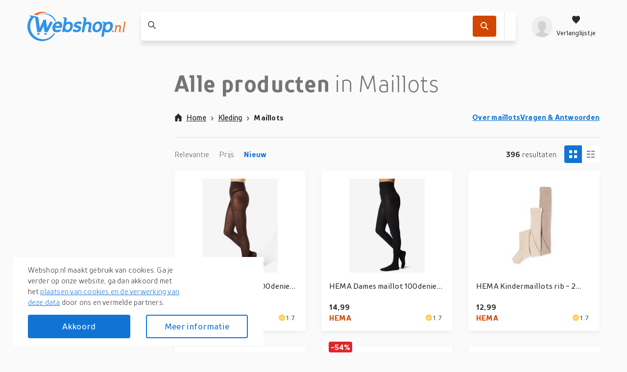

--- FILE ---
content_type: text/html; charset=utf-8
request_url: https://webshop.nl/kleding/maillots/
body_size: 301463
content:
<!DOCTYPE html>
<html lang="nl"><head><title data-react-helmet> Alle producten in Maillots</title><meta httpEquiv="X-UA-Compatible" content="IE=edge" /><meta charSet="utf-8" /><meta name="viewport" content="width=device-width, initial-scale=1" /><link href="https://webshop.nl/static/css/client.01b75d1c.css" rel="preload" as="style" /><link href="https://webshop.nl/static/css/client.01b75d1c.css" rel="stylesheet" /><link rel="manifest" href="/manifest.json" /><link rel="preconnect" href="https://assets.webshop.nl" /><style type="text/css">:root {
    --home-header-color: white;
    --home-header-bg: initial;
    --primary-color: #1173D4;
    --secondary-color: #D14600;
    --primary-color-light-shade: #459de8;
    --primary-color-light: #6fbdff;
    --primary-color-dark: #0c60b5;}</style><link crossOrigin="anonymous" href="/assets/fonts/TTProstoSansCondensed-Bold.woff2" rel="preload" as="font" type="font/woff" /><link crossOrigin="anonymous" href="/assets/fonts/TTProstoSansCondensed-Regular.woff2" rel="preload" as="font" type="font/woff" /><link crossOrigin="anonymous" href="/assets/fonts/TTProstoSansCondensed-Light.woff2" rel="preload" as="font" type="font/woff" /><meta data-react-helmet name="theme-color" content="#1173D4" /><meta data-react-helmet name="description" content="Je vindt het wèl bij Webshop.nl!" /><meta data-react-helmet name="keywords" content="webshop, webshops, shops, online winkelen, shoppen, shop, winkel" /><meta data-react-helmet name="ahrefs-site-verification" content="eb1dcb950364f5b9281ae1da052774e6d35a78af2600f295cf5188cb1b394d1e" /><meta data-react-helmet content="website" property="og:type" /><meta data-react-helmet content="Webshop.nl" property="og:site_name" /><meta data-react-helmet content="https://assets.webshop.nl/uploads/2020/09/Webshop-beta-logo.svg" property="og:image" /><meta data-react-helmet content="nl_NL" property="og:locale" /><meta data-react-helmet content property="og:card" /><meta data-react-helmet content="Webshop B.V. [NL]" property="og:site" /><meta data-react-helmet content="Webshop B.V. [NL]" property="og:creator" /><meta data-react-helmet content="200" property="og:image:width" /><meta data-react-helmet content="200" property="og:image:height" /><meta data-react-helmet name="twitter:site" content="@webshopnl" /><meta data-react-helmet name="twitter:creator" content="@webshopnl" /><meta data-react-helmet name="twitter:card" content="summary" /><meta data-react-helmet name="twitter:image" content="https://assets.webshop.nl/uploads/2021/05/logo-webshop.nl-blue.svg" /><meta data-react-helmet name="twitter:title" content="Webshop.nl  Doorzoek alle webshops van NL - Online kopen begint hier!" /><meta data-react-helmet property="og:title" content="Webshop.nl  Doorzoek alle webshops van NL - Onl..." /><meta data-react-helmet name="twitter:description" content="Webshop.nl ☑️ Online zoeken &amp; kopen bij de beste webshops van NL ? Kleding, schoenen, elektronica en nog veel meer. Je vindt het wél bij Webshop.nl!" /><meta data-react-helmet property="og:description" content="Webshop.nl ☑️ Online zoeken &amp; kopen bij de beste webshops van NL ? Kleding, schoenen, elektronica en nog veel meer. Je vindt het wél bij Webshop.nl!" /><meta data-react-helmet property="og:url" content="https://webshop.nl/kleding/maillots/" /><link data-react-helmet rel="icon" href="https://assets.webshop.nl/uploads/2019/04/favicon-32x32.png" /><link data-react-helmet rel="apple-touch-icon" href="/apple-touch-icon.png" sizes="180x180" /><link data-react-helmet rel="icon" href="/assets/icons/icon.svg" type="image/svg+xml" /><link data-react-helmet rel="canonical" href="https://webshop.nl/kleding/maillots/" /><link rel="stylesheet" href="https://webshop.nl/static/css/client.01b75d1c.css" /><link rel="stylesheet" href="https://webshop.nl/static/css/StickyHeader-StickyHeader.ace1e37b.chunk.css" /><link rel="stylesheet" href="https://webshop.nl/static/css/Searchbar-Searchbar.ce95e1b2.chunk.css" /><link rel="stylesheet" href="https://webshop.nl/static/css/HeaderMenuItems-HeaderMenuItems.789d594e.chunk.css" /><link rel="stylesheet" href="https://webshop.nl/static/css/Components-ProductsList-ProductsList.d9305638.chunk.css" /><link rel="stylesheet" href="https://webshop.nl/static/css/Product-Product.bcb896d3.chunk.css" /><link rel="stylesheet" href="https://webshop.nl/static/css/RatingShort-RatingShort.f8cc1f31.chunk.css" /><link rel="stylesheet" href="https://webshop.nl/static/css/components-Gdpr-Gdpr.b653169b.chunk.css" /><link rel="stylesheet" href="/assets/fonts/fonts.css" media="print" onload="media = 'all'" /><script data-react-helmet type="application/ld+json">{
          "@context": "https://schema.org",
          "@type": "WebSite",
          "url": "https://webshop.nl/",
          "potentialAction": [{
            "@type": "SearchAction",
            "target": "https://webshop.nl/zoek/{search_term_string}",
            "query-input": "required name=search_term_string"
          }]
        }</script><script data-react-helmet type="application/ld+json">{
          "@context": "https://schema.org",
          "@type": "Organization",
          "url": "https://webshop.nl/",
          "logo": "https://assets.webshop.nl/uploads/2020/01/logo-schema@2x.png"
        }</script></head><body><div id="root"><div class="App-module__appRoot___09i2Z"><script type="application/ld+json">{"@context":"https://schema.org","@graph":[{"@type":"CollectionPage","@id":"https://webshop.nl/kleding/maillots/","name":"Maillots","url":"https://webshop.nl/kleding/maillots/","mainEntity":[{"@type":"Product","@id":"https://webshop.nl/product/hema-dames-maillot-100denier-katoen-bruin-bruin/0d296a5a515cb813e29114e6e7031e7e/","name":"HEMA Dames maillot 100denier katoen bruin (bruin)","description":"","image":"https://assets.webshop.nl/products/Shopping/5759019be67e6f87308f2b029eb39671.400x400.jpeg","sku":"0d296a5a515cb813e29114e6e7031e7e","category":"Kleding","offers":[{"@type":"Offer","url":"https://partner.hema.nl/c?c=25436&m=1096437&a=255559&r=&u=https%3A%2F%2Fwww.hema.nl%2Fdames%2Fbeenmode%2Fpantys%2Fdames-maillot-100denier-katoen-bruin-4072125BROWN.html","priceCurrency":"EUR","price":12.99,"availability":"https://schema.org/InStock"},{"@type":"Offer","url":"https://partner.hema.nl/c?c=25436&m=1096437&a=255559&r=&u=https%3A%2F%2Fwww.hema.nl%2Fdames%2Fbeenmode%2Fpantys%2Fdames-maillot-100denier-katoen-bruin-4072125BROWN.html","priceCurrency":"EUR","price":12.99,"availability":"https://schema.org/InStock"},{"@type":"Offer","url":"https://partner.hema.nl/c?c=25436&m=1096437&a=255559&r=&u=https%3A%2F%2Fwww.hema.nl%2Fdames%2Fbeenmode%2Fpantys%2Fdames-maillot-100denier-katoen-bruin-4072125BROWN.html","priceCurrency":"EUR","price":12.99,"availability":"https://schema.org/InStock"},{"@type":"Offer","url":"https://partner.hema.nl/c?c=25436&m=1096437&a=255559&r=&u=https%3A%2F%2Fwww.hema.nl%2Fdames%2Fbeenmode%2Fpantys%2Fdames-maillot-100denier-katoen-bruin-4072125BROWN.html","priceCurrency":"EUR","price":12.99,"availability":"https://schema.org/InStock"}]},{"@type":"Product","@id":"https://webshop.nl/product/hema-dames-maillot-100denier-wol-zwart-zwart/20e9f5ddd06a4d90f1f34ff438161dd9/","name":"HEMA Dames maillot 100denier wol zwart (zwart)","description":"","image":"https://assets.webshop.nl/products/Shopping/817c187df2602de97cfea2a37282c040.400x400.jpeg","sku":"20e9f5ddd06a4d90f1f34ff438161dd9","category":"Kleding","offers":[{"@type":"Offer","url":"https://partner.hema.nl/c?c=25436&m=1096437&a=255559&r=&u=https%3A%2F%2Fwww.hema.nl%2Fdames%2Fbeenmode%2Fpantys%2Fdames-maillot-100denier-wol-zwart-4072130BLACK.html","priceCurrency":"EUR","price":14.99,"availability":"https://schema.org/InStock"},{"@type":"Offer","url":"https://partner.hema.nl/c?c=25436&m=1096437&a=255559&r=&u=https%3A%2F%2Fwww.hema.nl%2Fdames%2Fbeenmode%2Fpantys%2Fdames-maillot-100denier-wol-zwart-4072130BLACK.html","priceCurrency":"EUR","price":14.99,"availability":"https://schema.org/InStock"},{"@type":"Offer","url":"https://partner.hema.nl/c?c=25436&m=1096437&a=255559&r=&u=https%3A%2F%2Fwww.hema.nl%2Fdames%2Fbeenmode%2Fpantys%2Fdames-maillot-100denier-wol-zwart-4072130BLACK.html","priceCurrency":"EUR","price":14.99,"availability":"https://schema.org/InStock"},{"@type":"Offer","url":"https://partner.hema.nl/c?c=25436&m=1096437&a=255559&r=&u=https%3A%2F%2Fwww.hema.nl%2Fdames%2Fbeenmode%2Fpantys%2Fdames-maillot-100denier-wol-zwart-4072130BLACK.html","priceCurrency":"EUR","price":14.99,"availability":"https://schema.org/InStock"}]},{"@type":"Product","@id":"https://webshop.nl/product/hema-kindermaillots-rib-2-stuks-lichtbruin-lichtbruin/5a641153130768094f894503e91cd79f/","name":"HEMA Kindermaillots rib - 2 stuks lichtbruin (lichtbruin)","description":"","image":"https://assets.webshop.nl/products/Shopping/1b7c23c31b2c731a90ff87a9ef88cca0.400x400.jpeg","sku":"5a641153130768094f894503e91cd79f","category":"Kleding","offers":[{"@type":"Offer","url":"https://partner.hema.nl/c?c=25436&m=1096437&a=255559&r=&u=https%3A%2F%2Fwww.hema.nl%2Fkind%2Fmeisjeskleding%2Fmaillots%2Fkindermaillots-rib---2-stuks-lichtbruin-4310620LIGHTBROWN.html","priceCurrency":"EUR","price":12.99,"availability":"https://schema.org/InStock"},{"@type":"Offer","url":"https://partner.hema.nl/c?c=25436&m=1096437&a=255559&r=&u=https%3A%2F%2Fwww.hema.nl%2Fkind%2Fmeisjeskleding%2Fmaillots%2Fkindermaillots-rib---2-stuks-lichtbruin-4310620LIGHTBROWN.html","priceCurrency":"EUR","price":12.99,"availability":"https://schema.org/InStock"},{"@type":"Offer","url":"https://partner.hema.nl/c?c=25436&m=1096437&a=255559&r=&u=https%3A%2F%2Fwww.hema.nl%2Fkind%2Fmeisjeskleding%2Fmaillots%2Fkindermaillots-rib---2-stuks-lichtbruin-4310620LIGHTBROWN.html","priceCurrency":"EUR","price":12.99,"availability":"https://schema.org/InStock"},{"@type":"Offer","url":"https://partner.hema.nl/c?c=25436&m=1096437&a=255559&r=&u=https%3A%2F%2Fwww.hema.nl%2Fkind%2Fmeisjeskleding%2Fmaillots%2Fkindermaillots-rib---2-stuks-lichtbruin-4310620LIGHTBROWN.html","priceCurrency":"EUR","price":12.99,"availability":"https://schema.org/InStock"},{"@type":"Offer","url":"https://partner.hema.nl/c?c=25436&m=1096437&a=255559&r=&u=https%3A%2F%2Fwww.hema.nl%2Fkind%2Fmeisjeskleding%2Fmaillots%2Fkindermaillots-rib---2-stuks-lichtbruin-4310620LIGHTBROWN.html","priceCurrency":"EUR","price":12.99,"availability":"https://schema.org/InStock"}]},{"@type":"Product","@id":"https://webshop.nl/product/hema-kindermaillots-rib-2-stuks-beige-beige/b5e21cf7c990798867c5cbcef92611d2/","name":"HEMA Kindermaillots rib - 2 stuks beige (beige)","description":"","image":"https://assets.webshop.nl/products/Shopping/f557f245b12e77d8842d78d68df18d0a.400x400.jpeg","sku":"b5e21cf7c990798867c5cbcef92611d2","category":"Kleding","offers":[{"@type":"Offer","url":"https://partner.hema.nl/c?c=25436&m=1096437&a=255559&r=&u=https%3A%2F%2Fwww.hema.nl%2Fkind%2Fmeisjeskleding%2Fmaillots%2Fkindermaillots-rib---2-stuks-beige-1000028436.html","priceCurrency":"EUR","price":12.99,"availability":"https://schema.org/InStock"},{"@type":"Offer","url":"https://partner.hema.nl/c?c=25436&m=1096437&a=255559&r=&u=https%3A%2F%2Fwww.hema.nl%2Fkind%2Fmeisjeskleding%2Fmaillots%2Fkindermaillots-rib---2-stuks-beige-1000028436.html","priceCurrency":"EUR","price":12.99,"availability":"https://schema.org/InStock"},{"@type":"Offer","url":"https://partner.hema.nl/c?c=25436&m=1096437&a=255559&r=&u=https%3A%2F%2Fwww.hema.nl%2Fkind%2Fmeisjeskleding%2Fmaillots%2Fkindermaillots-rib---2-stuks-beige-1000028436.html","priceCurrency":"EUR","price":12.99,"availability":"https://schema.org/InStock"},{"@type":"Offer","url":"https://partner.hema.nl/c?c=25436&m=1096437&a=255559&r=&u=https%3A%2F%2Fwww.hema.nl%2Fkind%2Fmeisjeskleding%2Fmaillots%2Fkindermaillots-rib---2-stuks-beige-1000028436.html","priceCurrency":"EUR","price":12.99,"availability":"https://schema.org/InStock"},{"@type":"Offer","url":"https://partner.hema.nl/c?c=25436&m=1096437&a=255559&r=&u=https%3A%2F%2Fwww.hema.nl%2Fkind%2Fmeisjeskleding%2Fmaillots%2Fkindermaillots-rib---2-stuks-beige-1000028436.html","priceCurrency":"EUR","price":12.99,"availability":"https://schema.org/InStock"},{"@type":"Offer","url":"https://partner.hema.nl/c?c=25436&m=1096437&a=255559&r=&u=https%3A%2F%2Fwww.hema.nl%2Fkind%2Fmeisjeskleding%2Fmaillots%2Fkindermaillots-rib---2-stuks-beige-1000028436.html","priceCurrency":"EUR","price":12.99,"availability":"https://schema.org/InStock"}]},{"@type":"Product","@id":"https://webshop.nl/product/hema-kindermaillots-rib-2-stuks-lavendel-lavendel/7edcdd6054b8996419853dd24bf05ae8/","name":"HEMA Kindermaillots rib - 2 stuks lavendel (lavendel)","description":"","image":"https://assets.webshop.nl/products/Shopping/d10de7d391404c29ea225d6c50832956.400x400.jpeg","sku":"7edcdd6054b8996419853dd24bf05ae8","category":"Kleding","offers":[{"@type":"Offer","url":"https://partner.hema.nl/c?c=25436&m=1096437&a=255559&r=&u=https%3A%2F%2Fwww.hema.nl%2Fkind%2Fmeisjeskleding%2Fmaillots%2Fkindermaillots-rib---2-stuks-lavendel-4310610LAVENDER.html","priceCurrency":"EUR","price":6,"availability":"https://schema.org/InStock"},{"@type":"Offer","url":"https://partner.hema.nl/c?c=25436&m=1096437&a=255559&r=&u=https%3A%2F%2Fwww.hema.nl%2Fkind%2Fmeisjeskleding%2Fmaillots%2Fkindermaillots-rib---2-stuks-lavendel-4310610LAVENDER.html","priceCurrency":"EUR","price":6,"availability":"https://schema.org/InStock"},{"@type":"Offer","url":"https://partner.hema.nl/c?c=25436&m=1096437&a=255559&r=&u=https%3A%2F%2Fwww.hema.nl%2Fkind%2Fmeisjeskleding%2Fmaillots%2Fkindermaillots-rib---2-stuks-lavendel-4310610LAVENDER.html","priceCurrency":"EUR","price":6,"availability":"https://schema.org/InStock"},{"@type":"Offer","url":"https://partner.hema.nl/c?c=25436&m=1096437&a=255559&r=&u=https%3A%2F%2Fwww.hema.nl%2Fkind%2Fmeisjeskleding%2Fmaillots%2Fkindermaillots-rib---2-stuks-lavendel-4310610LAVENDER.html","priceCurrency":"EUR","price":6,"availability":"https://schema.org/InStock"},{"@type":"Offer","url":"https://partner.hema.nl/c?c=25436&m=1096437&a=255559&r=&u=https%3A%2F%2Fwww.hema.nl%2Fkind%2Fmeisjeskleding%2Fmaillots%2Fkindermaillots-rib---2-stuks-lavendel-4310610LAVENDER.html","priceCurrency":"EUR","price":6,"availability":"https://schema.org/InStock"}]},{"@type":"Product","@id":"https://webshop.nl/product/hema-dames-maillot-100denier-katoen-zwart-zwart/cd44900ba7eca5f29722ae3647dac051/","name":"HEMA Dames maillot 100denier katoen zwart (zwart)","description":"","image":"https://assets.webshop.nl/products/Shopping/36727602957e9ee17a741d2dd456b44b.400x400.jpeg","sku":"cd44900ba7eca5f29722ae3647dac051","category":"Kleding","offers":[{"@type":"Offer","url":"https://partner.hema.nl/c?c=25436&m=1096437&a=255559&r=&u=https%3A%2F%2Fwww.hema.nl%2Fdames%2Fbeenmode%2Fpantys%2Fdames-maillot-100denier-katoen-zwart-4072120BLACK.html","priceCurrency":"EUR","price":12.99,"availability":"https://schema.org/InStock"},{"@type":"Offer","url":"https://partner.hema.nl/c?c=25436&m=1096437&a=255559&r=&u=https%3A%2F%2Fwww.hema.nl%2Fdames%2Fbeenmode%2Fpantys%2Fdames-maillot-100denier-katoen-zwart-4072120BLACK.html","priceCurrency":"EUR","price":12.99,"availability":"https://schema.org/InStock"},{"@type":"Offer","url":"https://partner.hema.nl/c?c=25436&m=1096437&a=255559&r=&u=https%3A%2F%2Fwww.hema.nl%2Fdames%2Fbeenmode%2Fpantys%2Fdames-maillot-100denier-katoen-zwart-4072120BLACK.html","priceCurrency":"EUR","price":12.99,"availability":"https://schema.org/InStock"},{"@type":"Offer","url":"https://partner.hema.nl/c?c=25436&m=1096437&a=255559&r=&u=https%3A%2F%2Fwww.hema.nl%2Fdames%2Fbeenmode%2Fpantys%2Fdames-maillot-100denier-katoen-zwart-4072120BLACK.html","priceCurrency":"EUR","price":12.99,"availability":"https://schema.org/InStock"}]},{"@type":"Product","@id":"https://webshop.nl/product/hema-dames-maillot-100denier-wol-bordeauxrood-bordeauxrood/73f3ffea62a1edc784b949da33a42f03/","name":"HEMA Dames maillot 100denier wol bordeauxrood (bordeauxrood)","description":"","image":"https://assets.webshop.nl/products/Shopping/81af3396a9a3ed930647233452291493.400x400.jpeg","sku":"73f3ffea62a1edc784b949da33a42f03","category":"Kleding","offers":[{"@type":"Offer","url":"https://partner.hema.nl/c?c=25436&m=1096437&a=255559&r=&u=https%3A%2F%2Fwww.hema.nl%2Fdames%2Fbeenmode%2Fpantys%2Fdames-maillot-100denier-wol-bordeauxrood-4072135BURGUNDYRED.html","priceCurrency":"EUR","price":14.99,"availability":"https://schema.org/InStock"},{"@type":"Offer","url":"https://partner.hema.nl/c?c=25436&m=1096437&a=255559&r=&u=https%3A%2F%2Fwww.hema.nl%2Fdames%2Fbeenmode%2Fpantys%2Fdames-maillot-100denier-wol-bordeauxrood-4072135BURGUNDYRED.html","priceCurrency":"EUR","price":14.99,"availability":"https://schema.org/InStock"},{"@type":"Offer","url":"https://partner.hema.nl/c?c=25436&m=1096437&a=255559&r=&u=https%3A%2F%2Fwww.hema.nl%2Fdames%2Fbeenmode%2Fpantys%2Fdames-maillot-100denier-wol-bordeauxrood-4072135BURGUNDYRED.html","priceCurrency":"EUR","price":14.99,"availability":"https://schema.org/InStock"},{"@type":"Offer","url":"https://partner.hema.nl/c?c=25436&m=1096437&a=255559&r=&u=https%3A%2F%2Fwww.hema.nl%2Fdames%2Fbeenmode%2Fpantys%2Fdames-maillot-100denier-wol-bordeauxrood-4072135BURGUNDYRED.html","priceCurrency":"EUR","price":14.99,"availability":"https://schema.org/InStock"}]},{"@type":"Product","@id":"https://webshop.nl/product/hema-kindermaillots-2-stuks-blauw-blauw/3d2ba9dda5837e5d6c1c1c2e9f88025f/","name":"HEMA Kindermaillots - 2 stuks blauw (blauw)","description":"","image":"https://assets.webshop.nl/products/Shopping/74be0347a932616bcd176793e3fb951a.400x400.jpeg","sku":"3d2ba9dda5837e5d6c1c1c2e9f88025f","category":"Kleding","offers":[{"@type":"Offer","url":"https://partner.hema.nl/c?c=25436&m=1096437&a=255559&r=&u=https%3A%2F%2Fwww.hema.nl%2Fkind%2Fmeisjeskleding%2Fmaillots%2Fkindermaillots---2-stuks-blauw-1000028429.html","priceCurrency":"EUR","price":10.99,"availability":"https://schema.org/InStock"},{"@type":"Offer","url":"https://partner.hema.nl/c?c=25436&m=1096437&a=255559&r=&u=https%3A%2F%2Fwww.hema.nl%2Fkind%2Fmeisjeskleding%2Fmaillots%2Fkindermaillots---2-stuks-blauw-1000028429.html","priceCurrency":"EUR","price":10.99,"availability":"https://schema.org/InStock"},{"@type":"Offer","url":"https://partner.hema.nl/c?c=25436&m=1096437&a=255559&r=&u=https%3A%2F%2Fwww.hema.nl%2Fkind%2Fmeisjeskleding%2Fmaillots%2Fkindermaillots---2-stuks-blauw-1000028429.html","priceCurrency":"EUR","price":10.99,"availability":"https://schema.org/InStock"},{"@type":"Offer","url":"https://partner.hema.nl/c?c=25436&m=1096437&a=255559&r=&u=https%3A%2F%2Fwww.hema.nl%2Fkind%2Fmeisjeskleding%2Fmaillots%2Fkindermaillots---2-stuks-blauw-1000028429.html","priceCurrency":"EUR","price":10.99,"availability":"https://schema.org/InStock"},{"@type":"Offer","url":"https://partner.hema.nl/c?c=25436&m=1096437&a=255559&r=&u=https%3A%2F%2Fwww.hema.nl%2Fkind%2Fmeisjeskleding%2Fmaillots%2Fkindermaillots---2-stuks-blauw-1000028429.html","priceCurrency":"EUR","price":10.99,"availability":"https://schema.org/InStock"},{"@type":"Offer","url":"https://partner.hema.nl/c?c=25436&m=1096437&a=255559&r=&u=https%3A%2F%2Fwww.hema.nl%2Fkind%2Fmeisjeskleding%2Fmaillots%2Fkindermaillots---2-stuks-blauw-1000028429.html","priceCurrency":"EUR","price":10.99,"availability":"https://schema.org/InStock"},{"@type":"Offer","url":"https://partner.hema.nl/c?c=25436&m=1096437&a=255559&r=&u=https%3A%2F%2Fwww.hema.nl%2Fkind%2Fmeisjeskleding%2Fmaillots%2Fkindermaillots---2-stuks-blauw-1000028429.html","priceCurrency":"EUR","price":10.99,"availability":"https://schema.org/InStock"}]},{"@type":"Product","@id":"https://webshop.nl/product/hema-kinder-maillots-met-katoen-2-stuks-zwart-zwart/36168fcb9745236d82015178600e7916/","name":"HEMA Kinder maillots met katoen - 2 stuks zwart (zwart)","description":"","image":"https://assets.webshop.nl/products/Shopping/91737dc243e3179701eb5472a4bc0512.400x400.jpeg","sku":"36168fcb9745236d82015178600e7916","category":"Kleding","offers":[{"@type":"Offer","url":"https://partner.hema.nl/c?c=25436&m=1096437&a=255559&r=&u=https%3A%2F%2Fwww.hema.nl%2Fkind%2Fsokken-maillots%2Fkinder-maillots-met-katoen---2-stuks-zwart-1000028428.html","priceCurrency":"EUR","price":5,"availability":"https://schema.org/InStock"},{"@type":"Offer","url":"https://partner.hema.nl/c?c=25436&m=1096437&a=255559&r=&u=https%3A%2F%2Fwww.hema.nl%2Fkind%2Fsokken-maillots%2Fkinder-maillots-met-katoen---2-stuks-zwart-1000028428.html","priceCurrency":"EUR","price":5,"availability":"https://schema.org/InStock"},{"@type":"Offer","url":"https://partner.hema.nl/c?c=25436&m=1096437&a=255559&r=&u=https%3A%2F%2Fwww.hema.nl%2Fkind%2Fsokken-maillots%2Fkinder-maillots-met-katoen---2-stuks-zwart-1000028428.html","priceCurrency":"EUR","price":5,"availability":"https://schema.org/InStock"},{"@type":"Offer","url":"https://partner.hema.nl/c?c=25436&m=1096437&a=255559&r=&u=https%3A%2F%2Fwww.hema.nl%2Fkind%2Fsokken-maillots%2Fkinder-maillots-met-katoen---2-stuks-zwart-1000028428.html","priceCurrency":"EUR","price":5,"availability":"https://schema.org/InStock"},{"@type":"Offer","url":"https://partner.hema.nl/c?c=25436&m=1096437&a=255559&r=&u=https%3A%2F%2Fwww.hema.nl%2Fkind%2Fsokken-maillots%2Fkinder-maillots-met-katoen---2-stuks-zwart-1000028428.html","priceCurrency":"EUR","price":5,"availability":"https://schema.org/InStock"},{"@type":"Offer","url":"https://partner.hema.nl/c?c=25436&m=1096437&a=255559&r=&u=https%3A%2F%2Fwww.hema.nl%2Fkind%2Fsokken-maillots%2Fkinder-maillots-met-katoen---2-stuks-zwart-1000028428.html","priceCurrency":"EUR","price":5,"availability":"https://schema.org/InStock"},{"@type":"Offer","url":"https://partner.hema.nl/c?c=25436&m=1096437&a=255559&r=&u=https%3A%2F%2Fwww.hema.nl%2Fkind%2Fsokken-maillots%2Fkinder-maillots-met-katoen---2-stuks-zwart-1000028428.html","priceCurrency":"EUR","price":5,"availability":"https://schema.org/InStock"}]},{"@type":"Product","@id":"https://webshop.nl/product/maillot-wit/dd911e25387ae269d862cce7fa0c35f2/","name":"Maillot - Wit","description":"Deze set van twee maillots voor jongens en meisjes is uitgevoerd in wit en donkerblauw. De maillots zijn gemaakt van een zachte mix van katoen, polyamide en elastaan, waardoor ze prettig aanvoelen en licht meerekken. Dankzij de elastische stof sluiten ze goed aan, zodat ze comfortabel zitten. Je draagt ze makkelijk onder een rok of jurkje als het wat kouder is.","image":"https://assets.webshop.nl/products/Shopping/f38becaf49b93651f03b680e367dac6b.400x400.jpeg","sku":"dd911e25387ae269d862cce7fa0c35f2","category":"Kleding","offers":[{"@type":"Offer","url":"https://deals.zeeman.com/c?c=34503&m=1912447&a=255559&r=&u=https%3A%2F%2Fwww.zeeman.com%2Fnl-nl%2Fproduct%2Fmaillot-wit-120327-2%3Fsku%3D120327-2-3","priceCurrency":"EUR","price":4.99,"availability":"https://schema.org/InStock"},{"@type":"Offer","url":"https://deals.zeeman.com/c?c=34503&m=1912447&a=255559&r=&u=https%3A%2F%2Fwww.zeeman.com%2Fnl-nl%2Fproduct%2Fmaillot-wit-120327-2%3Fsku%3D120327-2-4","priceCurrency":"EUR","price":4.99,"availability":"https://schema.org/InStock"},{"@type":"Offer","url":"https://deals.zeeman.com/c?c=34503&m=1912447&a=255559&r=&u=https%3A%2F%2Fwww.zeeman.com%2Fnl-nl%2Fproduct%2Fmaillot-wit-120327-2%3Fsku%3D120327-2-1","priceCurrency":"EUR","price":4.99,"availability":"https://schema.org/InStock"},{"@type":"Offer","url":"https://deals.zeeman.com/c?c=34503&m=1912447&a=255559&r=&u=https%3A%2F%2Fwww.zeeman.com%2Fnl-nl%2Fproduct%2Fmaillot-wit-120327-2%3Fsku%3D120327-2-2","priceCurrency":"EUR","price":4.99,"availability":"https://schema.org/InStock"}]},{"@type":"Product","@id":"https://webshop.nl/product/hema-dames-thermo-maillot-150denier-zwart-zwart/0ac0af7bd69ccf179d7a1d93387ff55d/","name":"HEMA Dames thermo maillot 150denier zwart (zwart)","description":"","image":"https://assets.webshop.nl/products/Shopping/ad75226f75a6207b694833a6be70dcc4.400x400.jpeg","sku":"0ac0af7bd69ccf179d7a1d93387ff55d","category":"Kleding","offers":[{"@type":"Offer","url":"https://partner.hema.nl/c?c=25436&m=1096437&a=255559&r=&u=https%3A%2F%2Fwww.hema.nl%2Fdames%2Fbeenmode%2Fpantys%2Fdames-thermo-maillot-150denier--zwart-4070330BLACK.html","priceCurrency":"EUR","price":14.99,"availability":"https://schema.org/InStock"},{"@type":"Offer","url":"https://partner.hema.nl/c?c=25436&m=1096437&a=255559&r=&u=https%3A%2F%2Fwww.hema.nl%2Fdames%2Fbeenmode%2Fpantys%2Fdames-thermo-maillot-150denier--zwart-4070330BLACK.html","priceCurrency":"EUR","price":14.99,"availability":"https://schema.org/InStock"},{"@type":"Offer","url":"https://partner.hema.nl/c?c=25436&m=1096437&a=255559&r=&u=https%3A%2F%2Fwww.hema.nl%2Fdames%2Fbeenmode%2Fpantys%2Fdames-thermo-maillot-150denier--zwart-4070330BLACK.html","priceCurrency":"EUR","price":14.99,"availability":"https://schema.org/InStock"},{"@type":"Offer","url":"https://partner.hema.nl/c?c=25436&m=1096437&a=255559&r=&u=https%3A%2F%2Fwww.hema.nl%2Fdames%2Fbeenmode%2Fpantys%2Fdames-thermo-maillot-150denier--zwart-4070330BLACK.html","priceCurrency":"EUR","price":14.99,"availability":"https://schema.org/InStock"}]},{"@type":"Product","@id":"https://webshop.nl/product/hema-kindermaillot-structuur-2-stuks-lichtroze-lichtroze/509fe0b362a8536ac91757d664ae3d53/","name":"HEMA Kindermaillot structuur - 2 stuks lichtroze (lichtroze)","description":"","image":"https://assets.webshop.nl/products/Shopping/a360d3cd5ecc9dfe01aaa8fd0b01009d.400x400.jpeg","sku":"509fe0b362a8536ac91757d664ae3d53","category":"Kleding","offers":[{"@type":"Offer","url":"https://partner.hema.nl/c?c=25436&m=1096437&a=255559&r=&u=https%3A%2F%2Fwww.hema.nl%2Fkind%2Fmeisjeskleding%2Fmaillots%2Fkindermaillot-structuur---2-stuks-lichtroze-4310600LIGHTPINK.html","priceCurrency":"EUR","price":12.99,"availability":"https://schema.org/InStock"},{"@type":"Offer","url":"https://partner.hema.nl/c?c=25436&m=1096437&a=255559&r=&u=https%3A%2F%2Fwww.hema.nl%2Fkind%2Fmeisjeskleding%2Fmaillots%2Fkindermaillot-structuur---2-stuks-lichtroze-4310600LIGHTPINK.html","priceCurrency":"EUR","price":12.99,"availability":"https://schema.org/InStock"},{"@type":"Offer","url":"https://partner.hema.nl/c?c=25436&m=1096437&a=255559&r=&u=https%3A%2F%2Fwww.hema.nl%2Fkind%2Fmeisjeskleding%2Fmaillots%2Fkindermaillot-structuur---2-stuks-lichtroze-4310600LIGHTPINK.html","priceCurrency":"EUR","price":12.99,"availability":"https://schema.org/InStock"},{"@type":"Offer","url":"https://partner.hema.nl/c?c=25436&m=1096437&a=255559&r=&u=https%3A%2F%2Fwww.hema.nl%2Fkind%2Fmeisjeskleding%2Fmaillots%2Fkindermaillot-structuur---2-stuks-lichtroze-4310600LIGHTPINK.html","priceCurrency":"EUR","price":12.99,"availability":"https://schema.org/InStock"},{"@type":"Offer","url":"https://partner.hema.nl/c?c=25436&m=1096437&a=255559&r=&u=https%3A%2F%2Fwww.hema.nl%2Fkind%2Fmeisjeskleding%2Fmaillots%2Fkindermaillot-structuur---2-stuks-lichtroze-4310600LIGHTPINK.html","priceCurrency":"EUR","price":12.99,"availability":"https://schema.org/InStock"}]},{"@type":"Product","@id":"https://webshop.nl/product/assos-mille-gto-bib-short-long-s11-zwart-heren-xl/f1c1ad8a014b4c1fe49ca2559d4a49a3/","name":"Assos Mille GTO Bib Short Long S11 zwart heren XL","description":"De Assos Mille GTO Bib Short Long S11 is het absolute topmodel voor ultiem endurance comfort, met extra lange pijpen (+3 cm). Dankzij frictieloze geïntegreerde beengrippers, luxueuze compressie en een ultraverkoelende zeem biedt deze bib short ongeëvenaard zitcomfort. Ontworpen voor lange ritten waarbij niets aan het toeval wordt overgelaten.","image":"https://assets.webshop.nl/products/Shopping/228ca088cf673c830a0e8c56b7c3c122.400x400.jpeg","sku":"f1c1ad8a014b4c1fe49ca2559d4a49a3","category":"Kleding","offers":[{"@type":"Offer","url":"https://deals.triathlon24.nl/c?c=36745&m=2184260&a=255559&r=&u=https%3A%2F%2Fwww.triathlon24.nl%2Ffietskleding%2Ffietsbroeken%2Fassos-mille-gto-bib-short-long-s11-zwart-heren%2F%3Fs%3Dxl_1","priceCurrency":"EUR","price":349.95,"availability":"https://schema.org/InStock"}]},{"@type":"Product","@id":"https://webshop.nl/product/asics-road-high-waist-tight/548ea89e8616afa398fa2b0e7c0f57f9/","name":"Asics Road High Waist Tight","description":"De ASICS Road High Waist Tight voor dames biedt comfort en bewegingsvrijheid bij elke run. Het ademende materiaal houdt je koel en droog, zelfs bij lange afstanden.","image":"https://assets.webshop.nl/products/Shopping/daffe580b1bdbfdc4fcbb3b03c8d75e4.400x400.webp","sku":"548ea89e8616afa398fa2b0e7c0f57f9","category":"Kleding","offers":[{"@type":"Offer","url":"https://www.vrijbuiter.nl/api/affiliate/tt/?tt=32326_1945124_255559_&r=https%3A%2F%2Fwww.vrijbuiter.nl%2Fp%2Fasics-road-high-waist-tight-tabn62864%3Fcolor%3DZwart%26size%3DM","priceCurrency":"EUR","price":69.99,"availability":"https://schema.org/InStock"}]},{"@type":"Product","@id":"https://webshop.nl/product/luhta-isojoki-heren-tights-black-m/b2542e9d6432a51f731a295c32289f7b/","name":"Luhta Isojoki Heren Tights Black M","description":"Isojoki Heren Tights Black M. Bestel online of laat je adviseren in onze winkel in Haarlem. Deskundig advies en alleen de beste merken, zoals Luhta. Start jouw avontuur bij Soellaart.","image":"https://assets.webshop.nl/products/Shopping/f5122820ce0b026a3676c4bc5f4a3339.400x400.jpeg","sku":"b2542e9d6432a51f731a295c32289f7b","category":"Kleding","offers":[{"@type":"Offer","url":"https://partner.soellaart.nl/c?c=35735&m=2042236&a=255559&r=&u=https%3A%2F%2Fwww.soellaart.nl%2Fisojoki-heren-tights-black-m.html%3Futm_campaign%3Dalgemeen%26utm_content%3D6438535630777%26utm_source%3Dtradetracker%26utm_medium%3Daffiliates%26utm_term%3D","priceCurrency":"EUR","price":79.95,"availability":"https://schema.org/InStock"}]},{"@type":"Product","@id":"https://webshop.nl/product/8848-altitude-athina-dames-tights-black-42/c28702582cbadf60dc9cb7af737b4697/","name":"8848 Altitude Athina Dames Tights Black 42","description":"Athina Dames Tights Black 42. Bestel online of laat je adviseren in onze winkel in Haarlem. Deskundig advies en alleen de beste merken, zoals 8848 Altitude. Start jouw avontuur bij Soellaart.","image":"https://assets.webshop.nl/products/Shopping/5e63d0e3f2c3110005b3607dd539b8a3.400x400.jpeg","sku":"c28702582cbadf60dc9cb7af737b4697","category":"Kleding","offers":[{"@type":"Offer","url":"https://partner.soellaart.nl/c?c=35735&m=2042236&a=255559&r=&u=https%3A%2F%2Fwww.soellaart.nl%2Fathina-dames-tights-black-42.html%3Futm_campaign%3Dalgemeen%26utm_content%3D7332520914035%26utm_source%3Dtradetracker%26utm_medium%3Daffiliates%26utm_term%3D","priceCurrency":"EUR","price":89.95,"availability":"https://schema.org/InStock"}]},{"@type":"Product","@id":"https://webshop.nl/product/hema-licht-corrigerende-biker-hoge-taille-naadloos-katoen-zwart-zwart/1c382878500b18f01ca91793911c11dd/","name":"HEMA Licht corrigerende biker hoge taille naadloos katoen zwart (zwart)","description":"","image":"https://assets.webshop.nl/products/Shopping/37d0ab79f81afe880b2d1e4c10af0292.400x400.jpeg","sku":"1c382878500b18f01ca91793911c11dd","category":"Kleding","offers":[{"@type":"Offer","url":"https://partner.hema.nl/c?c=25436&m=1096437&a=255559&r=&u=https%3A%2F%2Fwww.hema.nl%2Fdames%2Flingerie%2Fbiker-shorts%2Flicht-corrigerende-biker-hoge-taille-naadloos-katoen-zwart-21550200BLACK.html","priceCurrency":"EUR","price":17.99,"availability":"https://schema.org/InStock"},{"@type":"Offer","url":"https://partner.hema.nl/c?c=25436&m=1096437&a=255559&r=&u=https%3A%2F%2Fwww.hema.nl%2Fdames%2Flingerie%2Fbiker-shorts%2Flicht-corrigerende-biker-hoge-taille-naadloos-katoen-zwart-21550200BLACK.html","priceCurrency":"EUR","price":17.99,"availability":"https://schema.org/InStock"},{"@type":"Offer","url":"https://partner.hema.nl/c?c=25436&m=1096437&a=255559&r=&u=https%3A%2F%2Fwww.hema.nl%2Fdames%2Flingerie%2Fbiker-shorts%2Flicht-corrigerende-biker-hoge-taille-naadloos-katoen-zwart-21550200BLACK.html","priceCurrency":"EUR","price":17.99,"availability":"https://schema.org/InStock"},{"@type":"Offer","url":"https://partner.hema.nl/c?c=25436&m=1096437&a=255559&r=&u=https%3A%2F%2Fwww.hema.nl%2Fdames%2Flingerie%2Fbiker-shorts%2Flicht-corrigerende-biker-hoge-taille-naadloos-katoen-zwart-21550200BLACK.html","priceCurrency":"EUR","price":17.99,"availability":"https://schema.org/InStock"}]},{"@type":"Product","@id":"https://webshop.nl/product/team-visma-lease-a-bike/756afc14ac4e307a2f72110eefb7d8b9/","name":"Team Visma | Lease a Bike","description":"Pre-orderVerwachte levering: rond 31 januariBestel je artikelen die op voorraad zijn samen met een pre-order item? Dan worden alle artikelen in één keer verzonden zodra het pre-order item op voorraad komt.Fiets ook door in de kou in de kleding van Team Visma | Lease a Bike. Deze bibtight is het perfecte item wanneer je met koudere dagen de fiets op stapt. De broek houdt je benen goed warm met de thermo binnenvoering.Ideaal bij koude temperaturenDe officiële replica van Team Visma | Lease a BikeInclusief zeem","image":"https://assets.webshop.nl/products/Shopping/9ed0375905a16874a3460bb389997b8d.400x400.jpeg","sku":"756afc14ac4e307a2f72110eefb7d8b9","category":"Kleding","offers":[{"@type":"Offer","url":"https://partner.teamvismaleaseabike.nl/c?c=39715&m=2464364&a=255559&r=&u=https%3A%2F%2Fwww.teamvismaleaseabike.nl%2Fshop%2Ffietskleding%2Fbibtight-2026-team-visma-lease-a-bike%2F","priceCurrency":"EUR","price":105,"availability":"https://schema.org/InStock"}]},{"@type":"Product","@id":"https://webshop.nl/product/team-visma-lease-a-bike/491fe5fa71106aa82c3289fea441349c/","name":"Team Visma | Lease a Bike","description":"New season, new skinIn 2026 verschijnen de rensters van Team Visma | Lease a Bike in een gloednieuwe ‘skin’ en jij kunt nu ook in onze teamkleuren rijden. Bestel jouw Team Visma | Lease a Bike-bibshort en ervaar zelf hoe het is om te fietsen in de kleuren die Pauline Ferrand-Prévot, Marianne Vos, Wout van Aert of een van onze andere renners en rensters dragen.SpecificatiesDeze bibshort is een replica van de officiële bibshort die onze rensters tijdens koersen dragen. Hierdoor kun jij extra voordelig de kleuren van onze wielerploeg dragen zonder dat de bibshort een te strakke (wedstrijd)pasvorm heeft. Deze bibshort is een zachte en comfortabele fietsbroek van een polyester en elastane stof met een zeem die goed is voor warme dagen en korte tot middellange afstanden. De fietsbroek van Team Visma | Lease a BikeDeze bibshort heeft hetzelfde design als gedragen wordt door onze rensters in het internationale peloton, zoals Pauline Ferrand-Prévot en Marianne Vos. Draag de fietsbroek samen met…","image":"https://assets.webshop.nl/products/Shopping/bb6cffaa23a9995d20a45bf024973501.400x400.jpeg","sku":"491fe5fa71106aa82c3289fea441349c","category":"Kleding","offers":[{"@type":"Offer","url":"https://partner.teamvismaleaseabike.nl/c?c=39715&m=2464364&a=255559&r=&u=https%3A%2F%2Fwww.teamvismaleaseabike.nl%2Fshop%2Ffietskleding%2Fbibshort-vrouwen-2026-team-visma-lease-a-bike%2F","priceCurrency":"EUR","price":95,"availability":"https://schema.org/InStock"}]},{"@type":"Product","@id":"https://webshop.nl/product/team-visma-lease-a-bike/a20b47cb21a0bb44f4d38bfbc3245691/","name":"Team Visma | Lease a Bike","description":"New season, new skinIn 2026 verschijnen de renners van Team Visma | Lease a Bike in een gloednieuwe ‘skin’ en jij kunt nu ook in onze teamkleuren rijden. Bestel jouw Team Visma | Lease a Bike-bibshort en ervaar zelf hoe het is om te fietsen in de kleuren die Jonas Vingegaard, Wout van Aert, Marianne Vos of een van onze andere renners en rensters dragen.SpecificatiesDeze bibshort is een replica van de officiële bibshort die onze renners tijdens koersen dragen. Hierdoor kun jij extra voordelig de kleuren van onze wielerploeg dragen zonder dat de bibshort een te strakke (wedstrijd)pasvorm heeft. Deze bibshort is een zachte en comfortabele fietsbroek van een polyester en elastane stof met een zeem die goed is voor warme dagen en korte tot middellange afstanden. De fietsbroek van Team Visma | Lease a BikeDeze bibshort heeft hetzelfde design als gedragen wordt door onze renners in het internationale peloton, zoals Wout van Aert, Jonas Vingegaard en Sepp Kuss. Draag de fietsbroek samen met on…","image":"https://assets.webshop.nl/products/Shopping/92f35b48befc0aa3d1b32d86e0fbd9b5.400x400.jpeg","sku":"a20b47cb21a0bb44f4d38bfbc3245691","category":"Kleding","offers":[{"@type":"Offer","url":"https://partner.teamvismaleaseabike.nl/c?c=39715&m=2464364&a=255559&r=&u=https%3A%2F%2Fwww.teamvismaleaseabike.nl%2Fshop%2Ffietskleding%2Fbibshort-kids-2026-team-visma-lease-a-bike%2F","priceCurrency":"EUR","price":75,"availability":"https://schema.org/InStock"}]},{"@type":"Product","@id":"https://webshop.nl/product/team-visma-lease-a-bike/7434e2921e4678d8602d11b35967d77f/","name":"Team Visma | Lease a Bike","description":"New season, new skinIn 2026 verschijnen de renners van Team Visma | Lease a Bike in een gloednieuwe ‘skin’ en jij kunt nu ook in onze teamkleuren rijden. Bestel jouw Team Visma | Lease a Bike-bibshort en ervaar zelf hoe het is om te fietsen in de kleuren die Jonas Vingegaard, Wout van Aert, Matteo Jorgenson of een van onze andere renners en rensters dragen.SpecificatiesDeze bibshort is een replica van de officiële bibshort die onze renners tijdens koersen dragen. Hierdoor kun jij extra voordelig de kleuren van onze wielerploeg dragen zonder dat de bibshort een te strakke (wedstrijd)pasvorm heeft. Deze bibshort is een zachte en comfortabele fietsbroek van een polyester en elastane stof met een zeem die goed is voor warme dagen en korte tot middellange afstanden. De fietsbroek van Team Visma | Lease a BikeDeze bibshort heeft hetzelfde design als gedragen wordt door onze renners in het internationale peloton, zoals Wout van Aert, Jonas Vingegaard en Sepp Kuss. Draag de fietsbroek samen me…","image":"https://assets.webshop.nl/products/Shopping/4ab3fef7c6ca643b629a79b428e3436b.400x400.jpeg","sku":"7434e2921e4678d8602d11b35967d77f","category":"Kleding","offers":[{"@type":"Offer","url":"https://partner.teamvismaleaseabike.nl/c?c=39715&m=2464364&a=255559&r=&u=https%3A%2F%2Fwww.teamvismaleaseabike.nl%2Fshop%2Ffietskleding%2Fbibshort-mannen-2026-team-visma-lease-a-bike%2F","priceCurrency":"EUR","price":95,"availability":"https://schema.org/InStock"}]},{"@type":"Product","@id":"https://webshop.nl/product/falke-maximum-warm-legging-dames-merlot-l/2b4a85acefabd37b69035dfaf7424fd7/","name":"Falke Maximum Warm Legging Dames Merlot L","description":"De long tights met nauwsluitende pasvorm houdt het lichaam in koude en zeer koude weersomstandigheden extra warm dankzij het bijzondere materiaal aan de binnenkant van het goed. Bovendien zorgt de combinatie van de beste kwaliteit aan materialen voor aangename warmte en isolatie en een perfecte regulering van vocht en temperatuur. De perfecte pasvorm garandeert daarnaast maximale bewegingsvrijheid.","image":"https://assets.webshop.nl/products/Shopping/6be9029f8e56717b5fd48e758c6f015c.400x400.jpeg","sku":"2b4a85acefabd37b69035dfaf7424fd7","category":"Kleding","offers":[{"@type":"Offer","url":"https://partner.sportnstyles.nl/c?c=39857&m=2508432&a=255559&r=&u=https%3A%2F%2Fwww.sportnstyles.nl%2Fmaximum-warm-legging-dames-merlot-l-s-960977-0.html","priceCurrency":"EUR","price":80,"availability":"https://schema.org/InStock"}]},{"@type":"Product","@id":"https://webshop.nl/product/falke-maximum-warm-legging-dames-space-blue-m/9dad42c8cf719ecb395052bf3b93e59d/","name":"Falke Maximum Warm Legging Dames Space Blue M","description":"De long tights met nauwsluitende pasvorm houdt het lichaam in koude en zeer koude weersomstandigheden extra warm dankzij het bijzondere materiaal aan de binnenkant van het goed. Bovendien zorgt de combinatie van de beste kwaliteit aan materialen voor aangename warmte en isolatie en een perfecte regulering van vocht en temperatuur. De perfecte pasvorm garandeert daarnaast maximale bewegingsvrijheid.","image":"https://assets.webshop.nl/products/Shopping/725541d6709f7b79c46bdc25e5cf9f7d.400x400.jpeg","sku":"9dad42c8cf719ecb395052bf3b93e59d","category":"Kleding","offers":[{"@type":"Offer","url":"https://partner.sportnstyles.nl/c?c=39857&m=2508432&a=255559&r=&u=https%3A%2F%2Fwww.sportnstyles.nl%2Fmaximum-warm-legging-dames-space-blue-m-s-960978-0.html","priceCurrency":"EUR","price":80,"availability":"https://schema.org/InStock"}]},{"@type":"Product","@id":"https://webshop.nl/product/falke-maximum-warm-legging-dames-space-blue-s/304a7da5d1bc116c314c4f09b2f4eb4c/","name":"Falke Maximum Warm Legging Dames Space Blue S","description":"De long tights met nauwsluitende pasvorm houdt het lichaam in koude en zeer koude weersomstandigheden extra warm dankzij het bijzondere materiaal aan de binnenkant van het goed. Bovendien zorgt de combinatie van de beste kwaliteit aan materialen voor aangename warmte en isolatie en een perfecte regulering van vocht en temperatuur. De perfecte pasvorm garandeert daarnaast maximale bewegingsvrijheid.","image":"https://assets.webshop.nl/products/Shopping/022a7bbfd9a8b592bbe95fab9b712185.400x400.jpeg","sku":"304a7da5d1bc116c314c4f09b2f4eb4c","category":"Kleding","offers":[{"@type":"Offer","url":"https://partner.sportnstyles.nl/c?c=39857&m=2508432&a=255559&r=&u=https%3A%2F%2Fwww.sportnstyles.nl%2Fmaximum-warm-legging-dames-space-blue-s-s-960980-0.html","priceCurrency":"EUR","price":80,"availability":"https://schema.org/InStock"}]},{"@type":"Product","@id":"https://webshop.nl/product/falke-maximum-warm-legging-heren-space-blue-m/6319c004811646a8673d34a087c1394a/","name":"Falke Maximum Warm Legging Heren Space Blue M","description":"De 3/4 tights met nauwsluitende pasvorm houdt het lichaam in koude en zeer koude weersomstandigheden extra warm dankzij het bijzondere materiaal aan de binnenkant van het goed. Bovendien zorgt de combinatie van de beste kwaliteit aan materialen voor aangename warmte en isolatie en een perfecte regulering van vocht en temperatuur. De perfecte pasvorm garandeert daarnaast maximale bewegingsvrijheid.","image":"https://assets.webshop.nl/products/Shopping/c2cd794b014dee2e0e9403f1950b7f8c.400x400.jpeg","sku":"6319c004811646a8673d34a087c1394a","category":"Kleding","offers":[{"@type":"Offer","url":"https://partner.sportnstyles.nl/c?c=39857&m=2508432&a=255559&r=&u=https%3A%2F%2Fwww.sportnstyles.nl%2Fmaximum-warm-legging-heren-space-blue-m-s-961068-0.html","priceCurrency":"EUR","price":70,"availability":"https://schema.org/InStock"}]},{"@type":"Product","@id":"https://webshop.nl/product/falke-maximum-warm-legging-dames-merlot-s/f201b3a51213d6cc66b6cfe3d61bd01c/","name":"Falke Maximum Warm Legging Dames Merlot S","description":"De long tights met nauwsluitende pasvorm houdt het lichaam in koude en zeer koude weersomstandigheden extra warm dankzij het bijzondere materiaal aan de binnenkant van het goed. Bovendien zorgt de combinatie van de beste kwaliteit aan materialen voor aangename warmte en isolatie en een perfecte regulering van vocht en temperatuur. De perfecte pasvorm garandeert daarnaast maximale bewegingsvrijheid.","image":"https://assets.webshop.nl/products/Shopping/b887b7b70d8f6434bff8e92dbaf01e1f.400x400.jpeg","sku":"f201b3a51213d6cc66b6cfe3d61bd01c","category":"Kleding","offers":[{"@type":"Offer","url":"https://partner.sportnstyles.nl/c?c=39857&m=2508432&a=255559&r=&u=https%3A%2F%2Fwww.sportnstyles.nl%2Fmaximum-warm-legging-dames-merlot-s-s-960981-0.html","priceCurrency":"EUR","price":80,"availability":"https://schema.org/InStock"}]},{"@type":"Product","@id":"https://webshop.nl/product/falke-maximum-warm-legging-heren-space-blue-l/0f4dff1c8a3284c7e28904c6d3149945/","name":"Falke Maximum Warm Legging Heren Space Blue L","description":"De 3/4 tights met nauwsluitende pasvorm houdt het lichaam in koude en zeer koude weersomstandigheden extra warm dankzij het bijzondere materiaal aan de binnenkant van het goed. Bovendien zorgt de combinatie van de beste kwaliteit aan materialen voor aangename warmte en isolatie en een perfecte regulering van vocht en temperatuur. De perfecte pasvorm garandeert daarnaast maximale bewegingsvrijheid.","image":"https://assets.webshop.nl/products/Shopping/2e39ffb092a15409e02111f1164e92b5.400x400.jpeg","sku":"0f4dff1c8a3284c7e28904c6d3149945","category":"Kleding","offers":[{"@type":"Offer","url":"https://partner.sportnstyles.nl/c?c=39857&m=2508432&a=255559&r=&u=https%3A%2F%2Fwww.sportnstyles.nl%2Fmaximum-warm-legging-heren-space-blue-l-s-961066-0.html","priceCurrency":"EUR","price":70,"availability":"https://schema.org/InStock"}]},{"@type":"Product","@id":"https://webshop.nl/product/falke-maximum-warm-legging-heren-space-blue-xl/529dea9af36cafdf1c23e5d120d9938a/","name":"Falke Maximum Warm Legging Heren Space Blue XL","description":"De 3/4 tights met nauwsluitende pasvorm houdt het lichaam in koude en zeer koude weersomstandigheden extra warm dankzij het bijzondere materiaal aan de binnenkant van het goed. Bovendien zorgt de combinatie van de beste kwaliteit aan materialen voor aangename warmte en isolatie en een perfecte regulering van vocht en temperatuur. De perfecte pasvorm garandeert daarnaast maximale bewegingsvrijheid.","image":"https://assets.webshop.nl/products/Shopping/f763d0273036c031700ca21b27bc817f.400x400.jpeg","sku":"529dea9af36cafdf1c23e5d120d9938a","category":"Kleding","offers":[{"@type":"Offer","url":"https://partner.sportnstyles.nl/c?c=39857&m=2508432&a=255559&r=&u=https%3A%2F%2Fwww.sportnstyles.nl%2Fmaximum-warm-legging-heren-space-blue-xl-s-961064-0.html","priceCurrency":"EUR","price":70,"availability":"https://schema.org/InStock"}]},{"@type":"Product","@id":"https://webshop.nl/product/falke-maximum-warm-legging-heren-holly-l/dff4fd519da50e8a45edfc357f55cd83/","name":"Falke Maximum Warm Legging Heren Holly L","description":"De 3/4 tights met nauwsluitende pasvorm houdt het lichaam in koude en zeer koude weersomstandigheden extra warm dankzij het bijzondere materiaal aan de binnenkant van het goed. Bovendien zorgt de combinatie van de beste kwaliteit aan materialen voor aangename warmte en isolatie en een perfecte regulering van vocht en temperatuur. De perfecte pasvorm garandeert daarnaast maximale bewegingsvrijheid.","image":"https://assets.webshop.nl/products/Shopping/0ae29cd701e5604487f54a733297ba2a.400x400.jpeg","sku":"dff4fd519da50e8a45edfc357f55cd83","category":"Kleding","offers":[{"@type":"Offer","url":"https://partner.sportnstyles.nl/c?c=39857&m=2508432&a=255559&r=&u=https%3A%2F%2Fwww.sportnstyles.nl%2Fmaximum-warm-legging-heren-holly-l-s-961065-0.html","priceCurrency":"EUR","price":70,"availability":"https://schema.org/InStock"}]},{"@type":"Product","@id":"https://webshop.nl/product/falke-maximum-warm-legging-dames-space-blue-l/dd774e69217bc2787f2c1b47e8f05acd/","name":"Falke Maximum Warm Legging Dames Space Blue L","description":"De long tights met nauwsluitende pasvorm houdt het lichaam in koude en zeer koude weersomstandigheden extra warm dankzij het bijzondere materiaal aan de binnenkant van het goed. Bovendien zorgt de combinatie van de beste kwaliteit aan materialen voor aangename warmte en isolatie en een perfecte regulering van vocht en temperatuur. De perfecte pasvorm garandeert daarnaast maximale bewegingsvrijheid.","image":"https://assets.webshop.nl/products/Shopping/1ecedb1d7e5c1db586100e59ba987973.400x400.jpeg","sku":"dd774e69217bc2787f2c1b47e8f05acd","category":"Kleding","offers":[{"@type":"Offer","url":"https://partner.sportnstyles.nl/c?c=39857&m=2508432&a=255559&r=&u=https%3A%2F%2Fwww.sportnstyles.nl%2Fmaximum-warm-legging-dames-space-blue-l-s-960976-0.html","priceCurrency":"EUR","price":80,"availability":"https://schema.org/InStock"}]}]}]}</script><header class="StickyHeader-module__stickyHeader___-t64R"><div class="container"><div class="StickyHeader-module__stickyHeaderContainer___kWNey StickyHeader-module__alignStickyHeader___oqJcL"><a aria-label="Menu" href="/kleding/maillots/#menu" class="StickyHeader-module__hamburger___NOe-o"><svg xmlns="http://www.w3.org/2000/svg" width="24" height="24" fill="none"><g fill="#fff"><path d="M0 1.5h24v3H0zM0 10.5h24v3H0zM24 19.5H0v3h24z"></path></g></svg></a><a aria-label="webshop.nl" href="/" class="StickyHeader-module__logo___OD8mr"><picture><source media="(max-width: 1200px)" srcSet="https://assets.webshop.nl/uploads/2021/05/logo-webshop.nl-white.svg" /><source media="(min-width: 1200px)" srcSet="https://assets.webshop.nl/uploads/2021/05/logo-webshop.nl-blue.svg" /><img alt="webshop.nl" loading="lazy" title="webshop.nl" src="https://assets.webshop.nl/uploads/2021/05/logo-webshop.nl-white.svg" width="110" height="33" /></picture></a><div class="StickyHeader-module__searchbar___d6M85"><div class="Searchbar-module__searchBar___iu9Tq col-12-xs col-8-xl offset-2-xl"><form class="Searchbar-module__inputContainer___1qLNv"><article style="height: 1px;"></article><span class="Searchbar-module__searchIcon___nph7z"><svg xmlns="http://www.w3.org/2000/svg" width="1em" height="1em"><path fill-rule="evenodd" d="m15.867 14.573-4.14-4.17a.46.46 0 0 1-.05-.583c1.697-2.603 1.3-6.183-1.203-8.322-2.41-2.057-6.078-1.987-8.412.156a6.374 6.374 0 0 0-.202 9.194c2.17 2.173 5.53 2.436 7.997.804a.46.46 0 0 1 .584.051l4.13 4.162c.18.18.47.18.649.001l.646-.647a.46.46 0 0 0 0-.646zM3.152 9.554a4.54 4.54 0 0 1 0-6.412 4.53 4.53 0 0 1 6.407 0 4.54 4.54 0 0 1 0 6.412 4.533 4.533 0 0 1-6.407 0"></path></svg></span><div class="Searchbar-module__searchPlaceholder___wvnv5 col-9-xs col-7-m col-9-l col-7-xl"><label for="searchBarInput"><span class="Searchbar-module__placeholderText___cEYCV col-9-xs col-7-m col-9-l col-7-xl"></span></label><input autoComplete="off" data-testid="searchbarInput" id="searchBarInput" value class="Searchbar-module__searchInput___tdwsb" /></div><div class="col-3-xs col-5-m col-3-l"><div class="Searchbar-module__searchIcons___Iv030"><button aria-label="Zoek" data-testid="SearchbarCTA" class="Searchbar-module__searchButton___kZnmF"><svg xmlns="http://www.w3.org/2000/svg" width="1em" height="1em" fill="#FFF"><path fill-rule="evenodd" d="m15.867 14.573-4.14-4.17a.46.46 0 0 1-.05-.583c1.697-2.603 1.3-6.183-1.203-8.322-2.41-2.057-6.078-1.987-8.412.156a6.374 6.374 0 0 0-.202 9.194c2.17 2.173 5.53 2.436 7.997.804a.46.46 0 0 1 .584.051l4.13 4.162c.18.18.47.18.649.001l.646-.647a.46.46 0 0 0 0-.646zM3.152 9.554a4.54 4.54 0 0 1 0-6.412 4.53 4.53 0 0 1 6.407 0 4.54 4.54 0 0 1 0 6.412 4.533 4.533 0 0 1-6.407 0"></path></svg></button><div class="Searchbar-module__searchIconActionsMP___KXJ6v Searchbar-module__searchIconActionsClickout___C5JCK"><article style="height: 1px;"></article></div></div></div></form><article style="height: 1px;"></article><article style="height: 1px;"></article></div></div><div class="StickyHeader-module__headerMenuItems___OiLHn HeaderMenuItems-module__userIcons___4tzOZ"><div class="HeaderMenuItems-module__menu___D5d1e"><a aria-label="profiel" href="/kleding/maillots/#profiel" class="HeaderMenuItems-module__isOpen___PfHOi HeaderMenuItems-module__hiddenArrow___b9poq HeaderMenuItems-module__avatarLoading___jUOeV"><svg xmlns="http://www.w3.org/2000/svg" xmlnsXlink="http://www.w3.org/1999/xlink" width="1em" height="1em" viewBox="0 0 40 40" class="Avatar-module__avatarDefault___GbVYk"><defs><circle id="userPlaceholder_svg__a" cx="20" cy="20" r="20"></circle><path id="userPlaceholder_svg__c" d="M19.125 20.4v-2.55c.572-.284 2.216-2.236 2.386-3.765.453-.035 1.16-.449 1.369-2.082.115-.881-.333-1.375-.602-1.529 0 0 .672-1.28.672-2.824 0-3.093-1.215-5.738-3.825-5.738 0 0-.907-1.912-3.825-1.912-5.409 0-7.65 3.472-7.65 7.65 0 1.409.672 2.824.672 2.824-.27.154-.717.653-.602 1.529.21 1.633.916 2.047 1.37 2.082.17 1.529 1.813 3.48 2.385 3.765v2.55C10.2 24.225 0 21.675 0 30.6h30.6c0-8.925-10.2-6.375-11.475-10.2"></path></defs><g fill="none" fill-rule="evenodd"><mask id="userPlaceholder_svg__b" fill="#fff"><use xlink:href="#userPlaceholder_svg__a"></use></mask><use xlink:href="#userPlaceholder_svg__a" fill="#DDD"></use><g mask="url(#userPlaceholder_svg__b)"><use xlink:href="#userPlaceholder_svg__c" fill="#9B9B9B" transform="translate(4.7 9.4)"></use></g></g></svg></a><a aria-label="Verlanglijstje" href="/kleding/maillots/#verlanglijstje" class="HeaderMenuItems-module__isOpen___PfHOi HeaderMenuItems-module__hiddenArrow___b9poq HeaderMenuItems-module__wishlistIcon___AzLbh"><svg xmlns="http://www.w3.org/2000/svg" fill="none" viewBox="0 0 24 24" class="HeaderMenuItems-module__wishlistIcon___AzLbh"><path d="m12 22.25-1.366-1.48C5.564 15.895 2.25 12.608 2.25 8.577c0-3.28 2.342-5.827 5.36-5.827 1.662 0 3.319.85 4.39 2.226 1.071-1.377 2.728-2.226 4.39-2.226 3.018 0 5.36 2.546 5.36 5.827 0 4.031-3.314 7.318-8.384 12.193z" clip-rule="evenodd"></path></svg><p>Verlanglijstje</p></a></div><article style="height: 1px;"></article><article style="height: 1px;"></article></div></div></div></header><div class="SearchResultsPage-module__root___OJ7D0 container"><div class="SearchResultsPage-module__mainRow___MWOPs row"><aside data-testid="SRPfilters" class="SearchResultsPage-module__filters___xFHa0 col-12-xs col-3-xl  col-2-xxl"></aside><main id="SearchResultsPage" data-testid="SearchResultsPage" class="SearchResultsPage-module__results___WZE8f col-12-xs col-9-xl col-10-xxl"><div class="row SearchResultsPage-module__filtersViewOptionsWrapper___-K0L-"><h1 id="readyForCrawler" class="SearchResultsPage-module__searchTermHeading___akN25 col-12-xs"><b>Alle producten</b> in Maillots</h1><div class="SearchResultsPage-module__searchNav___lpyMf col-12-xs"><nav class="Breadcrumb-module__root___H+JyD col-12-xs SearchResultsPage-module__searchBreadcrumb___z28DL"><ul><li class="Breadcrumb-module__homeItem___M3Z-9"><a href="/"><svg xmlns="http://www.w3.org/2000/svg" width="16" height="16" class="Breadcrumb-module__homeIcon___TDkUC"><path d="M14.4 7.6H16L8 0 0 7.6h1.6V16h4.8v-5.911h3.2V16h4.8z"></path></svg>Home</a></li><li class="Breadcrumb-module__breadcrumbItem___L3hGJ Breadcrumb-module__liWithArrow___V7gQz Breadcrumb-module__mobileLi___a-ep5"><a href="/kleding/">Kleding</a></li><li class="Breadcrumb-module__breadcrumbItem___L3hGJ Breadcrumb-module__liWithArrow___V7gQz Breadcrumb-module__mobileLi___a-ep5">Maillots</li></ul></nav><script type="application/ld+json">{"@context":"https://schema.org","@type":"BreadcrumbList","itemListElement":[{"@type":"ListItem","position":1,"name":"Home","item":"https://webshop.nl/"},{"@type":"ListItem","position":2,"name":"Kleding","item":"https://webshop.nl/kleding/"},{"@type":"ListItem","position":3,"name":"Maillots","item":"https://webshop.nl/zoek/"}]}</script><div class="CategoryContentPageLink-module__wrapper___SGOSV CategoryContentPageLink-module__hidden___dB8cD"><a data-testid="CategoryContentPageLink" href="/kleding/maillots/#about" class="CategoryContentPageLink-module__root___yOXQS">Over maillots</a><a href="/kleding/maillots/#qa" class="CategoryContentPageLink-module__root___yOXQS">Vragen &amp; Antwoorden</a></div></div><div class="SearchResultsPage-module__divider___ZfHib col-12-xs"></div><a href="/kleding/maillots/#filters" class="SearchResultsPage-module__filtersBtnContainer___skuwK col-12-xs col-5-xl"><button type="primary" class="Button-module__buttonContainer___ciFzt Button-module__primary___uHAe9 buttonLarge"><svg xmlns="http://www.w3.org/2000/svg" width="1em" height="1em" viewBox="0 0 20 18" class="SearchResultsPage-module__filtersIcon___yA3zF"><path fill="currentColor" fill-rule="evenodd" d="M12.17 8a3.001 3.001 0 0 1 5.66 0H20v2h-2.17a3.001 3.001 0 0 1-5.66 0H0V8zm-10 6a3.001 3.001 0 0 1 5.66 0H20v2H7.83a3.001 3.001 0 0 1-5.66 0H0v-2zm2-12a3.001 3.001 0 0 1 5.66 0H20v2H9.83a3.001 3.001 0 0 1-5.66 0H0V2z"></path></svg><p>Filter</p><b>396</b>Resultaten</button></a><ul class="SearchResultsPage-module__sortingOptions___WKgFz col-12-xs col-6-m"><li><a href="/kleding/maillots/?sortBy=relevance" class="SearchResultsPage-module__sortingOption___QwnTZ">Relevantie</a></li><li><a data-testid="sortingOptionPrice" href="/kleding/maillots/?sortBy=priceAsc" class="SearchResultsPage-module__sortingOption___QwnTZ">Prijs</a></li><li><a href="/kleding/maillots/?sortBy=new" class="SearchResultsPage-module__sortingOption___QwnTZ SearchResultsPage-module__sortingOptionSelected___CYGRe">Nieuw</a></li><li class="SearchResultsPage-module__showCategoryLink___RU23G"><svg xmlns="http://www.w3.org/2000/svg" width="12" height="12" fill="none"><path fill="#3293E6" d="M1.65 2.25c.3-.825 1.125-1.5 2.1-1.5C5.025.75 6 1.725 6 3s-.975 2.25-2.25 2.25c-.975 0-1.8-.675-2.1-1.5h-.9C.3 3.75 0 3.45 0 3s.3-.75.75-.75zM8.25 2.25h3c.45 0 .75.3.75.75s-.3.75-.75.75h-3c-.45 0-.75-.3-.75-.75s.3-.75.75-.75M.75 9.75h3c.45 0 .75-.3.75-.75s-.3-.75-.75-.75h-3C.3 8.25 0 8.55 0 9s.3.75.75.75M11.25 8.25c.45 0 .75.3.75.75s-.3.75-.75.75h-.9c-.3.825-1.125 1.5-2.1 1.5C6.975 11.25 6 10.275 6 9s.975-2.25 2.25-2.25c.975 0 1.8.6 2.1 1.5z"></path></svg>Toon meer</li></ul><div class="col-12-xs SearchResultsPage-module__mobileCategoryLink___duN+o"><div class="CategoryContentPageLink-module__wrapper___SGOSV CategoryContentPageLink-module__hidden___dB8cD"><a data-testid="CategoryContentPageLink" href="/kleding/maillots/#about" class="CategoryContentPageLink-module__root___yOXQS">Over maillots</a><a href="/kleding/maillots/#qa" class="CategoryContentPageLink-module__root___yOXQS">Vragen &amp; Antwoorden</a></div></div><div class="SearchResultsPage-module__resultsCounter___xDmDv col-12-xs col-5-xl"><span><b>396</b> resultaten</span></div><ul class="SearchResultsPage-module__viewOptions___iYV8m col-2-xs col-7-m col-1-xl"><li><a aria-label="Tiles view" href="/kleding/maillots/?view=tiles" class="SearchResultsPage-module__viewOption___9CJWK SearchResultsPage-module__viewOptionSelected___GK8vL"><svg xmlns="http://www.w3.org/2000/svg" width="16" height="16"><path d="M6 10v6H0v-6zm10 0v6h-6v-6zM6 0v6H0V0zm10 0v6h-6V0z"></path></svg></a></li><li><a aria-label="Column view" href="/kleding/maillots/?view=columns" class="SearchResultsPage-module__viewOption___9CJWK"><svg xmlns="http://www.w3.org/2000/svg" width="16" height="16"><path d="M7 13v2H0v-2zm9 0v2H9v-2zM7 7v2H0V7zm9 0v2H9V7zm0-6v2H9V1zM7 1v2H0V1z"></path></svg></a></li></ul></div><section class="ProductsList-module__root___LTO-P row ProductsList-module__viewOptionTiles___ECbt6"><a id="0d296a5a515cb813e29114e6e7031e7e" data-testid="Product" href="/product/hema-dames-maillot-100denier-katoen-bruin-bruin/0d296a5a515cb813e29114e6e7031e7e/" class="Product-module__root___Om44B col-6-xs col-4-m col-3-xxl Product-module__productClothing___LillO Product-module__oldLayout___--QS5"><div class="Product-module__productImage___OXhLS"><img height="400" width="400" alt="HEMA Dames maillot 100denier katoen bruin (bruin)" loading="eager" src="https://assets.webshop.nl/products/Shopping/5759019be67e6f87308f2b029eb39671.thumb.jpeg" title="HEMA Dames maillot 100denier katoen bruin (bruin)" /></div><div data-testid="ProductName" class="Product-module__productName___dbI2A">HEMA Dames maillot 100denier katoen bruin (bruin)</div><div class="Product-module__productDescription___1rU1K"></div><div class="Product-module__productShop___OU3-A"><span class="Product-module__productShopName___mERvq">HEMA</span><span title="Shop rating van gebruikers" class="RatingShort-module__wrapper___iqVBu"><svg xmlns="http://www.w3.org/2000/svg" width="17" height="16" fill="none" class="RatingShort-module__star___lQJ8F"><path fill="#FFCF5C" d="M6.034 14.6 5 12.835l-2.066-.417a.5.5 0 0 1-.309-.2.44.44 0 0 1-.091-.35l.233-2L1.45 8.334A.45.45 0 0 1 1.317 8q0-.2.133-.333L2.767 6.15l-.233-2a.44.44 0 0 1 .091-.35.5.5 0 0 1 .309-.2L5 3.184 6.034 1.4a.53.53 0 0 1 .283-.233.47.47 0 0 1 .367.017l1.816.85 1.817-.85a.5.5 0 0 1 .367-.025.5.5 0 0 1 .283.225l1.05 1.8 2.05.416a.5.5 0 0 1 .308.2.44.44 0 0 1 .092.35l-.233 2 1.316 1.517q.134.134.134.333a.45.45 0 0 1-.134.334l-1.316 1.533.233 2a.44.44 0 0 1-.092.35.5.5 0 0 1-.308.2l-2.05.417-1.05 1.783a.5.5 0 0 1-.283.225.5.5 0 0 1-.367-.025l-1.817-.85-1.816.85a.47.47 0 0 1-.367.017.53.53 0 0 1-.283-.233m1.75-5.816L6.567 7.517A.48.48 0 0 0 6.2 7.35a.56.56 0 0 0-.383.15.527.527 0 0 0 0 .767l1.617 1.6a.48.48 0 0 0 .7 0l3.05-3.033q.15-.15.15-.367a.48.48 0 0 0-.167-.367.5.5 0 0 0-.358-.125.5.5 0 0 0-.342.142z"></path></svg> <span>1.7</span></span></div><div class="Product-module__productPrice___bRTUR"><div class="Product-module__priceComponent___Od-wg">12,99</div></div><button aria-label="Voeg toe aan verlanglijstje" class="Product-module__wishlistBtn___cVpvb"><svg xmlns="http://www.w3.org/2000/svg" width="1em" height="1em" viewBox="0 0 20 20"><path fill="none" stroke="currentColor" stroke-width="1.1" d="m10 19.263 1.055-1.141C17.7 11.73 19.5 9.35 19.5 5.976 19.5 2.879 17.312.5 14.502.5c-1.54 0-3.097.792-4.107 2.09L10 3.097l-.395-.507C8.595 1.292 7.038.5 5.497.5 2.688.5.5 2.879.5 5.976c0 3.374 1.799 5.754 8.466 12.167z"></path></svg></button></a><a id="20e9f5ddd06a4d90f1f34ff438161dd9" data-testid="Product" href="/product/hema-dames-maillot-100denier-wol-zwart-zwart/20e9f5ddd06a4d90f1f34ff438161dd9/" class="Product-module__root___Om44B col-6-xs col-4-m col-3-xxl Product-module__productClothing___LillO Product-module__oldLayout___--QS5"><div class="Product-module__productImage___OXhLS"><img height="400" width="400" alt="HEMA Dames maillot 100denier wol zwart (zwart)" loading="eager" src="https://assets.webshop.nl/products/Shopping/817c187df2602de97cfea2a37282c040.thumb.jpeg" title="HEMA Dames maillot 100denier wol zwart (zwart)" /></div><div data-testid="ProductName" class="Product-module__productName___dbI2A">HEMA Dames maillot 100denier wol zwart (zwart)</div><div class="Product-module__productDescription___1rU1K"></div><div class="Product-module__productShop___OU3-A"><span class="Product-module__productShopName___mERvq">HEMA</span><span title="Shop rating van gebruikers" class="RatingShort-module__wrapper___iqVBu"><svg xmlns="http://www.w3.org/2000/svg" width="17" height="16" fill="none" class="RatingShort-module__star___lQJ8F"><path fill="#FFCF5C" d="M6.034 14.6 5 12.835l-2.066-.417a.5.5 0 0 1-.309-.2.44.44 0 0 1-.091-.35l.233-2L1.45 8.334A.45.45 0 0 1 1.317 8q0-.2.133-.333L2.767 6.15l-.233-2a.44.44 0 0 1 .091-.35.5.5 0 0 1 .309-.2L5 3.184 6.034 1.4a.53.53 0 0 1 .283-.233.47.47 0 0 1 .367.017l1.816.85 1.817-.85a.5.5 0 0 1 .367-.025.5.5 0 0 1 .283.225l1.05 1.8 2.05.416a.5.5 0 0 1 .308.2.44.44 0 0 1 .092.35l-.233 2 1.316 1.517q.134.134.134.333a.45.45 0 0 1-.134.334l-1.316 1.533.233 2a.44.44 0 0 1-.092.35.5.5 0 0 1-.308.2l-2.05.417-1.05 1.783a.5.5 0 0 1-.283.225.5.5 0 0 1-.367-.025l-1.817-.85-1.816.85a.47.47 0 0 1-.367.017.53.53 0 0 1-.283-.233m1.75-5.816L6.567 7.517A.48.48 0 0 0 6.2 7.35a.56.56 0 0 0-.383.15.527.527 0 0 0 0 .767l1.617 1.6a.48.48 0 0 0 .7 0l3.05-3.033q.15-.15.15-.367a.48.48 0 0 0-.167-.367.5.5 0 0 0-.358-.125.5.5 0 0 0-.342.142z"></path></svg> <span>1.7</span></span></div><div class="Product-module__productPrice___bRTUR"><div class="Product-module__priceComponent___Od-wg">14,99</div></div><button aria-label="Voeg toe aan verlanglijstje" class="Product-module__wishlistBtn___cVpvb"><svg xmlns="http://www.w3.org/2000/svg" width="1em" height="1em" viewBox="0 0 20 20"><path fill="none" stroke="currentColor" stroke-width="1.1" d="m10 19.263 1.055-1.141C17.7 11.73 19.5 9.35 19.5 5.976 19.5 2.879 17.312.5 14.502.5c-1.54 0-3.097.792-4.107 2.09L10 3.097l-.395-.507C8.595 1.292 7.038.5 5.497.5 2.688.5.5 2.879.5 5.976c0 3.374 1.799 5.754 8.466 12.167z"></path></svg></button></a><a id="5a641153130768094f894503e91cd79f" data-testid="Product" href="/product/hema-kindermaillots-rib-2-stuks-lichtbruin-lichtbruin/5a641153130768094f894503e91cd79f/" class="Product-module__root___Om44B col-6-xs col-4-m col-3-xxl Product-module__productClothing___LillO Product-module__oldLayout___--QS5"><div class="Product-module__productImage___OXhLS"><img height="400" width="400" alt="HEMA Kindermaillots rib - 2 stuks lichtbruin (lichtbruin)" loading="eager" src="https://assets.webshop.nl/products/Shopping/1b7c23c31b2c731a90ff87a9ef88cca0.thumb.jpeg" title="HEMA Kindermaillots rib - 2 stuks lichtbruin (lichtbruin)" /></div><div data-testid="ProductName" class="Product-module__productName___dbI2A">HEMA Kindermaillots rib - 2 stuks lichtbruin (lichtbruin)</div><div class="Product-module__productDescription___1rU1K"></div><div class="Product-module__productShop___OU3-A"><span class="Product-module__productShopName___mERvq">HEMA</span><span title="Shop rating van gebruikers" class="RatingShort-module__wrapper___iqVBu"><svg xmlns="http://www.w3.org/2000/svg" width="17" height="16" fill="none" class="RatingShort-module__star___lQJ8F"><path fill="#FFCF5C" d="M6.034 14.6 5 12.835l-2.066-.417a.5.5 0 0 1-.309-.2.44.44 0 0 1-.091-.35l.233-2L1.45 8.334A.45.45 0 0 1 1.317 8q0-.2.133-.333L2.767 6.15l-.233-2a.44.44 0 0 1 .091-.35.5.5 0 0 1 .309-.2L5 3.184 6.034 1.4a.53.53 0 0 1 .283-.233.47.47 0 0 1 .367.017l1.816.85 1.817-.85a.5.5 0 0 1 .367-.025.5.5 0 0 1 .283.225l1.05 1.8 2.05.416a.5.5 0 0 1 .308.2.44.44 0 0 1 .092.35l-.233 2 1.316 1.517q.134.134.134.333a.45.45 0 0 1-.134.334l-1.316 1.533.233 2a.44.44 0 0 1-.092.35.5.5 0 0 1-.308.2l-2.05.417-1.05 1.783a.5.5 0 0 1-.283.225.5.5 0 0 1-.367-.025l-1.817-.85-1.816.85a.47.47 0 0 1-.367.017.53.53 0 0 1-.283-.233m1.75-5.816L6.567 7.517A.48.48 0 0 0 6.2 7.35a.56.56 0 0 0-.383.15.527.527 0 0 0 0 .767l1.617 1.6a.48.48 0 0 0 .7 0l3.05-3.033q.15-.15.15-.367a.48.48 0 0 0-.167-.367.5.5 0 0 0-.358-.125.5.5 0 0 0-.342.142z"></path></svg> <span>1.7</span></span></div><div class="Product-module__productPrice___bRTUR"><div class="Product-module__priceComponent___Od-wg">12,99</div></div><button aria-label="Voeg toe aan verlanglijstje" class="Product-module__wishlistBtn___cVpvb"><svg xmlns="http://www.w3.org/2000/svg" width="1em" height="1em" viewBox="0 0 20 20"><path fill="none" stroke="currentColor" stroke-width="1.1" d="m10 19.263 1.055-1.141C17.7 11.73 19.5 9.35 19.5 5.976 19.5 2.879 17.312.5 14.502.5c-1.54 0-3.097.792-4.107 2.09L10 3.097l-.395-.507C8.595 1.292 7.038.5 5.497.5 2.688.5.5 2.879.5 5.976c0 3.374 1.799 5.754 8.466 12.167z"></path></svg></button></a><a id="b5e21cf7c990798867c5cbcef92611d2" data-testid="Product" href="/product/hema-kindermaillots-rib-2-stuks-beige-beige/b5e21cf7c990798867c5cbcef92611d2/" class="Product-module__root___Om44B col-6-xs col-4-m col-3-xxl Product-module__productClothing___LillO Product-module__oldLayout___--QS5"><div class="Product-module__productImage___OXhLS"><img height="400" width="400" alt="HEMA Kindermaillots rib - 2 stuks beige (beige)" loading="eager" src="https://assets.webshop.nl/products/Shopping/f557f245b12e77d8842d78d68df18d0a.thumb.jpeg" title="HEMA Kindermaillots rib - 2 stuks beige (beige)" /></div><div data-testid="ProductName" class="Product-module__productName___dbI2A">HEMA Kindermaillots rib - 2 stuks beige (beige)</div><div class="Product-module__productDescription___1rU1K"></div><div class="Product-module__productShop___OU3-A"><span class="Product-module__productShopName___mERvq">HEMA</span><span title="Shop rating van gebruikers" class="RatingShort-module__wrapper___iqVBu"><svg xmlns="http://www.w3.org/2000/svg" width="17" height="16" fill="none" class="RatingShort-module__star___lQJ8F"><path fill="#FFCF5C" d="M6.034 14.6 5 12.835l-2.066-.417a.5.5 0 0 1-.309-.2.44.44 0 0 1-.091-.35l.233-2L1.45 8.334A.45.45 0 0 1 1.317 8q0-.2.133-.333L2.767 6.15l-.233-2a.44.44 0 0 1 .091-.35.5.5 0 0 1 .309-.2L5 3.184 6.034 1.4a.53.53 0 0 1 .283-.233.47.47 0 0 1 .367.017l1.816.85 1.817-.85a.5.5 0 0 1 .367-.025.5.5 0 0 1 .283.225l1.05 1.8 2.05.416a.5.5 0 0 1 .308.2.44.44 0 0 1 .092.35l-.233 2 1.316 1.517q.134.134.134.333a.45.45 0 0 1-.134.334l-1.316 1.533.233 2a.44.44 0 0 1-.092.35.5.5 0 0 1-.308.2l-2.05.417-1.05 1.783a.5.5 0 0 1-.283.225.5.5 0 0 1-.367-.025l-1.817-.85-1.816.85a.47.47 0 0 1-.367.017.53.53 0 0 1-.283-.233m1.75-5.816L6.567 7.517A.48.48 0 0 0 6.2 7.35a.56.56 0 0 0-.383.15.527.527 0 0 0 0 .767l1.617 1.6a.48.48 0 0 0 .7 0l3.05-3.033q.15-.15.15-.367a.48.48 0 0 0-.167-.367.5.5 0 0 0-.358-.125.5.5 0 0 0-.342.142z"></path></svg> <span>1.7</span></span></div><div class="Product-module__productPrice___bRTUR"><div class="Product-module__priceComponent___Od-wg">12,99</div></div><button aria-label="Voeg toe aan verlanglijstje" class="Product-module__wishlistBtn___cVpvb"><svg xmlns="http://www.w3.org/2000/svg" width="1em" height="1em" viewBox="0 0 20 20"><path fill="none" stroke="currentColor" stroke-width="1.1" d="m10 19.263 1.055-1.141C17.7 11.73 19.5 9.35 19.5 5.976 19.5 2.879 17.312.5 14.502.5c-1.54 0-3.097.792-4.107 2.09L10 3.097l-.395-.507C8.595 1.292 7.038.5 5.497.5 2.688.5.5 2.879.5 5.976c0 3.374 1.799 5.754 8.466 12.167z"></path></svg></button></a><a id="7edcdd6054b8996419853dd24bf05ae8" data-testid="Product" href="/product/hema-kindermaillots-rib-2-stuks-lavendel-lavendel/7edcdd6054b8996419853dd24bf05ae8/" class="Product-module__root___Om44B col-6-xs col-4-m col-3-xxl Product-module__productClothing___LillO Product-module__oldLayout___--QS5"><span class="Product-module__discount___lJvzU Product-module__badge___of+6n">-54%</span><div class="Product-module__productImage___OXhLS"><img height="400" width="400" alt="HEMA Kindermaillots rib - 2 stuks lavendel (lavendel)" loading="lazy" src="https://assets.webshop.nl/products/Shopping/d10de7d391404c29ea225d6c50832956.thumb.jpeg" title="HEMA Kindermaillots rib - 2 stuks lavendel (lavendel)" /></div><div data-testid="ProductName" class="Product-module__productName___dbI2A">HEMA Kindermaillots rib - 2 stuks lavendel (lavendel)</div><div class="Product-module__productDescription___1rU1K"></div><div class="Product-module__productShop___OU3-A"><span class="Product-module__productShopName___mERvq">HEMA</span><span title="Shop rating van gebruikers" class="RatingShort-module__wrapper___iqVBu"><svg xmlns="http://www.w3.org/2000/svg" width="17" height="16" fill="none" class="RatingShort-module__star___lQJ8F"><path fill="#FFCF5C" d="M6.034 14.6 5 12.835l-2.066-.417a.5.5 0 0 1-.309-.2.44.44 0 0 1-.091-.35l.233-2L1.45 8.334A.45.45 0 0 1 1.317 8q0-.2.133-.333L2.767 6.15l-.233-2a.44.44 0 0 1 .091-.35.5.5 0 0 1 .309-.2L5 3.184 6.034 1.4a.53.53 0 0 1 .283-.233.47.47 0 0 1 .367.017l1.816.85 1.817-.85a.5.5 0 0 1 .367-.025.5.5 0 0 1 .283.225l1.05 1.8 2.05.416a.5.5 0 0 1 .308.2.44.44 0 0 1 .092.35l-.233 2 1.316 1.517q.134.134.134.333a.45.45 0 0 1-.134.334l-1.316 1.533.233 2a.44.44 0 0 1-.092.35.5.5 0 0 1-.308.2l-2.05.417-1.05 1.783a.5.5 0 0 1-.283.225.5.5 0 0 1-.367-.025l-1.817-.85-1.816.85a.47.47 0 0 1-.367.017.53.53 0 0 1-.283-.233m1.75-5.816L6.567 7.517A.48.48 0 0 0 6.2 7.35a.56.56 0 0 0-.383.15.527.527 0 0 0 0 .767l1.617 1.6a.48.48 0 0 0 .7 0l3.05-3.033q.15-.15.15-.367a.48.48 0 0 0-.167-.367.5.5 0 0 0-.358-.125.5.5 0 0 0-.342.142z"></path></svg> <span>1.7</span></span></div><div class="Product-module__productPrice___bRTUR"><div class="Product-module__priceComponent___Od-wg"><p class="Price-module__oldPrice___WGpW+">12,99</p><span class="Price-module__currentPrice___N3Ekm">6,-</span></div></div><button aria-label="Voeg toe aan verlanglijstje" class="Product-module__wishlistBtn___cVpvb"><svg xmlns="http://www.w3.org/2000/svg" width="1em" height="1em" viewBox="0 0 20 20"><path fill="none" stroke="currentColor" stroke-width="1.1" d="m10 19.263 1.055-1.141C17.7 11.73 19.5 9.35 19.5 5.976 19.5 2.879 17.312.5 14.502.5c-1.54 0-3.097.792-4.107 2.09L10 3.097l-.395-.507C8.595 1.292 7.038.5 5.497.5 2.688.5.5 2.879.5 5.976c0 3.374 1.799 5.754 8.466 12.167z"></path></svg></button></a><a id="cd44900ba7eca5f29722ae3647dac051" data-testid="Product" href="/product/hema-dames-maillot-100denier-katoen-zwart-zwart/cd44900ba7eca5f29722ae3647dac051/" class="Product-module__root___Om44B col-6-xs col-4-m col-3-xxl Product-module__productClothing___LillO Product-module__oldLayout___--QS5"><div class="Product-module__productImage___OXhLS"><img height="400" width="400" alt="HEMA Dames maillot 100denier katoen zwart (zwart)" loading="lazy" src="https://assets.webshop.nl/products/Shopping/36727602957e9ee17a741d2dd456b44b.thumb.jpeg" title="HEMA Dames maillot 100denier katoen zwart (zwart)" /></div><div data-testid="ProductName" class="Product-module__productName___dbI2A">HEMA Dames maillot 100denier katoen zwart (zwart)</div><div class="Product-module__productDescription___1rU1K"></div><div class="Product-module__productShop___OU3-A"><span class="Product-module__productShopName___mERvq">HEMA</span><span title="Shop rating van gebruikers" class="RatingShort-module__wrapper___iqVBu"><svg xmlns="http://www.w3.org/2000/svg" width="17" height="16" fill="none" class="RatingShort-module__star___lQJ8F"><path fill="#FFCF5C" d="M6.034 14.6 5 12.835l-2.066-.417a.5.5 0 0 1-.309-.2.44.44 0 0 1-.091-.35l.233-2L1.45 8.334A.45.45 0 0 1 1.317 8q0-.2.133-.333L2.767 6.15l-.233-2a.44.44 0 0 1 .091-.35.5.5 0 0 1 .309-.2L5 3.184 6.034 1.4a.53.53 0 0 1 .283-.233.47.47 0 0 1 .367.017l1.816.85 1.817-.85a.5.5 0 0 1 .367-.025.5.5 0 0 1 .283.225l1.05 1.8 2.05.416a.5.5 0 0 1 .308.2.44.44 0 0 1 .092.35l-.233 2 1.316 1.517q.134.134.134.333a.45.45 0 0 1-.134.334l-1.316 1.533.233 2a.44.44 0 0 1-.092.35.5.5 0 0 1-.308.2l-2.05.417-1.05 1.783a.5.5 0 0 1-.283.225.5.5 0 0 1-.367-.025l-1.817-.85-1.816.85a.47.47 0 0 1-.367.017.53.53 0 0 1-.283-.233m1.75-5.816L6.567 7.517A.48.48 0 0 0 6.2 7.35a.56.56 0 0 0-.383.15.527.527 0 0 0 0 .767l1.617 1.6a.48.48 0 0 0 .7 0l3.05-3.033q.15-.15.15-.367a.48.48 0 0 0-.167-.367.5.5 0 0 0-.358-.125.5.5 0 0 0-.342.142z"></path></svg> <span>1.7</span></span></div><div class="Product-module__productPrice___bRTUR"><div class="Product-module__priceComponent___Od-wg">12,99</div></div><button aria-label="Voeg toe aan verlanglijstje" class="Product-module__wishlistBtn___cVpvb"><svg xmlns="http://www.w3.org/2000/svg" width="1em" height="1em" viewBox="0 0 20 20"><path fill="none" stroke="currentColor" stroke-width="1.1" d="m10 19.263 1.055-1.141C17.7 11.73 19.5 9.35 19.5 5.976 19.5 2.879 17.312.5 14.502.5c-1.54 0-3.097.792-4.107 2.09L10 3.097l-.395-.507C8.595 1.292 7.038.5 5.497.5 2.688.5.5 2.879.5 5.976c0 3.374 1.799 5.754 8.466 12.167z"></path></svg></button></a><a id="73f3ffea62a1edc784b949da33a42f03" data-testid="Product" href="/product/hema-dames-maillot-100denier-wol-bordeauxrood-bordeauxrood/73f3ffea62a1edc784b949da33a42f03/" class="Product-module__root___Om44B col-6-xs col-4-m col-3-xxl Product-module__productClothing___LillO Product-module__oldLayout___--QS5"><div class="Product-module__productImage___OXhLS"><img height="400" width="400" alt="HEMA Dames maillot 100denier wol bordeauxrood (bordeauxrood)" loading="lazy" src="https://assets.webshop.nl/products/Shopping/81af3396a9a3ed930647233452291493.thumb.jpeg" title="HEMA Dames maillot 100denier wol bordeauxrood (bordeauxrood)" /></div><div data-testid="ProductName" class="Product-module__productName___dbI2A">HEMA Dames maillot 100denier wol bordeauxrood (bordeauxrood)</div><div class="Product-module__productDescription___1rU1K"></div><div class="Product-module__productShop___OU3-A"><span class="Product-module__productShopName___mERvq">HEMA</span><span title="Shop rating van gebruikers" class="RatingShort-module__wrapper___iqVBu"><svg xmlns="http://www.w3.org/2000/svg" width="17" height="16" fill="none" class="RatingShort-module__star___lQJ8F"><path fill="#FFCF5C" d="M6.034 14.6 5 12.835l-2.066-.417a.5.5 0 0 1-.309-.2.44.44 0 0 1-.091-.35l.233-2L1.45 8.334A.45.45 0 0 1 1.317 8q0-.2.133-.333L2.767 6.15l-.233-2a.44.44 0 0 1 .091-.35.5.5 0 0 1 .309-.2L5 3.184 6.034 1.4a.53.53 0 0 1 .283-.233.47.47 0 0 1 .367.017l1.816.85 1.817-.85a.5.5 0 0 1 .367-.025.5.5 0 0 1 .283.225l1.05 1.8 2.05.416a.5.5 0 0 1 .308.2.44.44 0 0 1 .092.35l-.233 2 1.316 1.517q.134.134.134.333a.45.45 0 0 1-.134.334l-1.316 1.533.233 2a.44.44 0 0 1-.092.35.5.5 0 0 1-.308.2l-2.05.417-1.05 1.783a.5.5 0 0 1-.283.225.5.5 0 0 1-.367-.025l-1.817-.85-1.816.85a.47.47 0 0 1-.367.017.53.53 0 0 1-.283-.233m1.75-5.816L6.567 7.517A.48.48 0 0 0 6.2 7.35a.56.56 0 0 0-.383.15.527.527 0 0 0 0 .767l1.617 1.6a.48.48 0 0 0 .7 0l3.05-3.033q.15-.15.15-.367a.48.48 0 0 0-.167-.367.5.5 0 0 0-.358-.125.5.5 0 0 0-.342.142z"></path></svg> <span>1.7</span></span></div><div class="Product-module__productPrice___bRTUR"><div class="Product-module__priceComponent___Od-wg">14,99</div></div><button aria-label="Voeg toe aan verlanglijstje" class="Product-module__wishlistBtn___cVpvb"><svg xmlns="http://www.w3.org/2000/svg" width="1em" height="1em" viewBox="0 0 20 20"><path fill="none" stroke="currentColor" stroke-width="1.1" d="m10 19.263 1.055-1.141C17.7 11.73 19.5 9.35 19.5 5.976 19.5 2.879 17.312.5 14.502.5c-1.54 0-3.097.792-4.107 2.09L10 3.097l-.395-.507C8.595 1.292 7.038.5 5.497.5 2.688.5.5 2.879.5 5.976c0 3.374 1.799 5.754 8.466 12.167z"></path></svg></button></a><a id="3d2ba9dda5837e5d6c1c1c2e9f88025f" data-testid="Product" href="/product/hema-kindermaillots-2-stuks-blauw-blauw/3d2ba9dda5837e5d6c1c1c2e9f88025f/" class="Product-module__root___Om44B col-6-xs col-4-m col-3-xxl Product-module__productClothing___LillO Product-module__oldLayout___--QS5"><div class="Product-module__productImage___OXhLS"><img height="400" width="400" alt="HEMA Kindermaillots - 2 stuks blauw (blauw)" loading="lazy" src="https://assets.webshop.nl/products/Shopping/74be0347a932616bcd176793e3fb951a.thumb.jpeg" title="HEMA Kindermaillots - 2 stuks blauw (blauw)" /></div><div data-testid="ProductName" class="Product-module__productName___dbI2A">HEMA Kindermaillots - 2 stuks blauw (blauw)</div><div class="Product-module__productDescription___1rU1K"></div><div class="Product-module__productShop___OU3-A"><span class="Product-module__productShopName___mERvq">HEMA</span><span title="Shop rating van gebruikers" class="RatingShort-module__wrapper___iqVBu"><svg xmlns="http://www.w3.org/2000/svg" width="17" height="16" fill="none" class="RatingShort-module__star___lQJ8F"><path fill="#FFCF5C" d="M6.034 14.6 5 12.835l-2.066-.417a.5.5 0 0 1-.309-.2.44.44 0 0 1-.091-.35l.233-2L1.45 8.334A.45.45 0 0 1 1.317 8q0-.2.133-.333L2.767 6.15l-.233-2a.44.44 0 0 1 .091-.35.5.5 0 0 1 .309-.2L5 3.184 6.034 1.4a.53.53 0 0 1 .283-.233.47.47 0 0 1 .367.017l1.816.85 1.817-.85a.5.5 0 0 1 .367-.025.5.5 0 0 1 .283.225l1.05 1.8 2.05.416a.5.5 0 0 1 .308.2.44.44 0 0 1 .092.35l-.233 2 1.316 1.517q.134.134.134.333a.45.45 0 0 1-.134.334l-1.316 1.533.233 2a.44.44 0 0 1-.092.35.5.5 0 0 1-.308.2l-2.05.417-1.05 1.783a.5.5 0 0 1-.283.225.5.5 0 0 1-.367-.025l-1.817-.85-1.816.85a.47.47 0 0 1-.367.017.53.53 0 0 1-.283-.233m1.75-5.816L6.567 7.517A.48.48 0 0 0 6.2 7.35a.56.56 0 0 0-.383.15.527.527 0 0 0 0 .767l1.617 1.6a.48.48 0 0 0 .7 0l3.05-3.033q.15-.15.15-.367a.48.48 0 0 0-.167-.367.5.5 0 0 0-.358-.125.5.5 0 0 0-.342.142z"></path></svg> <span>1.7</span></span></div><div class="Product-module__productPrice___bRTUR"><div class="Product-module__priceComponent___Od-wg">10,99</div></div><button aria-label="Voeg toe aan verlanglijstje" class="Product-module__wishlistBtn___cVpvb"><svg xmlns="http://www.w3.org/2000/svg" width="1em" height="1em" viewBox="0 0 20 20"><path fill="none" stroke="currentColor" stroke-width="1.1" d="m10 19.263 1.055-1.141C17.7 11.73 19.5 9.35 19.5 5.976 19.5 2.879 17.312.5 14.502.5c-1.54 0-3.097.792-4.107 2.09L10 3.097l-.395-.507C8.595 1.292 7.038.5 5.497.5 2.688.5.5 2.879.5 5.976c0 3.374 1.799 5.754 8.466 12.167z"></path></svg></button></a><a id="36168fcb9745236d82015178600e7916" data-testid="Product" href="/product/hema-kinder-maillots-met-katoen-2-stuks-zwart-zwart/36168fcb9745236d82015178600e7916/" class="Product-module__root___Om44B col-6-xs col-4-m col-3-xxl Product-module__productClothing___LillO Product-module__oldLayout___--QS5"><span class="Product-module__discount___lJvzU Product-module__badge___of+6n">-55%</span><div class="Product-module__productImage___OXhLS"><img height="400" width="400" alt="HEMA Kinder maillots met katoen - 2 stuks zwart (zwart)" loading="lazy" src="https://assets.webshop.nl/products/Shopping/91737dc243e3179701eb5472a4bc0512.thumb.jpeg" title="HEMA Kinder maillots met katoen - 2 stuks zwart (zwart)" /></div><div data-testid="ProductName" class="Product-module__productName___dbI2A">HEMA Kinder maillots met katoen - 2 stuks zwart (zwart)</div><div class="Product-module__productDescription___1rU1K"></div><div class="Product-module__productShop___OU3-A"><span class="Product-module__productShopName___mERvq">HEMA</span><span title="Shop rating van gebruikers" class="RatingShort-module__wrapper___iqVBu"><svg xmlns="http://www.w3.org/2000/svg" width="17" height="16" fill="none" class="RatingShort-module__star___lQJ8F"><path fill="#FFCF5C" d="M6.034 14.6 5 12.835l-2.066-.417a.5.5 0 0 1-.309-.2.44.44 0 0 1-.091-.35l.233-2L1.45 8.334A.45.45 0 0 1 1.317 8q0-.2.133-.333L2.767 6.15l-.233-2a.44.44 0 0 1 .091-.35.5.5 0 0 1 .309-.2L5 3.184 6.034 1.4a.53.53 0 0 1 .283-.233.47.47 0 0 1 .367.017l1.816.85 1.817-.85a.5.5 0 0 1 .367-.025.5.5 0 0 1 .283.225l1.05 1.8 2.05.416a.5.5 0 0 1 .308.2.44.44 0 0 1 .092.35l-.233 2 1.316 1.517q.134.134.134.333a.45.45 0 0 1-.134.334l-1.316 1.533.233 2a.44.44 0 0 1-.092.35.5.5 0 0 1-.308.2l-2.05.417-1.05 1.783a.5.5 0 0 1-.283.225.5.5 0 0 1-.367-.025l-1.817-.85-1.816.85a.47.47 0 0 1-.367.017.53.53 0 0 1-.283-.233m1.75-5.816L6.567 7.517A.48.48 0 0 0 6.2 7.35a.56.56 0 0 0-.383.15.527.527 0 0 0 0 .767l1.617 1.6a.48.48 0 0 0 .7 0l3.05-3.033q.15-.15.15-.367a.48.48 0 0 0-.167-.367.5.5 0 0 0-.358-.125.5.5 0 0 0-.342.142z"></path></svg> <span>1.7</span></span></div><div class="Product-module__productPrice___bRTUR"><div class="Product-module__priceComponent___Od-wg"><p class="Price-module__oldPrice___WGpW+">10,99</p><span class="Price-module__currentPrice___N3Ekm">5,-</span></div></div><button aria-label="Voeg toe aan verlanglijstje" class="Product-module__wishlistBtn___cVpvb"><svg xmlns="http://www.w3.org/2000/svg" width="1em" height="1em" viewBox="0 0 20 20"><path fill="none" stroke="currentColor" stroke-width="1.1" d="m10 19.263 1.055-1.141C17.7 11.73 19.5 9.35 19.5 5.976 19.5 2.879 17.312.5 14.502.5c-1.54 0-3.097.792-4.107 2.09L10 3.097l-.395-.507C8.595 1.292 7.038.5 5.497.5 2.688.5.5 2.879.5 5.976c0 3.374 1.799 5.754 8.466 12.167z"></path></svg></button></a><a id="dd911e25387ae269d862cce7fa0c35f2" data-testid="Product" href="/product/maillot-wit/dd911e25387ae269d862cce7fa0c35f2/" class="Product-module__root___Om44B col-6-xs col-4-m col-3-xxl Product-module__productClothing___LillO Product-module__oldLayout___--QS5"><div class="Product-module__productImage___OXhLS"><img height="400" width="400" alt="Maillot - Wit" loading="lazy" src="https://assets.webshop.nl/products/Shopping/f38becaf49b93651f03b680e367dac6b.thumb.jpeg" title="Maillot - Wit" /></div><div data-testid="ProductName" class="Product-module__productName___dbI2A">Maillot - Wit</div><div class="Product-module__productDescription___1rU1K">Deze set van twee maillots voor jongens en meisjes is uitgevoerd in wit en donkerblauw. De maillo...</div><div class="Product-module__productShop___OU3-A"><span class="Product-module__productShopName___mERvq">Zeeman.com NL</span><span title="Shop rating van gebruikers" class="RatingShort-module__wrapper___iqVBu"><svg xmlns="http://www.w3.org/2000/svg" width="17" height="16" fill="none" class="RatingShort-module__star___lQJ8F"><path fill="#FFCF5C" d="M6.034 14.6 5 12.835l-2.066-.417a.5.5 0 0 1-.309-.2.44.44 0 0 1-.091-.35l.233-2L1.45 8.334A.45.45 0 0 1 1.317 8q0-.2.133-.333L2.767 6.15l-.233-2a.44.44 0 0 1 .091-.35.5.5 0 0 1 .309-.2L5 3.184 6.034 1.4a.53.53 0 0 1 .283-.233.47.47 0 0 1 .367.017l1.816.85 1.817-.85a.5.5 0 0 1 .367-.025.5.5 0 0 1 .283.225l1.05 1.8 2.05.416a.5.5 0 0 1 .308.2.44.44 0 0 1 .092.35l-.233 2 1.316 1.517q.134.134.134.333a.45.45 0 0 1-.134.334l-1.316 1.533.233 2a.44.44 0 0 1-.092.35.5.5 0 0 1-.308.2l-2.05.417-1.05 1.783a.5.5 0 0 1-.283.225.5.5 0 0 1-.367-.025l-1.817-.85-1.816.85a.47.47 0 0 1-.367.017.53.53 0 0 1-.283-.233m1.75-5.816L6.567 7.517A.48.48 0 0 0 6.2 7.35a.56.56 0 0 0-.383.15.527.527 0 0 0 0 .767l1.617 1.6a.48.48 0 0 0 .7 0l3.05-3.033q.15-.15.15-.367a.48.48 0 0 0-.167-.367.5.5 0 0 0-.358-.125.5.5 0 0 0-.342.142z"></path></svg> <span>4.2</span></span></div><div class="Product-module__productPrice___bRTUR"><div class="Product-module__priceComponent___Od-wg">4,99</div></div><button aria-label="Voeg toe aan verlanglijstje" class="Product-module__wishlistBtn___cVpvb"><svg xmlns="http://www.w3.org/2000/svg" width="1em" height="1em" viewBox="0 0 20 20"><path fill="none" stroke="currentColor" stroke-width="1.1" d="m10 19.263 1.055-1.141C17.7 11.73 19.5 9.35 19.5 5.976 19.5 2.879 17.312.5 14.502.5c-1.54 0-3.097.792-4.107 2.09L10 3.097l-.395-.507C8.595 1.292 7.038.5 5.497.5 2.688.5.5 2.879.5 5.976c0 3.374 1.799 5.754 8.466 12.167z"></path></svg></button></a><a id="0ac0af7bd69ccf179d7a1d93387ff55d" data-testid="Product" href="/product/hema-dames-thermo-maillot-150denier-zwart-zwart/0ac0af7bd69ccf179d7a1d93387ff55d/" class="Product-module__root___Om44B col-6-xs col-4-m col-3-xxl Product-module__productClothing___LillO Product-module__oldLayout___--QS5"><div class="Product-module__productImage___OXhLS"><img height="400" width="400" alt="HEMA Dames thermo maillot 150denier zwart (zwart)" loading="lazy" src="https://assets.webshop.nl/products/Shopping/ad75226f75a6207b694833a6be70dcc4.thumb.jpeg" title="HEMA Dames thermo maillot 150denier zwart (zwart)" /></div><div data-testid="ProductName" class="Product-module__productName___dbI2A">HEMA Dames thermo maillot 150denier zwart (zwart)</div><div class="Product-module__productDescription___1rU1K"></div><div class="Product-module__productShop___OU3-A"><span class="Product-module__productShopName___mERvq">HEMA</span><span title="Shop rating van gebruikers" class="RatingShort-module__wrapper___iqVBu"><svg xmlns="http://www.w3.org/2000/svg" width="17" height="16" fill="none" class="RatingShort-module__star___lQJ8F"><path fill="#FFCF5C" d="M6.034 14.6 5 12.835l-2.066-.417a.5.5 0 0 1-.309-.2.44.44 0 0 1-.091-.35l.233-2L1.45 8.334A.45.45 0 0 1 1.317 8q0-.2.133-.333L2.767 6.15l-.233-2a.44.44 0 0 1 .091-.35.5.5 0 0 1 .309-.2L5 3.184 6.034 1.4a.53.53 0 0 1 .283-.233.47.47 0 0 1 .367.017l1.816.85 1.817-.85a.5.5 0 0 1 .367-.025.5.5 0 0 1 .283.225l1.05 1.8 2.05.416a.5.5 0 0 1 .308.2.44.44 0 0 1 .092.35l-.233 2 1.316 1.517q.134.134.134.333a.45.45 0 0 1-.134.334l-1.316 1.533.233 2a.44.44 0 0 1-.092.35.5.5 0 0 1-.308.2l-2.05.417-1.05 1.783a.5.5 0 0 1-.283.225.5.5 0 0 1-.367-.025l-1.817-.85-1.816.85a.47.47 0 0 1-.367.017.53.53 0 0 1-.283-.233m1.75-5.816L6.567 7.517A.48.48 0 0 0 6.2 7.35a.56.56 0 0 0-.383.15.527.527 0 0 0 0 .767l1.617 1.6a.48.48 0 0 0 .7 0l3.05-3.033q.15-.15.15-.367a.48.48 0 0 0-.167-.367.5.5 0 0 0-.358-.125.5.5 0 0 0-.342.142z"></path></svg> <span>1.7</span></span></div><div class="Product-module__productPrice___bRTUR"><div class="Product-module__priceComponent___Od-wg">14,99</div></div><button aria-label="Voeg toe aan verlanglijstje" class="Product-module__wishlistBtn___cVpvb"><svg xmlns="http://www.w3.org/2000/svg" width="1em" height="1em" viewBox="0 0 20 20"><path fill="none" stroke="currentColor" stroke-width="1.1" d="m10 19.263 1.055-1.141C17.7 11.73 19.5 9.35 19.5 5.976 19.5 2.879 17.312.5 14.502.5c-1.54 0-3.097.792-4.107 2.09L10 3.097l-.395-.507C8.595 1.292 7.038.5 5.497.5 2.688.5.5 2.879.5 5.976c0 3.374 1.799 5.754 8.466 12.167z"></path></svg></button></a><a id="509fe0b362a8536ac91757d664ae3d53" data-testid="Product" href="/product/hema-kindermaillot-structuur-2-stuks-lichtroze-lichtroze/509fe0b362a8536ac91757d664ae3d53/" class="Product-module__root___Om44B col-6-xs col-4-m col-3-xxl Product-module__productClothing___LillO Product-module__oldLayout___--QS5"><div class="Product-module__productImage___OXhLS"><img height="400" width="400" alt="HEMA Kindermaillot structuur - 2 stuks lichtroze (lichtroze)" loading="lazy" src="https://assets.webshop.nl/products/Shopping/a360d3cd5ecc9dfe01aaa8fd0b01009d.thumb.jpeg" title="HEMA Kindermaillot structuur - 2 stuks lichtroze (lichtroze)" /></div><div data-testid="ProductName" class="Product-module__productName___dbI2A">HEMA Kindermaillot structuur - 2 stuks lichtroze (lichtroze)</div><div class="Product-module__productDescription___1rU1K"></div><div class="Product-module__productShop___OU3-A"><span class="Product-module__productShopName___mERvq">HEMA</span><span title="Shop rating van gebruikers" class="RatingShort-module__wrapper___iqVBu"><svg xmlns="http://www.w3.org/2000/svg" width="17" height="16" fill="none" class="RatingShort-module__star___lQJ8F"><path fill="#FFCF5C" d="M6.034 14.6 5 12.835l-2.066-.417a.5.5 0 0 1-.309-.2.44.44 0 0 1-.091-.35l.233-2L1.45 8.334A.45.45 0 0 1 1.317 8q0-.2.133-.333L2.767 6.15l-.233-2a.44.44 0 0 1 .091-.35.5.5 0 0 1 .309-.2L5 3.184 6.034 1.4a.53.53 0 0 1 .283-.233.47.47 0 0 1 .367.017l1.816.85 1.817-.85a.5.5 0 0 1 .367-.025.5.5 0 0 1 .283.225l1.05 1.8 2.05.416a.5.5 0 0 1 .308.2.44.44 0 0 1 .092.35l-.233 2 1.316 1.517q.134.134.134.333a.45.45 0 0 1-.134.334l-1.316 1.533.233 2a.44.44 0 0 1-.092.35.5.5 0 0 1-.308.2l-2.05.417-1.05 1.783a.5.5 0 0 1-.283.225.5.5 0 0 1-.367-.025l-1.817-.85-1.816.85a.47.47 0 0 1-.367.017.53.53 0 0 1-.283-.233m1.75-5.816L6.567 7.517A.48.48 0 0 0 6.2 7.35a.56.56 0 0 0-.383.15.527.527 0 0 0 0 .767l1.617 1.6a.48.48 0 0 0 .7 0l3.05-3.033q.15-.15.15-.367a.48.48 0 0 0-.167-.367.5.5 0 0 0-.358-.125.5.5 0 0 0-.342.142z"></path></svg> <span>1.7</span></span></div><div class="Product-module__productPrice___bRTUR"><div class="Product-module__priceComponent___Od-wg">12,99</div></div><button aria-label="Voeg toe aan verlanglijstje" class="Product-module__wishlistBtn___cVpvb"><svg xmlns="http://www.w3.org/2000/svg" width="1em" height="1em" viewBox="0 0 20 20"><path fill="none" stroke="currentColor" stroke-width="1.1" d="m10 19.263 1.055-1.141C17.7 11.73 19.5 9.35 19.5 5.976 19.5 2.879 17.312.5 14.502.5c-1.54 0-3.097.792-4.107 2.09L10 3.097l-.395-.507C8.595 1.292 7.038.5 5.497.5 2.688.5.5 2.879.5 5.976c0 3.374 1.799 5.754 8.466 12.167z"></path></svg></button></a><a id="f1c1ad8a014b4c1fe49ca2559d4a49a3" data-testid="Product" href="/product/assos-mille-gto-bib-short-long-s11-zwart-heren-xl/f1c1ad8a014b4c1fe49ca2559d4a49a3/" class="Product-module__root___Om44B col-6-xs col-4-m col-3-xxl Product-module__productClothing___LillO Product-module__oldLayout___--QS5"><div class="Product-module__productImage___OXhLS"><img height="400" width="400" alt="Assos Mille GTO Bib Short Long S11 zwart heren XL" loading="lazy" src="https://assets.webshop.nl/products/Shopping/228ca088cf673c830a0e8c56b7c3c122.thumb.jpeg" title="Assos Mille GTO Bib Short Long S11 zwart heren XL" /></div><div data-testid="ProductName" class="Product-module__productName___dbI2A">Assos Mille GTO Bib Short Long S11 zwart heren XL</div><div class="Product-module__productDescription___1rU1K">De Assos Mille GTO Bib Short Long S11 is het absolute topmodel voor ultiem endurance comfort, met...</div><div class="Product-module__productShop___OU3-A"><span class="Product-module__productShopName___mERvq">Triathlon24.nl</span><span title="Shop rating van gebruikers" class="RatingShort-module__wrapper___iqVBu"><svg xmlns="http://www.w3.org/2000/svg" width="17" height="16" fill="none" class="RatingShort-module__star___lQJ8F"><path fill="#FFCF5C" d="M6.034 14.6 5 12.835l-2.066-.417a.5.5 0 0 1-.309-.2.44.44 0 0 1-.091-.35l.233-2L1.45 8.334A.45.45 0 0 1 1.317 8q0-.2.133-.333L2.767 6.15l-.233-2a.44.44 0 0 1 .091-.35.5.5 0 0 1 .309-.2L5 3.184 6.034 1.4a.53.53 0 0 1 .283-.233.47.47 0 0 1 .367.017l1.816.85 1.817-.85a.5.5 0 0 1 .367-.025.5.5 0 0 1 .283.225l1.05 1.8 2.05.416a.5.5 0 0 1 .308.2.44.44 0 0 1 .092.35l-.233 2 1.316 1.517q.134.134.134.333a.45.45 0 0 1-.134.334l-1.316 1.533.233 2a.44.44 0 0 1-.092.35.5.5 0 0 1-.308.2l-2.05.417-1.05 1.783a.5.5 0 0 1-.283.225.5.5 0 0 1-.367-.025l-1.817-.85-1.816.85a.47.47 0 0 1-.367.017.53.53 0 0 1-.283-.233m1.75-5.816L6.567 7.517A.48.48 0 0 0 6.2 7.35a.56.56 0 0 0-.383.15.527.527 0 0 0 0 .767l1.617 1.6a.48.48 0 0 0 .7 0l3.05-3.033q.15-.15.15-.367a.48.48 0 0 0-.167-.367.5.5 0 0 0-.358-.125.5.5 0 0 0-.342.142z"></path></svg> <span>4.5</span></span></div><div class="Product-module__productPrice___bRTUR"><div class="Product-module__priceComponent___Od-wg">349,95</div></div><button aria-label="Voeg toe aan verlanglijstje" class="Product-module__wishlistBtn___cVpvb"><svg xmlns="http://www.w3.org/2000/svg" width="1em" height="1em" viewBox="0 0 20 20"><path fill="none" stroke="currentColor" stroke-width="1.1" d="m10 19.263 1.055-1.141C17.7 11.73 19.5 9.35 19.5 5.976 19.5 2.879 17.312.5 14.502.5c-1.54 0-3.097.792-4.107 2.09L10 3.097l-.395-.507C8.595 1.292 7.038.5 5.497.5 2.688.5.5 2.879.5 5.976c0 3.374 1.799 5.754 8.466 12.167z"></path></svg></button></a><a id="548ea89e8616afa398fa2b0e7c0f57f9" data-testid="Product" href="/product/asics-road-high-waist-tight/548ea89e8616afa398fa2b0e7c0f57f9/" class="Product-module__root___Om44B col-6-xs col-4-m col-3-xxl Product-module__productClothing___LillO Product-module__oldLayout___--QS5"><div class="Product-module__productImage___OXhLS"><img height="400" width="400" alt="Asics Road High Waist Tight" loading="lazy" src="https://assets.webshop.nl/products/Shopping/daffe580b1bdbfdc4fcbb3b03c8d75e4.thumb.webp" title="Asics Road High Waist Tight" /></div><div data-testid="ProductName" class="Product-module__productName___dbI2A">Asics Road High Waist Tight</div><div class="Product-module__productDescription___1rU1K">De ASICS Road High Waist Tight voor dames biedt comfort en bewegingsvrijheid bij elke run. Het ad...</div><div class="Product-module__productShop___OU3-A"><span class="Product-module__productShopName___mERvq">Vrijbuiter.nl</span><span title="Shop rating van gebruikers" class="RatingShort-module__wrapper___iqVBu"><svg xmlns="http://www.w3.org/2000/svg" width="17" height="16" fill="none" class="RatingShort-module__star___lQJ8F"><path fill="#FFCF5C" d="M6.034 14.6 5 12.835l-2.066-.417a.5.5 0 0 1-.309-.2.44.44 0 0 1-.091-.35l.233-2L1.45 8.334A.45.45 0 0 1 1.317 8q0-.2.133-.333L2.767 6.15l-.233-2a.44.44 0 0 1 .091-.35.5.5 0 0 1 .309-.2L5 3.184 6.034 1.4a.53.53 0 0 1 .283-.233.47.47 0 0 1 .367.017l1.816.85 1.817-.85a.5.5 0 0 1 .367-.025.5.5 0 0 1 .283.225l1.05 1.8 2.05.416a.5.5 0 0 1 .308.2.44.44 0 0 1 .092.35l-.233 2 1.316 1.517q.134.134.134.333a.45.45 0 0 1-.134.334l-1.316 1.533.233 2a.44.44 0 0 1-.092.35.5.5 0 0 1-.308.2l-2.05.417-1.05 1.783a.5.5 0 0 1-.283.225.5.5 0 0 1-.367-.025l-1.817-.85-1.816.85a.47.47 0 0 1-.367.017.53.53 0 0 1-.283-.233m1.75-5.816L6.567 7.517A.48.48 0 0 0 6.2 7.35a.56.56 0 0 0-.383.15.527.527 0 0 0 0 .767l1.617 1.6a.48.48 0 0 0 .7 0l3.05-3.033q.15-.15.15-.367a.48.48 0 0 0-.167-.367.5.5 0 0 0-.358-.125.5.5 0 0 0-.342.142z"></path></svg> <span>3.9</span></span></div><div class="Product-module__productPrice___bRTUR"><div class="Product-module__priceComponent___Od-wg">69,99</div></div><button aria-label="Voeg toe aan verlanglijstje" class="Product-module__wishlistBtn___cVpvb"><svg xmlns="http://www.w3.org/2000/svg" width="1em" height="1em" viewBox="0 0 20 20"><path fill="none" stroke="currentColor" stroke-width="1.1" d="m10 19.263 1.055-1.141C17.7 11.73 19.5 9.35 19.5 5.976 19.5 2.879 17.312.5 14.502.5c-1.54 0-3.097.792-4.107 2.09L10 3.097l-.395-.507C8.595 1.292 7.038.5 5.497.5 2.688.5.5 2.879.5 5.976c0 3.374 1.799 5.754 8.466 12.167z"></path></svg></button></a><a id="b2542e9d6432a51f731a295c32289f7b" data-testid="Product" href="/product/luhta-isojoki-heren-tights-black-m/b2542e9d6432a51f731a295c32289f7b/" class="Product-module__root___Om44B col-6-xs col-4-m col-3-xxl Product-module__productClothing___LillO Product-module__oldLayout___--QS5"><div class="Product-module__productImage___OXhLS"><img height="400" width="400" alt="Luhta Isojoki Heren Tights Black M" loading="lazy" src="https://assets.webshop.nl/products/Shopping/f5122820ce0b026a3676c4bc5f4a3339.thumb.jpeg" title="Luhta Isojoki Heren Tights Black M" /></div><div data-testid="ProductName" class="Product-module__productName___dbI2A">Luhta Isojoki Heren Tights Black M</div><div class="Product-module__productDescription___1rU1K">Isojoki Heren Tights Black M. Bestel online of laat je adviseren in onze winkel in Haarlem. Desku...</div><div class="Product-module__productShop___OU3-A"><span class="Product-module__productShopName___mERvq">Soellaart.nl</span><span title="Shop rating van gebruikers" class="RatingShort-module__wrapper___iqVBu"><svg xmlns="http://www.w3.org/2000/svg" width="17" height="16" fill="none" class="RatingShort-module__star___lQJ8F"><path fill="#FFCF5C" d="M6.034 14.6 5 12.835l-2.066-.417a.5.5 0 0 1-.309-.2.44.44 0 0 1-.091-.35l.233-2L1.45 8.334A.45.45 0 0 1 1.317 8q0-.2.133-.333L2.767 6.15l-.233-2a.44.44 0 0 1 .091-.35.5.5 0 0 1 .309-.2L5 3.184 6.034 1.4a.53.53 0 0 1 .283-.233.47.47 0 0 1 .367.017l1.816.85 1.817-.85a.5.5 0 0 1 .367-.025.5.5 0 0 1 .283.225l1.05 1.8 2.05.416a.5.5 0 0 1 .308.2.44.44 0 0 1 .092.35l-.233 2 1.316 1.517q.134.134.134.333a.45.45 0 0 1-.134.334l-1.316 1.533.233 2a.44.44 0 0 1-.092.35.5.5 0 0 1-.308.2l-2.05.417-1.05 1.783a.5.5 0 0 1-.283.225.5.5 0 0 1-.367-.025l-1.817-.85-1.816.85a.47.47 0 0 1-.367.017.53.53 0 0 1-.283-.233m1.75-5.816L6.567 7.517A.48.48 0 0 0 6.2 7.35a.56.56 0 0 0-.383.15.527.527 0 0 0 0 .767l1.617 1.6a.48.48 0 0 0 .7 0l3.05-3.033q.15-.15.15-.367a.48.48 0 0 0-.167-.367.5.5 0 0 0-.358-.125.5.5 0 0 0-.342.142z"></path></svg> <span>3.5</span></span></div><div class="Product-module__productPrice___bRTUR"><div class="Product-module__priceComponent___Od-wg">79,95</div></div><button aria-label="Voeg toe aan verlanglijstje" class="Product-module__wishlistBtn___cVpvb"><svg xmlns="http://www.w3.org/2000/svg" width="1em" height="1em" viewBox="0 0 20 20"><path fill="none" stroke="currentColor" stroke-width="1.1" d="m10 19.263 1.055-1.141C17.7 11.73 19.5 9.35 19.5 5.976 19.5 2.879 17.312.5 14.502.5c-1.54 0-3.097.792-4.107 2.09L10 3.097l-.395-.507C8.595 1.292 7.038.5 5.497.5 2.688.5.5 2.879.5 5.976c0 3.374 1.799 5.754 8.466 12.167z"></path></svg></button></a><a id="c28702582cbadf60dc9cb7af737b4697" data-testid="Product" href="/product/8848-altitude-athina-dames-tights-black-42/c28702582cbadf60dc9cb7af737b4697/" class="Product-module__root___Om44B col-6-xs col-4-m col-3-xxl Product-module__productClothing___LillO Product-module__oldLayout___--QS5"><div class="Product-module__productImage___OXhLS"><img height="400" width="400" alt="8848 Altitude Athina Dames Tights Black 42" loading="lazy" src="https://assets.webshop.nl/products/Shopping/5e63d0e3f2c3110005b3607dd539b8a3.thumb.jpeg" title="8848 Altitude Athina Dames Tights Black 42" /></div><div data-testid="ProductName" class="Product-module__productName___dbI2A">8848 Altitude Athina Dames Tights Black 42</div><div class="Product-module__productDescription___1rU1K">Athina Dames Tights Black 42. Bestel online of laat je adviseren in onze winkel in Haarlem. Desku...</div><div class="Product-module__productShop___OU3-A"><span class="Product-module__productShopName___mERvq">Soellaart.nl</span><span title="Shop rating van gebruikers" class="RatingShort-module__wrapper___iqVBu"><svg xmlns="http://www.w3.org/2000/svg" width="17" height="16" fill="none" class="RatingShort-module__star___lQJ8F"><path fill="#FFCF5C" d="M6.034 14.6 5 12.835l-2.066-.417a.5.5 0 0 1-.309-.2.44.44 0 0 1-.091-.35l.233-2L1.45 8.334A.45.45 0 0 1 1.317 8q0-.2.133-.333L2.767 6.15l-.233-2a.44.44 0 0 1 .091-.35.5.5 0 0 1 .309-.2L5 3.184 6.034 1.4a.53.53 0 0 1 .283-.233.47.47 0 0 1 .367.017l1.816.85 1.817-.85a.5.5 0 0 1 .367-.025.5.5 0 0 1 .283.225l1.05 1.8 2.05.416a.5.5 0 0 1 .308.2.44.44 0 0 1 .092.35l-.233 2 1.316 1.517q.134.134.134.333a.45.45 0 0 1-.134.334l-1.316 1.533.233 2a.44.44 0 0 1-.092.35.5.5 0 0 1-.308.2l-2.05.417-1.05 1.783a.5.5 0 0 1-.283.225.5.5 0 0 1-.367-.025l-1.817-.85-1.816.85a.47.47 0 0 1-.367.017.53.53 0 0 1-.283-.233m1.75-5.816L6.567 7.517A.48.48 0 0 0 6.2 7.35a.56.56 0 0 0-.383.15.527.527 0 0 0 0 .767l1.617 1.6a.48.48 0 0 0 .7 0l3.05-3.033q.15-.15.15-.367a.48.48 0 0 0-.167-.367.5.5 0 0 0-.358-.125.5.5 0 0 0-.342.142z"></path></svg> <span>3.5</span></span></div><div class="Product-module__productPrice___bRTUR"><div class="Product-module__priceComponent___Od-wg">89,95</div></div><button aria-label="Voeg toe aan verlanglijstje" class="Product-module__wishlistBtn___cVpvb"><svg xmlns="http://www.w3.org/2000/svg" width="1em" height="1em" viewBox="0 0 20 20"><path fill="none" stroke="currentColor" stroke-width="1.1" d="m10 19.263 1.055-1.141C17.7 11.73 19.5 9.35 19.5 5.976 19.5 2.879 17.312.5 14.502.5c-1.54 0-3.097.792-4.107 2.09L10 3.097l-.395-.507C8.595 1.292 7.038.5 5.497.5 2.688.5.5 2.879.5 5.976c0 3.374 1.799 5.754 8.466 12.167z"></path></svg></button></a><a id="1c382878500b18f01ca91793911c11dd" data-testid="Product" href="/product/hema-licht-corrigerende-biker-hoge-taille-naadloos-katoen-zwart-zwart/1c382878500b18f01ca91793911c11dd/" class="Product-module__root___Om44B col-6-xs col-4-m col-3-xxl Product-module__productClothing___LillO Product-module__oldLayout___--QS5"><div class="Product-module__productImage___OXhLS"><img height="400" width="400" alt="HEMA Licht corrigerende biker hoge taille naadloos katoen zwart (zwart)" loading="lazy" src="https://assets.webshop.nl/products/Shopping/37d0ab79f81afe880b2d1e4c10af0292.thumb.jpeg" title="HEMA Licht corrigerende biker hoge taille naadloos katoen zwart (zwart)" /></div><div data-testid="ProductName" class="Product-module__productName___dbI2A">HEMA Licht corrigerende biker hoge taille naadloos katoen zwart (zwart)</div><div class="Product-module__productDescription___1rU1K"></div><div class="Product-module__productShop___OU3-A"><span class="Product-module__productShopName___mERvq">HEMA</span><span title="Shop rating van gebruikers" class="RatingShort-module__wrapper___iqVBu"><svg xmlns="http://www.w3.org/2000/svg" width="17" height="16" fill="none" class="RatingShort-module__star___lQJ8F"><path fill="#FFCF5C" d="M6.034 14.6 5 12.835l-2.066-.417a.5.5 0 0 1-.309-.2.44.44 0 0 1-.091-.35l.233-2L1.45 8.334A.45.45 0 0 1 1.317 8q0-.2.133-.333L2.767 6.15l-.233-2a.44.44 0 0 1 .091-.35.5.5 0 0 1 .309-.2L5 3.184 6.034 1.4a.53.53 0 0 1 .283-.233.47.47 0 0 1 .367.017l1.816.85 1.817-.85a.5.5 0 0 1 .367-.025.5.5 0 0 1 .283.225l1.05 1.8 2.05.416a.5.5 0 0 1 .308.2.44.44 0 0 1 .092.35l-.233 2 1.316 1.517q.134.134.134.333a.45.45 0 0 1-.134.334l-1.316 1.533.233 2a.44.44 0 0 1-.092.35.5.5 0 0 1-.308.2l-2.05.417-1.05 1.783a.5.5 0 0 1-.283.225.5.5 0 0 1-.367-.025l-1.817-.85-1.816.85a.47.47 0 0 1-.367.017.53.53 0 0 1-.283-.233m1.75-5.816L6.567 7.517A.48.48 0 0 0 6.2 7.35a.56.56 0 0 0-.383.15.527.527 0 0 0 0 .767l1.617 1.6a.48.48 0 0 0 .7 0l3.05-3.033q.15-.15.15-.367a.48.48 0 0 0-.167-.367.5.5 0 0 0-.358-.125.5.5 0 0 0-.342.142z"></path></svg> <span>1.7</span></span></div><div class="Product-module__productPrice___bRTUR"><div class="Product-module__priceComponent___Od-wg">17,99</div></div><button aria-label="Voeg toe aan verlanglijstje" class="Product-module__wishlistBtn___cVpvb"><svg xmlns="http://www.w3.org/2000/svg" width="1em" height="1em" viewBox="0 0 20 20"><path fill="none" stroke="currentColor" stroke-width="1.1" d="m10 19.263 1.055-1.141C17.7 11.73 19.5 9.35 19.5 5.976 19.5 2.879 17.312.5 14.502.5c-1.54 0-3.097.792-4.107 2.09L10 3.097l-.395-.507C8.595 1.292 7.038.5 5.497.5 2.688.5.5 2.879.5 5.976c0 3.374 1.799 5.754 8.466 12.167z"></path></svg></button></a><a id="756afc14ac4e307a2f72110eefb7d8b9" data-testid="Product" href="/product/team-visma-lease-a-bike/756afc14ac4e307a2f72110eefb7d8b9/" class="Product-module__root___Om44B col-6-xs col-4-m col-3-xxl Product-module__productClothing___LillO Product-module__oldLayout___--QS5"><div class="Product-module__productImage___OXhLS"><img height="400" width="400" alt="Team Visma | Lease a Bike" loading="lazy" src="https://assets.webshop.nl/products/Shopping/9ed0375905a16874a3460bb389997b8d.thumb.jpeg" title="Team Visma | Lease a Bike" /></div><div data-testid="ProductName" class="Product-module__productName___dbI2A">Team Visma | Lease a Bike</div><div class="Product-module__productDescription___1rU1K">Pre-orderVerwachte levering: rond 31 januariBestel je artikelen die op voorraad zijn samen met ee...</div><div class="Product-module__productShop___OU3-A"><span class="Product-module__productShopName___mERvq">Teamvismaleaseabike.nl</span></div><div class="Product-module__productPrice___bRTUR"><div class="Product-module__priceComponent___Od-wg">105,-</div></div><button aria-label="Voeg toe aan verlanglijstje" class="Product-module__wishlistBtn___cVpvb"><svg xmlns="http://www.w3.org/2000/svg" width="1em" height="1em" viewBox="0 0 20 20"><path fill="none" stroke="currentColor" stroke-width="1.1" d="m10 19.263 1.055-1.141C17.7 11.73 19.5 9.35 19.5 5.976 19.5 2.879 17.312.5 14.502.5c-1.54 0-3.097.792-4.107 2.09L10 3.097l-.395-.507C8.595 1.292 7.038.5 5.497.5 2.688.5.5 2.879.5 5.976c0 3.374 1.799 5.754 8.466 12.167z"></path></svg></button></a><a id="491fe5fa71106aa82c3289fea441349c" data-testid="Product" href="/product/team-visma-lease-a-bike/491fe5fa71106aa82c3289fea441349c/" class="Product-module__root___Om44B col-6-xs col-4-m col-3-xxl Product-module__productClothing___LillO Product-module__oldLayout___--QS5"><div class="Product-module__productImage___OXhLS"><img height="400" width="400" alt="Team Visma | Lease a Bike" loading="lazy" src="https://assets.webshop.nl/products/Shopping/bb6cffaa23a9995d20a45bf024973501.thumb.jpeg" title="Team Visma | Lease a Bike" /></div><div data-testid="ProductName" class="Product-module__productName___dbI2A">Team Visma | Lease a Bike</div><div class="Product-module__productDescription___1rU1K">New season, new skinIn 2026 verschijnen de rensters van Team Visma | Lease a Bike in een gloednie...</div><div class="Product-module__productShop___OU3-A"><span class="Product-module__productShopName___mERvq">Teamvismaleaseabike.nl</span></div><div class="Product-module__productPrice___bRTUR"><div class="Product-module__priceComponent___Od-wg">95,-</div></div><button aria-label="Voeg toe aan verlanglijstje" class="Product-module__wishlistBtn___cVpvb"><svg xmlns="http://www.w3.org/2000/svg" width="1em" height="1em" viewBox="0 0 20 20"><path fill="none" stroke="currentColor" stroke-width="1.1" d="m10 19.263 1.055-1.141C17.7 11.73 19.5 9.35 19.5 5.976 19.5 2.879 17.312.5 14.502.5c-1.54 0-3.097.792-4.107 2.09L10 3.097l-.395-.507C8.595 1.292 7.038.5 5.497.5 2.688.5.5 2.879.5 5.976c0 3.374 1.799 5.754 8.466 12.167z"></path></svg></button></a><a id="a20b47cb21a0bb44f4d38bfbc3245691" data-testid="Product" href="/product/team-visma-lease-a-bike/a20b47cb21a0bb44f4d38bfbc3245691/" class="Product-module__root___Om44B col-6-xs col-4-m col-3-xxl Product-module__productClothing___LillO Product-module__oldLayout___--QS5"><div class="Product-module__productImage___OXhLS"><img height="400" width="400" alt="Team Visma | Lease a Bike" loading="lazy" src="https://assets.webshop.nl/products/Shopping/92f35b48befc0aa3d1b32d86e0fbd9b5.thumb.jpeg" title="Team Visma | Lease a Bike" /></div><div data-testid="ProductName" class="Product-module__productName___dbI2A">Team Visma | Lease a Bike</div><div class="Product-module__productDescription___1rU1K">New season, new skinIn 2026 verschijnen de renners van Team Visma | Lease a Bike in een gloednieu...</div><div class="Product-module__productShop___OU3-A"><span class="Product-module__productShopName___mERvq">Teamvismaleaseabike.nl</span></div><div class="Product-module__productPrice___bRTUR"><div class="Product-module__priceComponent___Od-wg">75,-</div></div><button aria-label="Voeg toe aan verlanglijstje" class="Product-module__wishlistBtn___cVpvb"><svg xmlns="http://www.w3.org/2000/svg" width="1em" height="1em" viewBox="0 0 20 20"><path fill="none" stroke="currentColor" stroke-width="1.1" d="m10 19.263 1.055-1.141C17.7 11.73 19.5 9.35 19.5 5.976 19.5 2.879 17.312.5 14.502.5c-1.54 0-3.097.792-4.107 2.09L10 3.097l-.395-.507C8.595 1.292 7.038.5 5.497.5 2.688.5.5 2.879.5 5.976c0 3.374 1.799 5.754 8.466 12.167z"></path></svg></button></a><a id="7434e2921e4678d8602d11b35967d77f" data-testid="Product" href="/product/team-visma-lease-a-bike/7434e2921e4678d8602d11b35967d77f/" class="Product-module__root___Om44B col-6-xs col-4-m col-3-xxl Product-module__productClothing___LillO Product-module__oldLayout___--QS5"><div class="Product-module__productImage___OXhLS"><img height="400" width="400" alt="Team Visma | Lease a Bike" loading="lazy" src="https://assets.webshop.nl/products/Shopping/4ab3fef7c6ca643b629a79b428e3436b.thumb.jpeg" title="Team Visma | Lease a Bike" /></div><div data-testid="ProductName" class="Product-module__productName___dbI2A">Team Visma | Lease a Bike</div><div class="Product-module__productDescription___1rU1K">New season, new skinIn 2026 verschijnen de renners van Team Visma | Lease a Bike in een gloednieu...</div><div class="Product-module__productShop___OU3-A"><span class="Product-module__productShopName___mERvq">Teamvismaleaseabike.nl</span></div><div class="Product-module__productPrice___bRTUR"><div class="Product-module__priceComponent___Od-wg">95,-</div></div><button aria-label="Voeg toe aan verlanglijstje" class="Product-module__wishlistBtn___cVpvb"><svg xmlns="http://www.w3.org/2000/svg" width="1em" height="1em" viewBox="0 0 20 20"><path fill="none" stroke="currentColor" stroke-width="1.1" d="m10 19.263 1.055-1.141C17.7 11.73 19.5 9.35 19.5 5.976 19.5 2.879 17.312.5 14.502.5c-1.54 0-3.097.792-4.107 2.09L10 3.097l-.395-.507C8.595 1.292 7.038.5 5.497.5 2.688.5.5 2.879.5 5.976c0 3.374 1.799 5.754 8.466 12.167z"></path></svg></button></a><a id="2b4a85acefabd37b69035dfaf7424fd7" data-testid="Product" href="/product/falke-maximum-warm-legging-dames-merlot-l/2b4a85acefabd37b69035dfaf7424fd7/" class="Product-module__root___Om44B col-6-xs col-4-m col-3-xxl Product-module__productClothing___LillO Product-module__oldLayout___--QS5"><div class="Product-module__productImage___OXhLS"><img height="400" width="400" alt="Falke Maximum Warm Legging Dames Merlot L" loading="lazy" src="https://assets.webshop.nl/products/Shopping/6be9029f8e56717b5fd48e758c6f015c.thumb.jpeg" title="Falke Maximum Warm Legging Dames Merlot L" /></div><div data-testid="ProductName" class="Product-module__productName___dbI2A">Falke Maximum Warm Legging Dames Merlot L</div><div class="Product-module__productDescription___1rU1K">De long tights met nauwsluitende pasvorm houdt het lichaam in koude en zeer koude weersomstandigh...</div><div class="Product-module__productShop___OU3-A"><span class="Product-module__productShopName___mERvq">Sportnstyles.nl</span><span title="Shop rating van gebruikers" class="RatingShort-module__wrapper___iqVBu"><svg xmlns="http://www.w3.org/2000/svg" width="17" height="16" fill="none" class="RatingShort-module__star___lQJ8F"><path fill="#FFCF5C" d="M6.034 14.6 5 12.835l-2.066-.417a.5.5 0 0 1-.309-.2.44.44 0 0 1-.091-.35l.233-2L1.45 8.334A.45.45 0 0 1 1.317 8q0-.2.133-.333L2.767 6.15l-.233-2a.44.44 0 0 1 .091-.35.5.5 0 0 1 .309-.2L5 3.184 6.034 1.4a.53.53 0 0 1 .283-.233.47.47 0 0 1 .367.017l1.816.85 1.817-.85a.5.5 0 0 1 .367-.025.5.5 0 0 1 .283.225l1.05 1.8 2.05.416a.5.5 0 0 1 .308.2.44.44 0 0 1 .092.35l-.233 2 1.316 1.517q.134.134.134.333a.45.45 0 0 1-.134.334l-1.316 1.533.233 2a.44.44 0 0 1-.092.35.5.5 0 0 1-.308.2l-2.05.417-1.05 1.783a.5.5 0 0 1-.283.225.5.5 0 0 1-.367-.025l-1.817-.85-1.816.85a.47.47 0 0 1-.367.017.53.53 0 0 1-.283-.233m1.75-5.816L6.567 7.517A.48.48 0 0 0 6.2 7.35a.56.56 0 0 0-.383.15.527.527 0 0 0 0 .767l1.617 1.6a.48.48 0 0 0 .7 0l3.05-3.033q.15-.15.15-.367a.48.48 0 0 0-.167-.367.5.5 0 0 0-.358-.125.5.5 0 0 0-.342.142z"></path></svg> <span>4.1</span></span></div><div class="Product-module__productPrice___bRTUR"><div class="Product-module__priceComponent___Od-wg">80,-</div></div><button aria-label="Voeg toe aan verlanglijstje" class="Product-module__wishlistBtn___cVpvb"><svg xmlns="http://www.w3.org/2000/svg" width="1em" height="1em" viewBox="0 0 20 20"><path fill="none" stroke="currentColor" stroke-width="1.1" d="m10 19.263 1.055-1.141C17.7 11.73 19.5 9.35 19.5 5.976 19.5 2.879 17.312.5 14.502.5c-1.54 0-3.097.792-4.107 2.09L10 3.097l-.395-.507C8.595 1.292 7.038.5 5.497.5 2.688.5.5 2.879.5 5.976c0 3.374 1.799 5.754 8.466 12.167z"></path></svg></button></a><a id="9dad42c8cf719ecb395052bf3b93e59d" data-testid="Product" href="/product/falke-maximum-warm-legging-dames-space-blue-m/9dad42c8cf719ecb395052bf3b93e59d/" class="Product-module__root___Om44B col-6-xs col-4-m col-3-xxl Product-module__productClothing___LillO Product-module__oldLayout___--QS5"><div class="Product-module__productImage___OXhLS"><img height="400" width="400" alt="Falke Maximum Warm Legging Dames Space Blue M" loading="lazy" src="https://assets.webshop.nl/products/Shopping/725541d6709f7b79c46bdc25e5cf9f7d.thumb.jpeg" title="Falke Maximum Warm Legging Dames Space Blue M" /></div><div data-testid="ProductName" class="Product-module__productName___dbI2A">Falke Maximum Warm Legging Dames Space Blue M</div><div class="Product-module__productDescription___1rU1K">De long tights met nauwsluitende pasvorm houdt het lichaam in koude en zeer koude weersomstandigh...</div><div class="Product-module__productShop___OU3-A"><span class="Product-module__productShopName___mERvq">Sportnstyles.nl</span><span title="Shop rating van gebruikers" class="RatingShort-module__wrapper___iqVBu"><svg xmlns="http://www.w3.org/2000/svg" width="17" height="16" fill="none" class="RatingShort-module__star___lQJ8F"><path fill="#FFCF5C" d="M6.034 14.6 5 12.835l-2.066-.417a.5.5 0 0 1-.309-.2.44.44 0 0 1-.091-.35l.233-2L1.45 8.334A.45.45 0 0 1 1.317 8q0-.2.133-.333L2.767 6.15l-.233-2a.44.44 0 0 1 .091-.35.5.5 0 0 1 .309-.2L5 3.184 6.034 1.4a.53.53 0 0 1 .283-.233.47.47 0 0 1 .367.017l1.816.85 1.817-.85a.5.5 0 0 1 .367-.025.5.5 0 0 1 .283.225l1.05 1.8 2.05.416a.5.5 0 0 1 .308.2.44.44 0 0 1 .092.35l-.233 2 1.316 1.517q.134.134.134.333a.45.45 0 0 1-.134.334l-1.316 1.533.233 2a.44.44 0 0 1-.092.35.5.5 0 0 1-.308.2l-2.05.417-1.05 1.783a.5.5 0 0 1-.283.225.5.5 0 0 1-.367-.025l-1.817-.85-1.816.85a.47.47 0 0 1-.367.017.53.53 0 0 1-.283-.233m1.75-5.816L6.567 7.517A.48.48 0 0 0 6.2 7.35a.56.56 0 0 0-.383.15.527.527 0 0 0 0 .767l1.617 1.6a.48.48 0 0 0 .7 0l3.05-3.033q.15-.15.15-.367a.48.48 0 0 0-.167-.367.5.5 0 0 0-.358-.125.5.5 0 0 0-.342.142z"></path></svg> <span>4.1</span></span></div><div class="Product-module__productPrice___bRTUR"><div class="Product-module__priceComponent___Od-wg">80,-</div></div><button aria-label="Voeg toe aan verlanglijstje" class="Product-module__wishlistBtn___cVpvb"><svg xmlns="http://www.w3.org/2000/svg" width="1em" height="1em" viewBox="0 0 20 20"><path fill="none" stroke="currentColor" stroke-width="1.1" d="m10 19.263 1.055-1.141C17.7 11.73 19.5 9.35 19.5 5.976 19.5 2.879 17.312.5 14.502.5c-1.54 0-3.097.792-4.107 2.09L10 3.097l-.395-.507C8.595 1.292 7.038.5 5.497.5 2.688.5.5 2.879.5 5.976c0 3.374 1.799 5.754 8.466 12.167z"></path></svg></button></a><a id="304a7da5d1bc116c314c4f09b2f4eb4c" data-testid="Product" href="/product/falke-maximum-warm-legging-dames-space-blue-s/304a7da5d1bc116c314c4f09b2f4eb4c/" class="Product-module__root___Om44B col-6-xs col-4-m col-3-xxl Product-module__productClothing___LillO Product-module__oldLayout___--QS5"><div class="Product-module__productImage___OXhLS"><img height="400" width="400" alt="Falke Maximum Warm Legging Dames Space Blue S" loading="lazy" src="https://assets.webshop.nl/products/Shopping/022a7bbfd9a8b592bbe95fab9b712185.thumb.jpeg" title="Falke Maximum Warm Legging Dames Space Blue S" /></div><div data-testid="ProductName" class="Product-module__productName___dbI2A">Falke Maximum Warm Legging Dames Space Blue S</div><div class="Product-module__productDescription___1rU1K">De long tights met nauwsluitende pasvorm houdt het lichaam in koude en zeer koude weersomstandigh...</div><div class="Product-module__productShop___OU3-A"><span class="Product-module__productShopName___mERvq">Sportnstyles.nl</span><span title="Shop rating van gebruikers" class="RatingShort-module__wrapper___iqVBu"><svg xmlns="http://www.w3.org/2000/svg" width="17" height="16" fill="none" class="RatingShort-module__star___lQJ8F"><path fill="#FFCF5C" d="M6.034 14.6 5 12.835l-2.066-.417a.5.5 0 0 1-.309-.2.44.44 0 0 1-.091-.35l.233-2L1.45 8.334A.45.45 0 0 1 1.317 8q0-.2.133-.333L2.767 6.15l-.233-2a.44.44 0 0 1 .091-.35.5.5 0 0 1 .309-.2L5 3.184 6.034 1.4a.53.53 0 0 1 .283-.233.47.47 0 0 1 .367.017l1.816.85 1.817-.85a.5.5 0 0 1 .367-.025.5.5 0 0 1 .283.225l1.05 1.8 2.05.416a.5.5 0 0 1 .308.2.44.44 0 0 1 .092.35l-.233 2 1.316 1.517q.134.134.134.333a.45.45 0 0 1-.134.334l-1.316 1.533.233 2a.44.44 0 0 1-.092.35.5.5 0 0 1-.308.2l-2.05.417-1.05 1.783a.5.5 0 0 1-.283.225.5.5 0 0 1-.367-.025l-1.817-.85-1.816.85a.47.47 0 0 1-.367.017.53.53 0 0 1-.283-.233m1.75-5.816L6.567 7.517A.48.48 0 0 0 6.2 7.35a.56.56 0 0 0-.383.15.527.527 0 0 0 0 .767l1.617 1.6a.48.48 0 0 0 .7 0l3.05-3.033q.15-.15.15-.367a.48.48 0 0 0-.167-.367.5.5 0 0 0-.358-.125.5.5 0 0 0-.342.142z"></path></svg> <span>4.1</span></span></div><div class="Product-module__productPrice___bRTUR"><div class="Product-module__priceComponent___Od-wg">80,-</div></div><button aria-label="Voeg toe aan verlanglijstje" class="Product-module__wishlistBtn___cVpvb"><svg xmlns="http://www.w3.org/2000/svg" width="1em" height="1em" viewBox="0 0 20 20"><path fill="none" stroke="currentColor" stroke-width="1.1" d="m10 19.263 1.055-1.141C17.7 11.73 19.5 9.35 19.5 5.976 19.5 2.879 17.312.5 14.502.5c-1.54 0-3.097.792-4.107 2.09L10 3.097l-.395-.507C8.595 1.292 7.038.5 5.497.5 2.688.5.5 2.879.5 5.976c0 3.374 1.799 5.754 8.466 12.167z"></path></svg></button></a><a id="6319c004811646a8673d34a087c1394a" data-testid="Product" href="/product/falke-maximum-warm-legging-heren-space-blue-m/6319c004811646a8673d34a087c1394a/" class="Product-module__root___Om44B col-6-xs col-4-m col-3-xxl Product-module__productClothing___LillO Product-module__oldLayout___--QS5"><div class="Product-module__productImage___OXhLS"><img height="400" width="400" alt="Falke Maximum Warm Legging Heren Space Blue M" loading="lazy" src="https://assets.webshop.nl/products/Shopping/c2cd794b014dee2e0e9403f1950b7f8c.thumb.jpeg" title="Falke Maximum Warm Legging Heren Space Blue M" /></div><div data-testid="ProductName" class="Product-module__productName___dbI2A">Falke Maximum Warm Legging Heren Space Blue M</div><div class="Product-module__productDescription___1rU1K">De 3/4 tights met nauwsluitende pasvorm houdt het lichaam in koude en zeer koude weersomstandighe...</div><div class="Product-module__productShop___OU3-A"><span class="Product-module__productShopName___mERvq">Sportnstyles.nl</span><span title="Shop rating van gebruikers" class="RatingShort-module__wrapper___iqVBu"><svg xmlns="http://www.w3.org/2000/svg" width="17" height="16" fill="none" class="RatingShort-module__star___lQJ8F"><path fill="#FFCF5C" d="M6.034 14.6 5 12.835l-2.066-.417a.5.5 0 0 1-.309-.2.44.44 0 0 1-.091-.35l.233-2L1.45 8.334A.45.45 0 0 1 1.317 8q0-.2.133-.333L2.767 6.15l-.233-2a.44.44 0 0 1 .091-.35.5.5 0 0 1 .309-.2L5 3.184 6.034 1.4a.53.53 0 0 1 .283-.233.47.47 0 0 1 .367.017l1.816.85 1.817-.85a.5.5 0 0 1 .367-.025.5.5 0 0 1 .283.225l1.05 1.8 2.05.416a.5.5 0 0 1 .308.2.44.44 0 0 1 .092.35l-.233 2 1.316 1.517q.134.134.134.333a.45.45 0 0 1-.134.334l-1.316 1.533.233 2a.44.44 0 0 1-.092.35.5.5 0 0 1-.308.2l-2.05.417-1.05 1.783a.5.5 0 0 1-.283.225.5.5 0 0 1-.367-.025l-1.817-.85-1.816.85a.47.47 0 0 1-.367.017.53.53 0 0 1-.283-.233m1.75-5.816L6.567 7.517A.48.48 0 0 0 6.2 7.35a.56.56 0 0 0-.383.15.527.527 0 0 0 0 .767l1.617 1.6a.48.48 0 0 0 .7 0l3.05-3.033q.15-.15.15-.367a.48.48 0 0 0-.167-.367.5.5 0 0 0-.358-.125.5.5 0 0 0-.342.142z"></path></svg> <span>4.1</span></span></div><div class="Product-module__productPrice___bRTUR"><div class="Product-module__priceComponent___Od-wg">70,-</div></div><button aria-label="Voeg toe aan verlanglijstje" class="Product-module__wishlistBtn___cVpvb"><svg xmlns="http://www.w3.org/2000/svg" width="1em" height="1em" viewBox="0 0 20 20"><path fill="none" stroke="currentColor" stroke-width="1.1" d="m10 19.263 1.055-1.141C17.7 11.73 19.5 9.35 19.5 5.976 19.5 2.879 17.312.5 14.502.5c-1.54 0-3.097.792-4.107 2.09L10 3.097l-.395-.507C8.595 1.292 7.038.5 5.497.5 2.688.5.5 2.879.5 5.976c0 3.374 1.799 5.754 8.466 12.167z"></path></svg></button></a><a id="f201b3a51213d6cc66b6cfe3d61bd01c" data-testid="Product" href="/product/falke-maximum-warm-legging-dames-merlot-s/f201b3a51213d6cc66b6cfe3d61bd01c/" class="Product-module__root___Om44B col-6-xs col-4-m col-3-xxl Product-module__productClothing___LillO Product-module__oldLayout___--QS5"><div class="Product-module__productImage___OXhLS"><img height="400" width="400" alt="Falke Maximum Warm Legging Dames Merlot S" loading="lazy" src="https://assets.webshop.nl/products/Shopping/b887b7b70d8f6434bff8e92dbaf01e1f.thumb.jpeg" title="Falke Maximum Warm Legging Dames Merlot S" /></div><div data-testid="ProductName" class="Product-module__productName___dbI2A">Falke Maximum Warm Legging Dames Merlot S</div><div class="Product-module__productDescription___1rU1K">De long tights met nauwsluitende pasvorm houdt het lichaam in koude en zeer koude weersomstandigh...</div><div class="Product-module__productShop___OU3-A"><span class="Product-module__productShopName___mERvq">Sportnstyles.nl</span><span title="Shop rating van gebruikers" class="RatingShort-module__wrapper___iqVBu"><svg xmlns="http://www.w3.org/2000/svg" width="17" height="16" fill="none" class="RatingShort-module__star___lQJ8F"><path fill="#FFCF5C" d="M6.034 14.6 5 12.835l-2.066-.417a.5.5 0 0 1-.309-.2.44.44 0 0 1-.091-.35l.233-2L1.45 8.334A.45.45 0 0 1 1.317 8q0-.2.133-.333L2.767 6.15l-.233-2a.44.44 0 0 1 .091-.35.5.5 0 0 1 .309-.2L5 3.184 6.034 1.4a.53.53 0 0 1 .283-.233.47.47 0 0 1 .367.017l1.816.85 1.817-.85a.5.5 0 0 1 .367-.025.5.5 0 0 1 .283.225l1.05 1.8 2.05.416a.5.5 0 0 1 .308.2.44.44 0 0 1 .092.35l-.233 2 1.316 1.517q.134.134.134.333a.45.45 0 0 1-.134.334l-1.316 1.533.233 2a.44.44 0 0 1-.092.35.5.5 0 0 1-.308.2l-2.05.417-1.05 1.783a.5.5 0 0 1-.283.225.5.5 0 0 1-.367-.025l-1.817-.85-1.816.85a.47.47 0 0 1-.367.017.53.53 0 0 1-.283-.233m1.75-5.816L6.567 7.517A.48.48 0 0 0 6.2 7.35a.56.56 0 0 0-.383.15.527.527 0 0 0 0 .767l1.617 1.6a.48.48 0 0 0 .7 0l3.05-3.033q.15-.15.15-.367a.48.48 0 0 0-.167-.367.5.5 0 0 0-.358-.125.5.5 0 0 0-.342.142z"></path></svg> <span>4.1</span></span></div><div class="Product-module__productPrice___bRTUR"><div class="Product-module__priceComponent___Od-wg">80,-</div></div><button aria-label="Voeg toe aan verlanglijstje" class="Product-module__wishlistBtn___cVpvb"><svg xmlns="http://www.w3.org/2000/svg" width="1em" height="1em" viewBox="0 0 20 20"><path fill="none" stroke="currentColor" stroke-width="1.1" d="m10 19.263 1.055-1.141C17.7 11.73 19.5 9.35 19.5 5.976 19.5 2.879 17.312.5 14.502.5c-1.54 0-3.097.792-4.107 2.09L10 3.097l-.395-.507C8.595 1.292 7.038.5 5.497.5 2.688.5.5 2.879.5 5.976c0 3.374 1.799 5.754 8.466 12.167z"></path></svg></button></a><a id="0f4dff1c8a3284c7e28904c6d3149945" data-testid="Product" href="/product/falke-maximum-warm-legging-heren-space-blue-l/0f4dff1c8a3284c7e28904c6d3149945/" class="Product-module__root___Om44B col-6-xs col-4-m col-3-xxl Product-module__productClothing___LillO Product-module__oldLayout___--QS5"><div class="Product-module__productImage___OXhLS"><img height="400" width="400" alt="Falke Maximum Warm Legging Heren Space Blue L" loading="lazy" src="https://assets.webshop.nl/products/Shopping/2e39ffb092a15409e02111f1164e92b5.thumb.jpeg" title="Falke Maximum Warm Legging Heren Space Blue L" /></div><div data-testid="ProductName" class="Product-module__productName___dbI2A">Falke Maximum Warm Legging Heren Space Blue L</div><div class="Product-module__productDescription___1rU1K">De 3/4 tights met nauwsluitende pasvorm houdt het lichaam in koude en zeer koude weersomstandighe...</div><div class="Product-module__productShop___OU3-A"><span class="Product-module__productShopName___mERvq">Sportnstyles.nl</span><span title="Shop rating van gebruikers" class="RatingShort-module__wrapper___iqVBu"><svg xmlns="http://www.w3.org/2000/svg" width="17" height="16" fill="none" class="RatingShort-module__star___lQJ8F"><path fill="#FFCF5C" d="M6.034 14.6 5 12.835l-2.066-.417a.5.5 0 0 1-.309-.2.44.44 0 0 1-.091-.35l.233-2L1.45 8.334A.45.45 0 0 1 1.317 8q0-.2.133-.333L2.767 6.15l-.233-2a.44.44 0 0 1 .091-.35.5.5 0 0 1 .309-.2L5 3.184 6.034 1.4a.53.53 0 0 1 .283-.233.47.47 0 0 1 .367.017l1.816.85 1.817-.85a.5.5 0 0 1 .367-.025.5.5 0 0 1 .283.225l1.05 1.8 2.05.416a.5.5 0 0 1 .308.2.44.44 0 0 1 .092.35l-.233 2 1.316 1.517q.134.134.134.333a.45.45 0 0 1-.134.334l-1.316 1.533.233 2a.44.44 0 0 1-.092.35.5.5 0 0 1-.308.2l-2.05.417-1.05 1.783a.5.5 0 0 1-.283.225.5.5 0 0 1-.367-.025l-1.817-.85-1.816.85a.47.47 0 0 1-.367.017.53.53 0 0 1-.283-.233m1.75-5.816L6.567 7.517A.48.48 0 0 0 6.2 7.35a.56.56 0 0 0-.383.15.527.527 0 0 0 0 .767l1.617 1.6a.48.48 0 0 0 .7 0l3.05-3.033q.15-.15.15-.367a.48.48 0 0 0-.167-.367.5.5 0 0 0-.358-.125.5.5 0 0 0-.342.142z"></path></svg> <span>4.1</span></span></div><div class="Product-module__productPrice___bRTUR"><div class="Product-module__priceComponent___Od-wg">70,-</div></div><button aria-label="Voeg toe aan verlanglijstje" class="Product-module__wishlistBtn___cVpvb"><svg xmlns="http://www.w3.org/2000/svg" width="1em" height="1em" viewBox="0 0 20 20"><path fill="none" stroke="currentColor" stroke-width="1.1" d="m10 19.263 1.055-1.141C17.7 11.73 19.5 9.35 19.5 5.976 19.5 2.879 17.312.5 14.502.5c-1.54 0-3.097.792-4.107 2.09L10 3.097l-.395-.507C8.595 1.292 7.038.5 5.497.5 2.688.5.5 2.879.5 5.976c0 3.374 1.799 5.754 8.466 12.167z"></path></svg></button></a><a id="529dea9af36cafdf1c23e5d120d9938a" data-testid="Product" href="/product/falke-maximum-warm-legging-heren-space-blue-xl/529dea9af36cafdf1c23e5d120d9938a/" class="Product-module__root___Om44B col-6-xs col-4-m col-3-xxl Product-module__productClothing___LillO Product-module__oldLayout___--QS5"><div class="Product-module__productImage___OXhLS"><img height="400" width="400" alt="Falke Maximum Warm Legging Heren Space Blue XL" loading="lazy" src="https://assets.webshop.nl/products/Shopping/f763d0273036c031700ca21b27bc817f.thumb.jpeg" title="Falke Maximum Warm Legging Heren Space Blue XL" /></div><div data-testid="ProductName" class="Product-module__productName___dbI2A">Falke Maximum Warm Legging Heren Space Blue XL</div><div class="Product-module__productDescription___1rU1K">De 3/4 tights met nauwsluitende pasvorm houdt het lichaam in koude en zeer koude weersomstandighe...</div><div class="Product-module__productShop___OU3-A"><span class="Product-module__productShopName___mERvq">Sportnstyles.nl</span><span title="Shop rating van gebruikers" class="RatingShort-module__wrapper___iqVBu"><svg xmlns="http://www.w3.org/2000/svg" width="17" height="16" fill="none" class="RatingShort-module__star___lQJ8F"><path fill="#FFCF5C" d="M6.034 14.6 5 12.835l-2.066-.417a.5.5 0 0 1-.309-.2.44.44 0 0 1-.091-.35l.233-2L1.45 8.334A.45.45 0 0 1 1.317 8q0-.2.133-.333L2.767 6.15l-.233-2a.44.44 0 0 1 .091-.35.5.5 0 0 1 .309-.2L5 3.184 6.034 1.4a.53.53 0 0 1 .283-.233.47.47 0 0 1 .367.017l1.816.85 1.817-.85a.5.5 0 0 1 .367-.025.5.5 0 0 1 .283.225l1.05 1.8 2.05.416a.5.5 0 0 1 .308.2.44.44 0 0 1 .092.35l-.233 2 1.316 1.517q.134.134.134.333a.45.45 0 0 1-.134.334l-1.316 1.533.233 2a.44.44 0 0 1-.092.35.5.5 0 0 1-.308.2l-2.05.417-1.05 1.783a.5.5 0 0 1-.283.225.5.5 0 0 1-.367-.025l-1.817-.85-1.816.85a.47.47 0 0 1-.367.017.53.53 0 0 1-.283-.233m1.75-5.816L6.567 7.517A.48.48 0 0 0 6.2 7.35a.56.56 0 0 0-.383.15.527.527 0 0 0 0 .767l1.617 1.6a.48.48 0 0 0 .7 0l3.05-3.033q.15-.15.15-.367a.48.48 0 0 0-.167-.367.5.5 0 0 0-.358-.125.5.5 0 0 0-.342.142z"></path></svg> <span>4.1</span></span></div><div class="Product-module__productPrice___bRTUR"><div class="Product-module__priceComponent___Od-wg">70,-</div></div><button aria-label="Voeg toe aan verlanglijstje" class="Product-module__wishlistBtn___cVpvb"><svg xmlns="http://www.w3.org/2000/svg" width="1em" height="1em" viewBox="0 0 20 20"><path fill="none" stroke="currentColor" stroke-width="1.1" d="m10 19.263 1.055-1.141C17.7 11.73 19.5 9.35 19.5 5.976 19.5 2.879 17.312.5 14.502.5c-1.54 0-3.097.792-4.107 2.09L10 3.097l-.395-.507C8.595 1.292 7.038.5 5.497.5 2.688.5.5 2.879.5 5.976c0 3.374 1.799 5.754 8.466 12.167z"></path></svg></button></a><a id="dff4fd519da50e8a45edfc357f55cd83" data-testid="Product" href="/product/falke-maximum-warm-legging-heren-holly-l/dff4fd519da50e8a45edfc357f55cd83/" class="Product-module__root___Om44B col-6-xs col-4-m col-3-xxl Product-module__productClothing___LillO Product-module__oldLayout___--QS5"><div class="Product-module__productImage___OXhLS"><img height="400" width="400" alt="Falke Maximum Warm Legging Heren Holly L" loading="lazy" src="https://assets.webshop.nl/products/Shopping/0ae29cd701e5604487f54a733297ba2a.thumb.jpeg" title="Falke Maximum Warm Legging Heren Holly L" /></div><div data-testid="ProductName" class="Product-module__productName___dbI2A">Falke Maximum Warm Legging Heren Holly L</div><div class="Product-module__productDescription___1rU1K">De 3/4 tights met nauwsluitende pasvorm houdt het lichaam in koude en zeer koude weersomstandighe...</div><div class="Product-module__productShop___OU3-A"><span class="Product-module__productShopName___mERvq">Sportnstyles.nl</span><span title="Shop rating van gebruikers" class="RatingShort-module__wrapper___iqVBu"><svg xmlns="http://www.w3.org/2000/svg" width="17" height="16" fill="none" class="RatingShort-module__star___lQJ8F"><path fill="#FFCF5C" d="M6.034 14.6 5 12.835l-2.066-.417a.5.5 0 0 1-.309-.2.44.44 0 0 1-.091-.35l.233-2L1.45 8.334A.45.45 0 0 1 1.317 8q0-.2.133-.333L2.767 6.15l-.233-2a.44.44 0 0 1 .091-.35.5.5 0 0 1 .309-.2L5 3.184 6.034 1.4a.53.53 0 0 1 .283-.233.47.47 0 0 1 .367.017l1.816.85 1.817-.85a.5.5 0 0 1 .367-.025.5.5 0 0 1 .283.225l1.05 1.8 2.05.416a.5.5 0 0 1 .308.2.44.44 0 0 1 .092.35l-.233 2 1.316 1.517q.134.134.134.333a.45.45 0 0 1-.134.334l-1.316 1.533.233 2a.44.44 0 0 1-.092.35.5.5 0 0 1-.308.2l-2.05.417-1.05 1.783a.5.5 0 0 1-.283.225.5.5 0 0 1-.367-.025l-1.817-.85-1.816.85a.47.47 0 0 1-.367.017.53.53 0 0 1-.283-.233m1.75-5.816L6.567 7.517A.48.48 0 0 0 6.2 7.35a.56.56 0 0 0-.383.15.527.527 0 0 0 0 .767l1.617 1.6a.48.48 0 0 0 .7 0l3.05-3.033q.15-.15.15-.367a.48.48 0 0 0-.167-.367.5.5 0 0 0-.358-.125.5.5 0 0 0-.342.142z"></path></svg> <span>4.1</span></span></div><div class="Product-module__productPrice___bRTUR"><div class="Product-module__priceComponent___Od-wg">70,-</div></div><button aria-label="Voeg toe aan verlanglijstje" class="Product-module__wishlistBtn___cVpvb"><svg xmlns="http://www.w3.org/2000/svg" width="1em" height="1em" viewBox="0 0 20 20"><path fill="none" stroke="currentColor" stroke-width="1.1" d="m10 19.263 1.055-1.141C17.7 11.73 19.5 9.35 19.5 5.976 19.5 2.879 17.312.5 14.502.5c-1.54 0-3.097.792-4.107 2.09L10 3.097l-.395-.507C8.595 1.292 7.038.5 5.497.5 2.688.5.5 2.879.5 5.976c0 3.374 1.799 5.754 8.466 12.167z"></path></svg></button></a><a id="dd774e69217bc2787f2c1b47e8f05acd" data-testid="Product" href="/product/falke-maximum-warm-legging-dames-space-blue-l/dd774e69217bc2787f2c1b47e8f05acd/" class="Product-module__root___Om44B col-6-xs col-4-m col-3-xxl Product-module__productClothing___LillO Product-module__oldLayout___--QS5"><div class="Product-module__productImage___OXhLS"><img height="400" width="400" alt="Falke Maximum Warm Legging Dames Space Blue L" loading="lazy" src="https://assets.webshop.nl/products/Shopping/1ecedb1d7e5c1db586100e59ba987973.thumb.jpeg" title="Falke Maximum Warm Legging Dames Space Blue L" /></div><div data-testid="ProductName" class="Product-module__productName___dbI2A">Falke Maximum Warm Legging Dames Space Blue L</div><div class="Product-module__productDescription___1rU1K">De long tights met nauwsluitende pasvorm houdt het lichaam in koude en zeer koude weersomstandigh...</div><div class="Product-module__productShop___OU3-A"><span class="Product-module__productShopName___mERvq">Sportnstyles.nl</span><span title="Shop rating van gebruikers" class="RatingShort-module__wrapper___iqVBu"><svg xmlns="http://www.w3.org/2000/svg" width="17" height="16" fill="none" class="RatingShort-module__star___lQJ8F"><path fill="#FFCF5C" d="M6.034 14.6 5 12.835l-2.066-.417a.5.5 0 0 1-.309-.2.44.44 0 0 1-.091-.35l.233-2L1.45 8.334A.45.45 0 0 1 1.317 8q0-.2.133-.333L2.767 6.15l-.233-2a.44.44 0 0 1 .091-.35.5.5 0 0 1 .309-.2L5 3.184 6.034 1.4a.53.53 0 0 1 .283-.233.47.47 0 0 1 .367.017l1.816.85 1.817-.85a.5.5 0 0 1 .367-.025.5.5 0 0 1 .283.225l1.05 1.8 2.05.416a.5.5 0 0 1 .308.2.44.44 0 0 1 .092.35l-.233 2 1.316 1.517q.134.134.134.333a.45.45 0 0 1-.134.334l-1.316 1.533.233 2a.44.44 0 0 1-.092.35.5.5 0 0 1-.308.2l-2.05.417-1.05 1.783a.5.5 0 0 1-.283.225.5.5 0 0 1-.367-.025l-1.817-.85-1.816.85a.47.47 0 0 1-.367.017.53.53 0 0 1-.283-.233m1.75-5.816L6.567 7.517A.48.48 0 0 0 6.2 7.35a.56.56 0 0 0-.383.15.527.527 0 0 0 0 .767l1.617 1.6a.48.48 0 0 0 .7 0l3.05-3.033q.15-.15.15-.367a.48.48 0 0 0-.167-.367.5.5 0 0 0-.358-.125.5.5 0 0 0-.342.142z"></path></svg> <span>4.1</span></span></div><div class="Product-module__productPrice___bRTUR"><div class="Product-module__priceComponent___Od-wg">80,-</div></div><button aria-label="Voeg toe aan verlanglijstje" class="Product-module__wishlistBtn___cVpvb"><svg xmlns="http://www.w3.org/2000/svg" width="1em" height="1em" viewBox="0 0 20 20"><path fill="none" stroke="currentColor" stroke-width="1.1" d="m10 19.263 1.055-1.141C17.7 11.73 19.5 9.35 19.5 5.976 19.5 2.879 17.312.5 14.502.5c-1.54 0-3.097.792-4.107 2.09L10 3.097l-.395-.507C8.595 1.292 7.038.5 5.497.5 2.688.5.5 2.879.5 5.976c0 3.374 1.799 5.754 8.466 12.167z"></path></svg></button></a></section><div class="SearchResultsPage-module__paginationAndSummaryContainer___tOPWf"><div class="SearchResultsPage-module__summary___ObhdC"><span><b>1</b> - <b>30</b> van <b>396</b></span></div><div class="SearchResultsPage-module__summary___ObhdC"><article style="height: 1px;"></article></div><article style="height: 1px;"></article></div></main></div></div><div class="container RelatedCategories-module__root___sW3Ls"><header class="container PageSectionHeader-module__root___LGmHJ"><h2 class="PageSectionHeader-module__title___E1grl"><span>Verken</span> gerelateerde categorieën</h2></header><div class="RelatedCategories-module__breadcrumb___xriNN"><a href="/kleding/" class="RelatedCategories-module__breadcrumbItem___cb4ye">Kleding</a></div></div><div id="description" class="CategoryDescription-module__root___CsXLO container"><div class="CategoryDescription-module__row___jw-FV row"><div class="col-12-xs col-7-xl"><section class="CategoryDescription-module__about___HL6z-"><h2 id="about" class="CategoryDescription-module__aboutHeading___gAfhW"><svg xmlns="http://www.w3.org/2000/svg" viewBox="-10 -10 35 35" class="CategoryDescription-module__aboutIcon___bU1e4"><path d="M7.224 5.413c.933 0 2.521.336 2.521 2.102 0 1.774-1.313 4.612-1.313 6.036v.118c.002.39.067.899 1.177.899.477 0 1.132-.24 1.25-.294l-.225.912c-.547.227-1.826.814-2.998.814-1.085 0-2.57-.5-2.57-2.103 0-1.857 1.316-4.502 1.316-6.037 0-1.708-2.221-.78-2.382-.72l.222-.913c.55-.224 1.85-.814 3.002-.814M9.079 0c.843 0 1.993.615 1.993 1.868-.001.759-.597 1.86-1.993 1.86-.794 0-2.001-.548-2.001-1.86C7.078.535 8.362 0 9.078 0z"></path></svg><div><b>Over</b> Maillots</div></h2><div class="CategoryDescription-module__aboutContent___hqnLZ">
 
  <p>
   <strong>
    Laten we eerlijk zijn! De herfst staat synoniem voor veel dingen: kouder weer, pumpkin spice lattes, felgekleurde bladeren en natuurlijk panty's. Daarom zijn panty's de enige praktische, rendabele en gemakkelijke oplossing om rokken en jurken te dragen als de temperaturen dalen. Panty's zijn zeker onmisbaar om het koude seizoen door te komen.
   </strong>
  </p>
  <p>
   Je moet eerst begrijpen dat panty's geen broeken zijn en dat het eenvoudige kledingstukken zijn. Ze hebben in de loop van hun bestaan grote veranderingen ondergaan en hebben een lange weg afgelegd sinds de ongemakkelijke, dunne nylons die eraan voorafgingen. De hedendaagse gympen zijn het product van de vroege kousen. Maar als je aan het winkelen bent voor panty's, krijg je vaak de term 'legging' te horen. Nou, zijn ze hetzelfde? Leggings lijken veel op panty's omdat het allebei huiddichte kledingstukken zijn die de benen bedekken en doorlopen tot de taille. De eerste is echter veel dikker, voetloos en je kunt ze dragen als een broek, terwijl de tweede doorschijnend is, de voet bedekt en je altijd onder een ander kledingstuk moet dragen. Dus voor welke moet je kiezen: panty's of leggings? Beide hebben hun voor- en nadelen. Maar in tegenstelling tot leggings zijn gympen verkrijgbaar in een grote verscheidenheid.
  </p>
  <h3>
   De populairste soorten panty's online die je moet weten
  </h3>
  <p>
   Als je aan een maillot denkt, is het eerste waar je aan denkt waarschijnlijk: een omhullend stuk
   <a href="https://webshop.nl/kleding/">
    kleding
   </a>
   van je middel tot je tenen. Nou, in de meest technische zin is dat helemaal juist. Want deze nauwsluitende outfit is gemaakt van doorschijnende of lichtgewicht stof die de teen en de taille bedekt. Maar er is meer dan alleen dit kenmerk. Het maakt niet uit wat voor mode, seizoen of gelegenheid het is, voor elk evenement of gelegenheid is er een panty. En je zult dit pas begrijpen als je de verschillende soorten doorneemt die moderne mannen en vrouwen dragen.
  </p>
  <h4>
   Control tops panty
  </h4>
  <p>
   Op het eerste gezicht lijken deze panty's erg op andere gewone kousen. Vooral als je alleen kijkt naar het soort materiaal en de pure eigenschappen. Maar wat dit soort panty's het meest karakteriseert, is hun magische vermogen om de drager een mooi, glad en mooi figuur te geven. Ze verwijderen effectief de oneffenheden, rolletjes en extra bobbels op het lichaam. Vroeger moesten vrouwen gordels dragen om hun figuur in toom te houden, wat erg oncomfortabel was. Welnu, de vrouwen van de hedendaagse wereld zijn in het voordeel door het bestaan van de control tops. Ze kunnen de billen en buik ondersteunen en andere figuurfouten in deze gebieden verbergen. Ze zijn dus zonder twijfel een van de beste gympen voor vrouwen en zijn de panty's die er natuurlijk uitzien.
  </p>
  <h4>
   Ondersteunende panty's met hoge taille
  </h4>
  <p>
   Ze werden vroeger beschouwd als glamoureuze oma-kledingstukken. Door de jaren heen zijn ze echter geëvolueerd tot een essentieel kledingstuk voor veel vrouwen van alle leeftijden. Dit komt omdat het dragen ervan veel intrinsieke gezondheidsvoordelen biedt. Het kunnen volle panty's zijn met een hoge taille of gedeeltelijke panty's die alleen de benen en voeten bedekken. Maar wat ze zo bijzonder maakt, is dat ze comfort bieden aan mensen die last hebben van een slechte bloedsomloop als gevolg van urenlang zitten. Daarnaast voorkomen ze zwelling in de aderen en stolling van het bloed bij mensen die lijden aan diepe veneuze trombose. Ze blijken ook zeer gunstig te zijn voor zwangere vrouwen omdat ze hen helpen pijn of zwelling in hun benen en voeten als gevolg van hun aandoening te verlichten.
  </p>
  <h4>
   Panty met patroon in maat 75
  </h4>
  <p>
   Dik zijn betekent niet dat je geen strakke broek kunt dragen. Een geweldige optie om er goed uit te zien is om te gaan voor panty's in grote maten. Vergeet niet om altijd de maattabel te raadplegen en als je je in de bovenste regionen bevindt, moet je altijd voor de grotere maat gaan. De panty's worden namelijk meestal klein gemaakt en gezien de nauwsluitende pasvorm is het nog altijd beter om groter te gaan dan te klein. Met een enorm aanbod van plus size panty's op de markt hoef je niet te proberen om jezelf in een paar gympen te persen die niet lekker zitten. Bovendien zijn ze er in zoveel kleuren en patronen dat je ze met alles kunt combineren.
  </p>
  <h4>
   Suspender panty
  </h4>
  <p>
   Als je iemand bent die houdt van de visuele aantrekkingskracht van kousen en jarretels, maar een hekel heeft aan het ongemak van het moeten omgaan met de lastige jarretelclips, dan zul je deze leuk vinden. Ze bieden je klassiek comfort en laten je er sexy uitzien als je ze draagt. Je kunt ze omhoog of omlaag dragen, afhankelijk van de gelegenheid. Je kunt bijvoorbeeld een lange rok op kantoor dragen om er klassiek ondoorzichtig uit te zien of combineer er een kort jurkje mee voor een sexy en flirterige stijl. Er zijn twee basistypen jarretelpanty's. De eerste manier is om ze te dragen met topjes en broekjes die halverwege de lengte veranderen, waardoor de optische illusie van kousen en jarretels ontstaat. De andere soort ziet er precies uit als een paar kousen die aan een jarretelgordel vastzitten, maar dan als één compleet kledingstuk.
  </p>
  <h4>
   Dunne panty
  </h4>
  <p>
   Het dragen van een dikke, zwarte, ondoorzichtige maillot tijdens de wintermaanden wordt door vrouwen als iets heel gewoons beschouwd. Maar de dingen veranderen en de materialen voor dit soort panty's zijn zo sterk verbeterd dat vrouwen nu ook transparante panty's onder hun tuniekjurken kunnen dragen in deze koude maanden. Je meet de zuivere kwaliteiten van materialen in den of denier. Hoe lager het getal, hoe dunner en lichter de gebruikte materialen zijn. Sheer panty's zijn meestal tussen de 10-20 den en zijn er in glanzender of natuurlijker loo. Er zijn ook ultraheldere types, die 10 of minder den hebben. Dit zijn over het algemeen ideale keuzes voor een natuurlijke of blote benen look.
  </p>
 

</div></section><section class="CategoryDescription-module__tips___MlFzT"><script type="application/ld+json">{"@context":"http://schema.org","@type":"HowTo","name":"Een paar tips hoe je een Maillots kunt bestellen","description":"\n   Dames die zich haasten naar hun werk of naar een evenement maken meestal dezelfde fout door hun beste jurk te kiezen en die te combineren met het eerste paar strakke kledingstukken dat ze in hun garderobe zien. Je moet de rol van gympen nooit onderschatten, want ze maken je algehele look en creëren je persoonlijkheid. Er bestaat zelfs een gevaar dat je faalt in je werk als je de panty's niet verstandig uitkiest. Daarom moeten ze zorgvuldig worden gekocht, door rekening te houden met alle bovenstaande factoren, tips en suggesties.\n  ","step":[]}</script><h2 class="CategoryDescription-module__tipsHeading___yBIgY"><div class="CategoryDescription-module__tipsIcon___52Vw2"><svg xmlns="http://www.w3.org/2000/svg" width="1em" height="1em" viewBox="0 0 16 16"><path d="M7.984.003a1 1 0 0 0-.076.019.615.615 0 0 0-.478.615v1.846a.613.613 0 1 0 1.223 0V.637a.614.614 0 0 0-.669-.634M2.73 2.175a.61.61 0 0 0-.477.433.62.62 0 0 0 .171.625l1.3 1.308a.61.61 0 0 0 1.072-.248.62.62 0 0 0-.212-.618l-1.3-1.308a.61.61 0 0 0-.496-.192zm10.434 0a.6.6 0 0 0-.363.192l-1.3 1.308a.619.619 0 0 0 .247 1.079.61.61 0 0 0 .613-.213l1.3-1.308a.62.62 0 0 0 .134-.71.61.61 0 0 0-.63-.348zm-5.121 2.23c-1.964 0-3.554 1.602-3.554 3.577 0 2.028 1.738 3.208 1.738 4.25v.25c0 .252.21.46.459.46H9.4a.464.464 0 0 0 .458-.46v-.25c0-1.044 1.739-2.188 1.739-4.25 0-1.975-1.59-3.576-3.554-3.576zm0 1.193c.449 0 .867.128 1.223.346-.043-.002-.09-.02-.134-.02a3.023 3.023 0 0 0-3.019 3.02c0 .103.01.206.019.307a2.35 2.35 0 0 1-.44-1.346c0-1.281 1.059-2.307 2.35-2.307zM.532 7.405a.622.622 0 0 0 .172 1.23h1.834a.615.615 0 1 0 0-1.23zm12.842 0a.622.622 0 0 0 .171 1.23h1.835a.615.615 0 1 0 0-1.23zM4.086 11.31a.6.6 0 0 0-.363.192l-1.3 1.307a.617.617 0 0 0 .246 1.08.61.61 0 0 0 .615-.214l1.3-1.308a.616.616 0 0 0-.44-1.057zm7.72 0a.61.61 0 0 0-.477.432.62.62 0 0 0 .172.625l1.299 1.308a.61.61 0 0 0 .614.213.617.617 0 0 0 .246-1.079l-1.3-1.307a.6.6 0 0 0-.439-.192zm-5.14 2.249a.46.46 0 0 0-.459.461v.923c0 .255.208.462.459.462h.382c.2.353.562.596.994.596s.793-.243.994-.596h.382c.25 0 .458-.207.458-.462v-.923a.46.46 0 0 0-.458-.461z"></path></svg></div><div><b>Een paar tips hoe je</b> een Maillots kunt bestellen</div></h2><div class="CategoryDescription-module__tipsContent___PdTlC">
 
  De gympen zijn onmiskenbaar een hoofdbestanddeel van je garderobe. Maar om ze je garderobe compleet te maken, moet je het juiste paar voor jezelf vinden dat je kunt combineren met de andere kleding in je kast. Ze moeten van hoge kwaliteit zijn, bij je stijl passen en vooral de juiste maat hebben! Onthoud dat als je online panty's koopt, de maat het belangrijkst is, want een te kleine panty scheurt al uit elkaar voordat je de deur uit bent. De kans is ook groter dat je je ongemakkelijk voelt. Wees dus voorzichtig met de maat! Er zijn meer factoren waar je naar moet kijken. Dit is wat je moet weten!
  <ul>
   <li>
    <strong>
     Ken je kast
    </strong>
    - Voordat je je favoriete panty gaat kopen, moet je eerst je kledingkast bekijken. Kijk door je kast om te zien met welke kleuren ze kunnen werken en bepaal een paar goede tinten die erbij passen.
   </li>
  </ul>
  <ul>
   <li>
    <strong>
     De maat is belangrijk
    </strong>
    - Als je eenmaal weet wat je wilt, ga dan op zoek naar de juiste maat. De maat is heel belangrijk omdat gympen meestal strak zitten en er vaak klein uitzien. Meet jezelf goed op en kijk in de universele maattabel voor de juiste pasvorm.
   </li>
  </ul>
  <ul>
   <li>
    <strong>
     Kies de juiste materialen
    </strong>
    - Ze zijn verkrijgbaar in verschillende materialen zoals wol, nylon, katoen en nog veel meer. Houd rekening met de gelegenheid en het seizoen waarin je ze gaat dragen en beslis welk materiaal je wilt voor je slang.
   </li>
  </ul>
  <ul>
   <li>
    <strong>
     Kijk naar verschillende patronen en kleuren
    </strong>
    - Als je klaar bent met het kiezen van de stof, ga dan op zoek naar het ideale patroon dat bij je outfit past. Je kunt voor flitsende prints gaan als je een brutale look wilt, terwijl effen effen panty's een verfijnde look geven.
   </li>
  </ul>
  <ul>
   <li>
    <strong>
     Winkel ze verstandig
    </strong>
    - Als je de kleur, het patroon en de stijl van je keuze hebt gekozen, ga dan winkelen. Je kunt ze in een winkel kopen of in een online winkel. Het laatste is natuurlijk veel beter dan het eerste, omdat je dan binnen een paar minuten door een heleboel opties kunt bladeren terwijl je lekker thuis bent.
   </li>
  </ul>
  <p>
   Dames die zich haasten naar hun werk of naar een evenement maken meestal dezelfde fout door hun beste jurk te kiezen en die te combineren met het eerste paar strakke kledingstukken dat ze in hun garderobe zien. Je moet de rol van gympen nooit onderschatten, want ze maken je algehele look en creëren je persoonlijkheid. Er bestaat zelfs een gevaar dat je faalt in je werk als je de panty's niet verstandig uitkiest. Daarom moeten ze zorgvuldig worden gekocht, door rekening te houden met alle bovenstaande factoren, tips en suggesties.
  </p>
 

</div></section></div><section class="CategoryDescription-module__faq___3z-8i col-12-xs col-5-xl"><script type="application/ld+json">{"@context":"https://schema.org","@type":"FAQPage","mainEntity":[{"@type":"Question","name":"\n   Horen panty's strak te zitten?\n  ","acceptedAnswer":{"@type":"Answer","text":"\n  \n   De pasvorm van je panty is inderdaad een belangrijke factor. Dit type panty is verkrijgbaar in verschillende maten. Je moet je echter bewust zijn van je maten om de perfecte pasvorm voor jezelf te vinden. Ze kunnen strak zitten als je niet de juiste maat hebt. Anders zijn ze ook verkrijgbaar in grote maten. Ze zitten dus niet strak, maar zijn gewoon nauwsluitend en bieden je figuur veel steun en verhullen extra vet dat eruit floept. Als je niet zeker bent van je maat, bekijk dan de universele maattabel online.\n  \n  "}},{"@type":"Question","name":"\n   Kan ik met een panty zwemmen?\n  ","acceptedAnswer":{"@type":"Answer","text":"\n  \n   Ja, je kunt je gympen dragen tijdens het zwemmen en andere wateractiviteiten. Dit komt omdat ze aan je lichaam blijven plakken en niet langs het water zullen stromen. Er zijn soorten zwembroeken die gemaakt zijn van waterafstotende materialen die water afvoeren en niet in je kleding sijpelen. Houd er echter rekening mee dat chloorwater het elastaan in de kleding afbreekt. Spoel ze dus na het dragen in chloorwater meteen uit in schoon en fris water om dit proces te verminderen. Dit geldt ook als je ze in zout water draagt.\n  \n  "}},{"@type":"Question","name":"\n   Welke panty draag je bij een zomerjurk?\n  ","acceptedAnswer":{"@type":"Answer","text":"\n  \n   De zomer is bij uitstek het seizoen om te pronken met je blote lichaam, in het bijzonder met je benen. Je draagt graag mini's en laat je slanke benen zien. Maar niet iedereen houdt daarvan; sommigen zijn conservatiever maar willen er toch stijlvol en chique uitzien in de warme seizoenen. Nou, de prachtige panty is dan de oplossing voor zulke types. Je kunt korte rokjes dragen en deze combineren met katoenen gympen. Deze absorberen alle zweet en houden je de hele dag fris en ontspannen. Ga ook voor fellere kleuren.\n  \n  "}},{"@type":"Question","name":"\n   Wanneer draag je een panty onder een jurkje?\n  ","acceptedAnswer":{"@type":"Answer","text":"\n  \n   Wil je je favoriete jurken zowel in de winter als in de zomer blijven dragen? Koop dan deze panty. Je kunt ze dragen als de temperatuur daalt. Maar je kunt ze ook dragen als de temperaturen hoog oplopen en je je benen niet hebt geschoren! Je kunt ze ook combineren met kleding in je kast die dat extra beetje pit mist. Voel je je een beetje zelfbewust de laatste tijd? Dan zijn deze slangen je redder in nood. Draag een mini jurkje en combineer het met deze kousen en je bent zorgeloos.\n  \n  \n   Vraag je je nu af of je vandaag wel of geen panty moet dragen? Zo ja, dan is het antwoord waarschijnlijk ja! Ga met de stroom en je gevoel mee. Stap uit je comfortzone en bezoek nu Webshop.nl, de toonaangevende\n   \n    productzoekmachine\n   \n   en koop de beste panty's online in Nederland. Koop dus panty's online bij 500+ online winkels. Je zult ook meerdere merken vinden tijdens je bezoek aan het platform. Enkele van de merken zijn Adidas, Gucci, Fendi, Puma, Nike, Reebok, Victoria Secret, Louis Vuitton, H&M en Asics. Je kunt ook beginnen met winkelen in onze speciale sectie van\n   \n    kousen & sokken\n   \n   om meer te ontdekken en verschillende producten te vergelijken.\n  \n \n\n"}}]}</script><h2 id="qa" class="CategoryDescription-module__faqHeading___ZL3+8"><div class="CategoryDescription-module__faqIcon___suV5I"><svg xmlns="http://www.w3.org/2000/svg" width="1em" height="1em" viewBox="0 0 16 16"><path d="M8.414 12.69A1.656 1.656 0 1 1 8.413 16a1.656 1.656 0 0 1 0-3.311zm0-12.69a4.417 4.417 0 0 1 4.414 4.414c0 1.892-1.181 2.982-2.134 3.862-.729.672-1.177 1.117-1.177 1.655H7.31c0-1.535 1.048-2.5 1.888-3.276.884-.814 1.423-1.357 1.423-2.241a2.21 2.21 0 0 0-2.207-2.207 2.21 2.21 0 0 0-2.207 2.207H4A4.417 4.417 0 0 1 8.414 0"></path></svg></div><div><b>Vragen</b> en antwoorden</div></h2><div class="CategoryDescription-module__faqContent___drxpo">
 
  <h3>
   Horen panty's strak te zitten?
  </h3>
  <p>
   De pasvorm van je panty is inderdaad een belangrijke factor. Dit type panty is verkrijgbaar in verschillende maten. Je moet je echter bewust zijn van je maten om de perfecte pasvorm voor jezelf te vinden. Ze kunnen strak zitten als je niet de juiste maat hebt. Anders zijn ze ook verkrijgbaar in grote maten. Ze zitten dus niet strak, maar zijn gewoon nauwsluitend en bieden je figuur veel steun en verhullen extra vet dat eruit floept. Als je niet zeker bent van je maat, bekijk dan de universele maattabel online.
  </p>
  <h3>
   Kan ik met een panty zwemmen?
  </h3>
  <p>
   Ja, je kunt je gympen dragen tijdens het zwemmen en andere wateractiviteiten. Dit komt omdat ze aan je lichaam blijven plakken en niet langs het water zullen stromen. Er zijn soorten zwembroeken die gemaakt zijn van waterafstotende materialen die water afvoeren en niet in je kleding sijpelen. Houd er echter rekening mee dat chloorwater het elastaan in de kleding afbreekt. Spoel ze dus na het dragen in chloorwater meteen uit in schoon en fris water om dit proces te verminderen. Dit geldt ook als je ze in zout water draagt.
  </p>
  <h3>
   Welke panty draag je bij een zomerjurk?
  </h3>
  <p>
   De zomer is bij uitstek het seizoen om te pronken met je blote lichaam, in het bijzonder met je benen. Je draagt graag mini's en laat je slanke benen zien. Maar niet iedereen houdt daarvan; sommigen zijn conservatiever maar willen er toch stijlvol en chique uitzien in de warme seizoenen. Nou, de prachtige panty is dan de oplossing voor zulke types. Je kunt korte rokjes dragen en deze combineren met katoenen gympen. Deze absorberen alle zweet en houden je de hele dag fris en ontspannen. Ga ook voor fellere kleuren.
  </p>
  <h3>
   Wanneer draag je een panty onder een jurkje?
  </h3>
  <p>
   Wil je je favoriete jurken zowel in de winter als in de zomer blijven dragen? Koop dan deze panty. Je kunt ze dragen als de temperatuur daalt. Maar je kunt ze ook dragen als de temperaturen hoog oplopen en je je benen niet hebt geschoren! Je kunt ze ook combineren met kleding in je kast die dat extra beetje pit mist. Voel je je een beetje zelfbewust de laatste tijd? Dan zijn deze slangen je redder in nood. Draag een mini jurkje en combineer het met deze kousen en je bent zorgeloos.
  </p>
  <p>
   Vraag je je nu af of je vandaag wel of geen panty moet dragen? Zo ja, dan is het antwoord waarschijnlijk ja! Ga met de stroom en je gevoel mee. Stap uit je comfortzone en bezoek nu Webshop.nl, de toonaangevende
   <a href="https://webshop.nl/">
    productzoekmachine
   </a>
   en koop de beste panty's online in Nederland. Koop dus panty's online bij 500+ online winkels. Je zult ook meerdere merken vinden tijdens je bezoek aan het platform. Enkele van de merken zijn Adidas, Gucci, Fendi, Puma, Nike, Reebok, Victoria Secret, Louis Vuitton, H&amp;M en Asics. Je kunt ook beginnen met winkelen in onze speciale sectie van
   <a href="https://webshop.nl/kleding/kousen-sokken/">
    kousen &amp; sokken
   </a>
   om meer te ontdekken en verschillende producten te vergelijken.
  </p>
 

</div></section></div></div><article style="height: 1px;"></article><article style="height: 1px;"></article><article style="height: 1px;"></article><div class="App-module__float___e6uKX container"><article style="height: 1px;"></article></div><div data-testid="gdpr" class="Gdpr-module__gdpr___oxQjD"><div class="container"><div class="row"><div class="Gdpr-module__gdprContent___qbu0P col-12-xs"><div class="Gdpr-module__gdprContentText___2ezI5">Webshop.nl maakt gebruik van cookies. Ga je verder op onze website, ga dan akkoord met het <a href="/cookies/#cookies">plaatsen van cookies en de verwerking van deze data</a> door ons en vermelde partners.</div></div><button data-testid="gdprSetCookie" class="Button-module__buttonContainer___ciFzt Gdpr-module__accept___0sNfK col-12-xs col-6-xl Button-module__primary___uHAe9 buttonLarge">Akkoord</button><a href="/privacy/" class="Gdpr-module__noLine___Ew6Cp col-12-xs col-6-xl"><button class="Button-module__buttonContainer___ciFzt Button-module__primary___uHAe9 Button-module__inverted___dAR9i buttonLarge">Meer informatie</button></a></div></div></div></div><script suppressHydrationWarning>window.__staticRouterHydrationData = JSON.parse("{\"loaderData\":{\"0\":[\"Smartwatch\",\"Stofzuiger\",\"Lego\",\"UHD TV\",\"iPhone 16\"],\"0-15\":{\"categoryData\":[{\"name\":\"Kleding\",\"slug\":\"kleding\",\"level\":null,\"description\":null},{\"qa\":{\"block\":\"\\n \\n  \u003ch3\u003e\\n   Horen panty's strak te zitten?\\n  \u003c/h3\u003e\\n  \u003cp\u003e\\n   De pasvorm van je panty is inderdaad een belangrijke factor. Dit type panty is verkrijgbaar in verschillende maten. Je moet je echter bewust zijn van je maten om de perfecte pasvorm voor jezelf te vinden. Ze kunnen strak zitten als je niet de juiste maat hebt. Anders zijn ze ook verkrijgbaar in grote maten. Ze zitten dus niet strak, maar zijn gewoon nauwsluitend en bieden je figuur veel steun en verhullen extra vet dat eruit floept. Als je niet zeker bent van je maat, bekijk dan de universele maattabel online.\\n  \u003c/p\u003e\\n  \u003ch3\u003e\\n   Kan ik met een panty zwemmen?\\n  \u003c/h3\u003e\\n  \u003cp\u003e\\n   Ja, je kunt je gympen dragen tijdens het zwemmen en andere wateractiviteiten. Dit komt omdat ze aan je lichaam blijven plakken en niet langs het water zullen stromen. Er zijn soorten zwembroeken die gemaakt zijn van waterafstotende materialen die water afvoeren en niet in je kleding sijpelen. Houd er echter rekening mee dat chloorwater het elastaan in de kleding afbreekt. Spoel ze dus na het dragen in chloorwater meteen uit in schoon en fris water om dit proces te verminderen. Dit geldt ook als je ze in zout water draagt.\\n  \u003c/p\u003e\\n  \u003ch3\u003e\\n   Welke panty draag je bij een zomerjurk?\\n  \u003c/h3\u003e\\n  \u003cp\u003e\\n   De zomer is bij uitstek het seizoen om te pronken met je blote lichaam, in het bijzonder met je benen. Je draagt graag mini's en laat je slanke benen zien. Maar niet iedereen houdt daarvan; sommigen zijn conservatiever maar willen er toch stijlvol en chique uitzien in de warme seizoenen. Nou, de prachtige panty is dan de oplossing voor zulke types. Je kunt korte rokjes dragen en deze combineren met katoenen gympen. Deze absorberen alle zweet en houden je de hele dag fris en ontspannen. Ga ook voor fellere kleuren.\\n  \u003c/p\u003e\\n  \u003ch3\u003e\\n   Wanneer draag je een panty onder een jurkje?\\n  \u003c/h3\u003e\\n  \u003cp\u003e\\n   Wil je je favoriete jurken zowel in de winter als in de zomer blijven dragen? Koop dan deze panty. Je kunt ze dragen als de temperatuur daalt. Maar je kunt ze ook dragen als de temperaturen hoog oplopen en je je benen niet hebt geschoren! Je kunt ze ook combineren met kleding in je kast die dat extra beetje pit mist. Voel je je een beetje zelfbewust de laatste tijd? Dan zijn deze slangen je redder in nood. Draag een mini jurkje en combineer het met deze kousen en je bent zorgeloos.\\n  \u003c/p\u003e\\n  \u003cp\u003e\\n   Vraag je je nu af of je vandaag wel of geen panty moet dragen? Zo ja, dan is het antwoord waarschijnlijk ja! Ga met de stroom en je gevoel mee. Stap uit je comfortzone en bezoek nu Webshop.nl, de toonaangevende\\n   \u003ca href=\\\"https://webshop.nl/\\\"\u003e\\n    productzoekmachine\\n   \u003c/a\u003e\\n   en koop de beste panty's online in Nederland. Koop dus panty's online bij 500+ online winkels. Je zult ook meerdere merken vinden tijdens je bezoek aan het platform. Enkele van de merken zijn Adidas, Gucci, Fendi, Puma, Nike, Reebok, Victoria Secret, Louis Vuitton, H\u0026amp;M en Asics. Je kunt ook beginnen met winkelen in onze speciale sectie van\\n   \u003ca href=\\\"https://webshop.nl/kleding/kousen-sokken/\\\"\u003e\\n    kousen \u0026amp; sokken\\n   \u003c/a\u003e\\n   om meer te ontdekken en verschillende producten te vergelijken.\\n  \u003c/p\u003e\\n \\n\\n\",\"heading\":{\"first\":\"Vragen\",\"image\":\"\",\"second\":\"en antwoorden\"}},\"name\":\"Maillots\",\"slug\":\"\",\"tips\":{\"block\":\"\\n \\n  De gympen zijn onmiskenbaar een hoofdbestanddeel van je garderobe. Maar om ze je garderobe compleet te maken, moet je het juiste paar voor jezelf vinden dat je kunt combineren met de andere kleding in je kast. Ze moeten van hoge kwaliteit zijn, bij je stijl passen en vooral de juiste maat hebben! Onthoud dat als je online panty's koopt, de maat het belangrijkst is, want een te kleine panty scheurt al uit elkaar voordat je de deur uit bent. De kans is ook groter dat je je ongemakkelijk voelt. Wees dus voorzichtig met de maat! Er zijn meer factoren waar je naar moet kijken. Dit is wat je moet weten!\\n  \u003cul\u003e\\n   \u003cli\u003e\\n    \u003cstrong\u003e\\n     Ken je kast\\n    \u003c/strong\u003e\\n    - Voordat je je favoriete panty gaat kopen, moet je eerst je kledingkast bekijken. Kijk door je kast om te zien met welke kleuren ze kunnen werken en bepaal een paar goede tinten die erbij passen.\\n   \u003c/li\u003e\\n  \u003c/ul\u003e\\n  \u003cul\u003e\\n   \u003cli\u003e\\n    \u003cstrong\u003e\\n     De maat is belangrijk\\n    \u003c/strong\u003e\\n    - Als je eenmaal weet wat je wilt, ga dan op zoek naar de juiste maat. De maat is heel belangrijk omdat gympen meestal strak zitten en er vaak klein uitzien. Meet jezelf goed op en kijk in de universele maattabel voor de juiste pasvorm.\\n   \u003c/li\u003e\\n  \u003c/ul\u003e\\n  \u003cul\u003e\\n   \u003cli\u003e\\n    \u003cstrong\u003e\\n     Kies de juiste materialen\\n    \u003c/strong\u003e\\n    - Ze zijn verkrijgbaar in verschillende materialen zoals wol, nylon, katoen en nog veel meer. Houd rekening met de gelegenheid en het seizoen waarin je ze gaat dragen en beslis welk materiaal je wilt voor je slang.\\n   \u003c/li\u003e\\n  \u003c/ul\u003e\\n  \u003cul\u003e\\n   \u003cli\u003e\\n    \u003cstrong\u003e\\n     Kijk naar verschillende patronen en kleuren\\n    \u003c/strong\u003e\\n    - Als je klaar bent met het kiezen van de stof, ga dan op zoek naar het ideale patroon dat bij je outfit past. Je kunt voor flitsende prints gaan als je een brutale look wilt, terwijl effen effen panty's een verfijnde look geven.\\n   \u003c/li\u003e\\n  \u003c/ul\u003e\\n  \u003cul\u003e\\n   \u003cli\u003e\\n    \u003cstrong\u003e\\n     Winkel ze verstandig\\n    \u003c/strong\u003e\\n    - Als je de kleur, het patroon en de stijl van je keuze hebt gekozen, ga dan winkelen. Je kunt ze in een winkel kopen of in een online winkel. Het laatste is natuurlijk veel beter dan het eerste, omdat je dan binnen een paar minuten door een heleboel opties kunt bladeren terwijl je lekker thuis bent.\\n   \u003c/li\u003e\\n  \u003c/ul\u003e\\n  \u003cp\u003e\\n   Dames die zich haasten naar hun werk of naar een evenement maken meestal dezelfde fout door hun beste jurk te kiezen en die te combineren met het eerste paar strakke kledingstukken dat ze in hun garderobe zien. Je moet de rol van gympen nooit onderschatten, want ze maken je algehele look en creëren je persoonlijkheid. Er bestaat zelfs een gevaar dat je faalt in je werk als je de panty's niet verstandig uitkiest. Daarom moeten ze zorgvuldig worden gekocht, door rekening te houden met alle bovenstaande factoren, tips en suggesties.\\n  \u003c/p\u003e\\n \\n\\n\",\"heading\":{\"first\":\"Een paar tips hoe je\",\"image\":\"\",\"second\":\"een Maillots kunt bestellen\"}},\"about\":{\"block\":\"\\n \\n  \u003cp\u003e\\n   \u003cstrong\u003e\\n    Laten we eerlijk zijn! De herfst staat synoniem voor veel dingen: kouder weer, pumpkin spice lattes, felgekleurde bladeren en natuurlijk panty's. Daarom zijn panty's de enige praktische, rendabele en gemakkelijke oplossing om rokken en jurken te dragen als de temperaturen dalen. Panty's zijn zeker onmisbaar om het koude seizoen door te komen.\\n   \u003c/strong\u003e\\n  \u003c/p\u003e\\n  \u003cp\u003e\\n   Je moet eerst begrijpen dat panty's geen broeken zijn en dat het eenvoudige kledingstukken zijn. Ze hebben in de loop van hun bestaan grote veranderingen ondergaan en hebben een lange weg afgelegd sinds de ongemakkelijke, dunne nylons die eraan voorafgingen. De hedendaagse gympen zijn het product van de vroege kousen. Maar als je aan het winkelen bent voor panty's, krijg je vaak de term 'legging' te horen. Nou, zijn ze hetzelfde? Leggings lijken veel op panty's omdat het allebei huiddichte kledingstukken zijn die de benen bedekken en doorlopen tot de taille. De eerste is echter veel dikker, voetloos en je kunt ze dragen als een broek, terwijl de tweede doorschijnend is, de voet bedekt en je altijd onder een ander kledingstuk moet dragen. Dus voor welke moet je kiezen: panty's of leggings? Beide hebben hun voor- en nadelen. Maar in tegenstelling tot leggings zijn gympen verkrijgbaar in een grote verscheidenheid.\\n  \u003c/p\u003e\\n  \u003ch3\u003e\\n   De populairste soorten panty's online die je moet weten\\n  \u003c/h3\u003e\\n  \u003cp\u003e\\n   Als je aan een maillot denkt, is het eerste waar je aan denkt waarschijnlijk: een omhullend stuk\\n   \u003ca href=\\\"https://webshop.nl/kleding/\\\"\u003e\\n    kleding\\n   \u003c/a\u003e\\n   van je middel tot je tenen. Nou, in de meest technische zin is dat helemaal juist. Want deze nauwsluitende outfit is gemaakt van doorschijnende of lichtgewicht stof die de teen en de taille bedekt. Maar er is meer dan alleen dit kenmerk. Het maakt niet uit wat voor mode, seizoen of gelegenheid het is, voor elk evenement of gelegenheid is er een panty. En je zult dit pas begrijpen als je de verschillende soorten doorneemt die moderne mannen en vrouwen dragen.\\n  \u003c/p\u003e\\n  \u003ch4\u003e\\n   Control tops panty\\n  \u003c/h4\u003e\\n  \u003cp\u003e\\n   Op het eerste gezicht lijken deze panty's erg op andere gewone kousen. Vooral als je alleen kijkt naar het soort materiaal en de pure eigenschappen. Maar wat dit soort panty's het meest karakteriseert, is hun magische vermogen om de drager een mooi, glad en mooi figuur te geven. Ze verwijderen effectief de oneffenheden, rolletjes en extra bobbels op het lichaam. Vroeger moesten vrouwen gordels dragen om hun figuur in toom te houden, wat erg oncomfortabel was. Welnu, de vrouwen van de hedendaagse wereld zijn in het voordeel door het bestaan van de control tops. Ze kunnen de billen en buik ondersteunen en andere figuurfouten in deze gebieden verbergen. Ze zijn dus zonder twijfel een van de beste gympen voor vrouwen en zijn de panty's die er natuurlijk uitzien.\\n  \u003c/p\u003e\\n  \u003ch4\u003e\\n   Ondersteunende panty's met hoge taille\\n  \u003c/h4\u003e\\n  \u003cp\u003e\\n   Ze werden vroeger beschouwd als glamoureuze oma-kledingstukken. Door de jaren heen zijn ze echter geëvolueerd tot een essentieel kledingstuk voor veel vrouwen van alle leeftijden. Dit komt omdat het dragen ervan veel intrinsieke gezondheidsvoordelen biedt. Het kunnen volle panty's zijn met een hoge taille of gedeeltelijke panty's die alleen de benen en voeten bedekken. Maar wat ze zo bijzonder maakt, is dat ze comfort bieden aan mensen die last hebben van een slechte bloedsomloop als gevolg van urenlang zitten. Daarnaast voorkomen ze zwelling in de aderen en stolling van het bloed bij mensen die lijden aan diepe veneuze trombose. Ze blijken ook zeer gunstig te zijn voor zwangere vrouwen omdat ze hen helpen pijn of zwelling in hun benen en voeten als gevolg van hun aandoening te verlichten.\\n  \u003c/p\u003e\\n  \u003ch4\u003e\\n   Panty met patroon in maat 75\\n  \u003c/h4\u003e\\n  \u003cp\u003e\\n   Dik zijn betekent niet dat je geen strakke broek kunt dragen. Een geweldige optie om er goed uit te zien is om te gaan voor panty's in grote maten. Vergeet niet om altijd de maattabel te raadplegen en als je je in de bovenste regionen bevindt, moet je altijd voor de grotere maat gaan. De panty's worden namelijk meestal klein gemaakt en gezien de nauwsluitende pasvorm is het nog altijd beter om groter te gaan dan te klein. Met een enorm aanbod van plus size panty's op de markt hoef je niet te proberen om jezelf in een paar gympen te persen die niet lekker zitten. Bovendien zijn ze er in zoveel kleuren en patronen dat je ze met alles kunt combineren.\\n  \u003c/p\u003e\\n  \u003ch4\u003e\\n   Suspender panty\\n  \u003c/h4\u003e\\n  \u003cp\u003e\\n   Als je iemand bent die houdt van de visuele aantrekkingskracht van kousen en jarretels, maar een hekel heeft aan het ongemak van het moeten omgaan met de lastige jarretelclips, dan zul je deze leuk vinden. Ze bieden je klassiek comfort en laten je er sexy uitzien als je ze draagt. Je kunt ze omhoog of omlaag dragen, afhankelijk van de gelegenheid. Je kunt bijvoorbeeld een lange rok op kantoor dragen om er klassiek ondoorzichtig uit te zien of combineer er een kort jurkje mee voor een sexy en flirterige stijl. Er zijn twee basistypen jarretelpanty's. De eerste manier is om ze te dragen met topjes en broekjes die halverwege de lengte veranderen, waardoor de optische illusie van kousen en jarretels ontstaat. De andere soort ziet er precies uit als een paar kousen die aan een jarretelgordel vastzitten, maar dan als één compleet kledingstuk.\\n  \u003c/p\u003e\\n  \u003ch4\u003e\\n   Dunne panty\\n  \u003c/h4\u003e\\n  \u003cp\u003e\\n   Het dragen van een dikke, zwarte, ondoorzichtige maillot tijdens de wintermaanden wordt door vrouwen als iets heel gewoons beschouwd. Maar de dingen veranderen en de materialen voor dit soort panty's zijn zo sterk verbeterd dat vrouwen nu ook transparante panty's onder hun tuniekjurken kunnen dragen in deze koude maanden. Je meet de zuivere kwaliteiten van materialen in den of denier. Hoe lager het getal, hoe dunner en lichter de gebruikte materialen zijn. Sheer panty's zijn meestal tussen de 10-20 den en zijn er in glanzender of natuurlijker loo. Er zijn ook ultraheldere types, die 10 of minder den hebben. Dit zijn over het algemeen ideale keuzes voor een natuurlijke of blote benen look.\\n  \u003c/p\u003e\\n \\n\\n\",\"heading\":{\"first\":\"Over\",\"image\":\"\",\"second\":\"Maillots\"}},\"level\":\"2\",\"categorybrand\":\"\",\"shop_discounts\":[[{\"slug\":\"/shop/soccerfanshop.nl/\",\"title\":\"Soccerfanshop.nl\",\"shop_url\":null,\"shop_website\":null,\"shop_logo\":{\"shop_logo\":\"https://assets.webshop.nl/shops/logos/8660.png\",\"shop_logo_233_100\":\"https://assets.webshop.nl/shops/logos/8660.png\"},\"rating\":{\"type\":2,\"votes\":2614,\"rating\":\"4\",\"best_rating\":\"5\",\"worst_rating\":\"1\",\"original_rating\":\"4.6\"},\"total_ratings\":{\"rating_total\":0,\"rating_count\":0,\"rating_avg\":null}},70],[{\"slug\":\"/shop/vertbaudet.nl/\",\"title\":\"Vertbaudet.nl\",\"shop_url\":null,\"shop_website\":null,\"shop_logo\":{\"shop_logo\":\"https://assets.webshop.nl/shops/logos/8741.png\",\"shop_logo_233_100\":\"https://assets.webshop.nl/shops/logos/8741.png\"},\"rating\":{\"type\":2,\"votes\":251,\"rating\":\"2\",\"best_rating\":\"5\",\"worst_rating\":\"1\",\"original_rating\":\"2.9\"},\"total_ratings\":{\"rating_total\":0,\"rating_count\":0,\"rating_avg\":null}},50],[{\"slug\":\"/shop/triathlon24.nl/\",\"title\":\"Triathlon24.nl\",\"shop_url\":null,\"shop_website\":null,\"shop_logo\":{\"shop_logo\":\"https://assets.webshop.nl/shops/logos/8513.png\",\"shop_logo_233_100\":\"https://assets.webshop.nl/shops/logos/8513.png\"},\"rating\":{\"type\":2,\"votes\":4060,\"rating\":\"4\",\"best_rating\":\"5\",\"worst_rating\":\"1\",\"original_rating\":\"4.5\"},\"total_ratings\":{\"rating_total\":0,\"rating_count\":0,\"rating_avg\":null}},40],[{\"slug\":\"/shop/gameballs.nl/\",\"title\":\"Gameballs.nl\",\"shop_url\":null,\"shop_website\":null,\"shop_logo\":{\"shop_logo\":\"https://assets.webshop.nl/shops/logos/7012.png\",\"shop_logo_233_100\":\"https://assets.webshop.nl/shops/logos/7012.png\"},\"rating\":{\"type\":2,\"votes\":6,\"rating\":\"2\",\"best_rating\":\"5\",\"worst_rating\":\"1\",\"original_rating\":\"2.3\"},\"total_ratings\":{\"rating_total\":0,\"rating_count\":0,\"rating_avg\":null}},21],[{\"slug\":\"/shop/timarco.com/\",\"title\":\"Timarco.nl\",\"shop_url\":null,\"shop_website\":null,\"shop_logo\":{\"shop_logo\":\"https://assets.webshop.nl/shops/logos/7264.png\",\"shop_logo_233_100\":\"https://assets.webshop.nl/shops/logos/7264.png\"},\"rating\":{\"type\":2,\"votes\":10779,\"rating\":\"4\",\"best_rating\":\"5\",\"worst_rating\":\"1\",\"original_rating\":\"4.2\"},\"total_ratings\":{\"rating_total\":0,\"rating_count\":0,\"rating_avg\":null}},9],[{\"slug\":\"/shop/feestbazaar.nl/\",\"title\":\"Feestbazaar.nl\",\"shop_url\":null,\"shop_website\":null,\"shop_logo\":{\"shop_logo\":\"https://assets.webshop.nl/shops/logos/7519.png\",\"shop_logo_233_100\":\"https://assets.webshop.nl/shops/logos/7519.png\"},\"rating\":{\"type\":2,\"votes\":399,\"rating\":\"4\",\"best_rating\":\"5\",\"worst_rating\":\"1\",\"original_rating\":\"4.4\"},\"total_ratings\":{\"rating_total\":0,\"rating_count\":0,\"rating_avg\":null}},11],[{\"slug\":\"/shop/hema.nl/\",\"title\":\"HEMA\",\"shop_url\":null,\"shop_website\":null,\"shop_logo\":{\"shop_logo\":\"https://assets.webshop.nl/shops/logos/8126.png\",\"shop_logo_233_100\":\"https://assets.webshop.nl/shops/logos/8126.png\"},\"rating\":{\"type\":2,\"votes\":2563,\"rating\":\"1\",\"best_rating\":\"5\",\"worst_rating\":\"1\",\"original_rating\":\"1.7\"},\"total_ratings\":{\"rating_total\":0,\"rating_count\":0,\"rating_avg\":null}},54],[{\"slug\":\"/shop/handpoppen-winkel.nl/\",\"title\":\"Handpoppen-winkel.nl\",\"shop_url\":null,\"shop_website\":null,\"shop_logo\":{\"shop_logo\":\"https://assets.webshop.nl/shops/logos/7793.png\",\"shop_logo_233_100\":\"https://assets.webshop.nl/shops/logos/7793.png\"},\"rating\":{\"type\":2,\"votes\":0,\"rating\":\"0\",\"best_rating\":null,\"worst_rating\":null,\"original_rating\":\"0.0\"},\"total_ratings\":{\"rating_total\":0,\"rating_count\":0,\"rating_avg\":null}},14],[{\"slug\":\"/shop/herqua.nl/\",\"title\":\"Herqua.nl\",\"shop_url\":null,\"shop_website\":null,\"shop_logo\":{\"shop_logo\":\"https://assets.webshop.nl/shops/logos/8129.png\",\"shop_logo_233_100\":\"https://assets.webshop.nl/shops/logos/8129.png\"},\"rating\":{\"type\":2,\"votes\":58,\"rating\":\"4\",\"best_rating\":\"5\",\"worst_rating\":\"1\",\"original_rating\":\"4.1\"},\"total_ratings\":{\"rating_total\":0,\"rating_count\":0,\"rating_avg\":null}},59],[{\"slug\":\"/shop/dev.tradetracker.magmodules.com/\",\"title\":\"Demo Magento\",\"shop_url\":null,\"shop_website\":null,\"shop_logo\":{\"shop_logo\":\"https://assets.webshop.nl/shops/logos/7832.png\",\"shop_logo_233_100\":\"https://assets.webshop.nl/shops/logos/7832.png\"},\"rating\":{\"type\":2,\"votes\":0,\"rating\":\"0\",\"best_rating\":null,\"worst_rating\":null,\"original_rating\":\"0.0\"},\"total_ratings\":{\"rating_total\":0,\"rating_count\":0,\"rating_avg\":null}},20]],\"brand_discounts\":[[\"Malelions\",70],[\"VERTBAUDET\",50],[\"Castelli\",40],[\"Hummel\",21],[\"Apollo\",14],[\"Falke KGaA\",9],[\"Feestbazaar\",11],[\"HEMA\",54],[\"\",20],[\"Lady Avenue\",9]],\"effective_title\":\"maillot\",\"category_picture\":\"https://assets.webshop.nl/c/images/1501.jpeg\",\"categorybrandurl\":\"\",\"effective_layout\":\"400px\",\"featured_queries\":[],\"categorybranddesc\":\"\",\"effective_meta_title\":\"ᐅ maillot Kopen [100% online] ∞ Het grootste aanbod ♥ Webshop.nl\",\"linked_subcategories\":[],\"effective_meta_description\":\"Shop stijlvolle panty's online! Vind het perfecte ontwerp dat u zoekt met onze uitgebreide productopties. Complementeer elke outfit, waar dan ook.\"}],\"searchData\":{\"warnings\":[],\"search_id\":\"9f2f5026-2b7c-46a0-bb44-bd5c906ee5c3\",\"canonical\":[],\"page_title\":null,\"selected_facets\":[],\"videos\":[],\"expiredProducts\":[],\"spellingCorrections\":[],\"entityOptimisation\":false,\"hits\":{\"hits\":[{\"_index\":\"products_nl_3\",\"_id\":\"0d296a5a515cb813e29114e6e7031e7e\",\"_score\":null,\"_source\":{\"availableFrom\":\"2026-01-25T12:24:26.419Z\",\"shopRating\":{\"rating\":\"1.7\",\"votes\":2563,\"type\":2},\"deliveryCosts\":3.95,\"price\":12.99,\"offers\":[{\"url\":\"https://partner.hema.nl/c?c=25436\u0026m=1096437\u0026a=255559\u0026r=\u0026u=https%3A%2F%2Fwww.hema.nl%2Fdames%2Fbeenmode%2Fpantys%2Fdames-maillot-100denier-katoen-bruin-4072125BROWN.html\",\"EAN\":\"0000000000000\",\"price\":12.99,\"merchant_product_id\":\"4072128\"},{\"url\":\"https://partner.hema.nl/c?c=25436\u0026m=1096437\u0026a=255559\u0026r=\u0026u=https%3A%2F%2Fwww.hema.nl%2Fdames%2Fbeenmode%2Fpantys%2Fdames-maillot-100denier-katoen-bruin-4072125BROWN.html\",\"EAN\":\"0000000000000\",\"price\":12.99,\"merchant_product_id\":\"4072129\"},{\"url\":\"https://partner.hema.nl/c?c=25436\u0026m=1096437\u0026a=255559\u0026r=\u0026u=https%3A%2F%2Fwww.hema.nl%2Fdames%2Fbeenmode%2Fpantys%2Fdames-maillot-100denier-katoen-bruin-4072125BROWN.html\",\"EAN\":\"0000000000000\",\"price\":12.99,\"merchant_product_id\":\"4072127\"},{\"url\":\"https://partner.hema.nl/c?c=25436\u0026m=1096437\u0026a=255559\u0026r=\u0026u=https%3A%2F%2Fwww.hema.nl%2Fdames%2Fbeenmode%2Fpantys%2Fdames-maillot-100denier-katoen-bruin-4072125BROWN.html\",\"EAN\":\"0000000000000\",\"price\":12.99,\"merchant_product_id\":\"4072126\"}],\"images\":[{\"width\":null,\"height\":null,\"url\":\"https://assets.webshop.nl/products/Shopping/5759019be67e6f87308f2b029eb39671.400x400.jpeg\"}],\"shop_id\":\"32765-25436\",\"name\":\"HEMA Dames maillot 100denier katoen bruin (bruin)\",\"campaign\":\"HEMA\",\"shortDesc\":\"\",\"subcategory\":\"Maillots\",\"thumbs\":[{\"width\":null,\"height\":null,\"url\":\"https://assets.webshop.nl/products/Shopping/5759019be67e6f87308f2b029eb39671.thumb.jpeg\"}],\"deliveryTime\":\"Bestel op werkdagen vóór 22.00 uur, dan is je bestelling binnen 1-3 dagen via DHL in huis.\",\"campaignID\":\"25436\",\"price_original\":12.99,\"currency\":\"EUR\",\"subsubcategory\":null,\"category\":\"Kleding\",\"labels\":[],\"new\":false,\"images_size\":\"400x400\",\"canonical_path\":\"/product/hema-dames-maillot-100denier-katoen-bruin-bruin/0d296a5a515cb813e29114e6e7031e7e/\",\"sdp_path\":\"/shop/hema.nl/\",\"shopLogo\":\"/shops/logos/8126.png\",\"discount_pct\":null,\"adult\":false},\"sort\":[1769343866419]},{\"_index\":\"products_nl_3\",\"_id\":\"20e9f5ddd06a4d90f1f34ff438161dd9\",\"_score\":null,\"_source\":{\"availableFrom\":\"2026-01-25T12:22:08.846Z\",\"shopRating\":{\"rating\":\"1.7\",\"votes\":2563,\"type\":2},\"deliveryCosts\":3.95,\"price\":14.99,\"offers\":[{\"url\":\"https://partner.hema.nl/c?c=25436\u0026m=1096437\u0026a=255559\u0026r=\u0026u=https%3A%2F%2Fwww.hema.nl%2Fdames%2Fbeenmode%2Fpantys%2Fdames-maillot-100denier-wol-zwart-4072130BLACK.html\",\"EAN\":\"0000000000000\",\"price\":14.99,\"merchant_product_id\":\"4072134\"},{\"url\":\"https://partner.hema.nl/c?c=25436\u0026m=1096437\u0026a=255559\u0026r=\u0026u=https%3A%2F%2Fwww.hema.nl%2Fdames%2Fbeenmode%2Fpantys%2Fdames-maillot-100denier-wol-zwart-4072130BLACK.html\",\"EAN\":\"0000000000000\",\"price\":14.99,\"merchant_product_id\":\"4072132\"},{\"url\":\"https://partner.hema.nl/c?c=25436\u0026m=1096437\u0026a=255559\u0026r=\u0026u=https%3A%2F%2Fwww.hema.nl%2Fdames%2Fbeenmode%2Fpantys%2Fdames-maillot-100denier-wol-zwart-4072130BLACK.html\",\"EAN\":\"0000000000000\",\"price\":14.99,\"merchant_product_id\":\"4072131\"},{\"url\":\"https://partner.hema.nl/c?c=25436\u0026m=1096437\u0026a=255559\u0026r=\u0026u=https%3A%2F%2Fwww.hema.nl%2Fdames%2Fbeenmode%2Fpantys%2Fdames-maillot-100denier-wol-zwart-4072130BLACK.html\",\"EAN\":\"0000000000000\",\"price\":14.99,\"merchant_product_id\":\"4072133\"}],\"images\":[{\"width\":null,\"height\":null,\"url\":\"https://assets.webshop.nl/products/Shopping/817c187df2602de97cfea2a37282c040.400x400.jpeg\"}],\"shop_id\":\"32765-25436\",\"name\":\"HEMA Dames maillot 100denier wol zwart (zwart)\",\"campaign\":\"HEMA\",\"shortDesc\":\"\",\"subcategory\":\"Maillots\",\"thumbs\":[{\"width\":null,\"height\":null,\"url\":\"https://assets.webshop.nl/products/Shopping/817c187df2602de97cfea2a37282c040.thumb.jpeg\"}],\"deliveryTime\":\"Bestel op werkdagen vóór 22.00 uur, dan is je bestelling binnen 1-3 dagen via DHL in huis.\",\"campaignID\":\"25436\",\"price_original\":14.99,\"currency\":\"EUR\",\"subsubcategory\":null,\"category\":\"Kleding\",\"labels\":[],\"new\":false,\"images_size\":\"400x400\",\"canonical_path\":\"/product/hema-dames-maillot-100denier-wol-zwart-zwart/20e9f5ddd06a4d90f1f34ff438161dd9/\",\"sdp_path\":\"/shop/hema.nl/\",\"shopLogo\":\"/shops/logos/8126.png\",\"discount_pct\":null,\"adult\":false},\"sort\":[1769343728846]},{\"_index\":\"products_nl_3\",\"_id\":\"5a641153130768094f894503e91cd79f\",\"_score\":null,\"_source\":{\"availableFrom\":\"2026-01-25T12:21:30.497Z\",\"shopRating\":{\"rating\":\"1.7\",\"votes\":2563,\"type\":2},\"deliveryCosts\":3.95,\"price\":12.99,\"offers\":[{\"url\":\"https://partner.hema.nl/c?c=25436\u0026m=1096437\u0026a=255559\u0026r=\u0026u=https%3A%2F%2Fwww.hema.nl%2Fkind%2Fmeisjeskleding%2Fmaillots%2Fkindermaillots-rib---2-stuks-lichtbruin-4310620LIGHTBROWN.html\",\"EAN\":\"0000000000000\",\"price\":12.99,\"merchant_product_id\":\"4310622\"},{\"url\":\"https://partner.hema.nl/c?c=25436\u0026m=1096437\u0026a=255559\u0026r=\u0026u=https%3A%2F%2Fwww.hema.nl%2Fkind%2Fmeisjeskleding%2Fmaillots%2Fkindermaillots-rib---2-stuks-lichtbruin-4310620LIGHTBROWN.html\",\"EAN\":\"0000000000000\",\"price\":12.99,\"merchant_product_id\":\"4310623\"},{\"url\":\"https://partner.hema.nl/c?c=25436\u0026m=1096437\u0026a=255559\u0026r=\u0026u=https%3A%2F%2Fwww.hema.nl%2Fkind%2Fmeisjeskleding%2Fmaillots%2Fkindermaillots-rib---2-stuks-lichtbruin-4310620LIGHTBROWN.html\",\"EAN\":\"0000000000000\",\"price\":12.99,\"merchant_product_id\":\"4310625\"},{\"url\":\"https://partner.hema.nl/c?c=25436\u0026m=1096437\u0026a=255559\u0026r=\u0026u=https%3A%2F%2Fwww.hema.nl%2Fkind%2Fmeisjeskleding%2Fmaillots%2Fkindermaillots-rib---2-stuks-lichtbruin-4310620LIGHTBROWN.html\",\"EAN\":\"0000000000000\",\"price\":12.99,\"merchant_product_id\":\"4310621\"},{\"url\":\"https://partner.hema.nl/c?c=25436\u0026m=1096437\u0026a=255559\u0026r=\u0026u=https%3A%2F%2Fwww.hema.nl%2Fkind%2Fmeisjeskleding%2Fmaillots%2Fkindermaillots-rib---2-stuks-lichtbruin-4310620LIGHTBROWN.html\",\"EAN\":\"0000000000000\",\"price\":12.99,\"merchant_product_id\":\"4310624\"}],\"images\":[{\"width\":null,\"height\":null,\"url\":\"https://assets.webshop.nl/products/Shopping/1b7c23c31b2c731a90ff87a9ef88cca0.400x400.jpeg\"}],\"shop_id\":\"32765-25436\",\"name\":\"HEMA Kindermaillots rib - 2 stuks lichtbruin (lichtbruin)\",\"campaign\":\"HEMA\",\"shortDesc\":\"\",\"subcategory\":\"Maillots\",\"thumbs\":[{\"width\":null,\"height\":null,\"url\":\"https://assets.webshop.nl/products/Shopping/1b7c23c31b2c731a90ff87a9ef88cca0.thumb.jpeg\"}],\"deliveryTime\":\"Bestel op werkdagen vóór 22.00 uur, dan is je bestelling binnen 1-3 dagen via DHL in huis.\",\"campaignID\":\"25436\",\"price_original\":12.99,\"currency\":\"EUR\",\"subsubcategory\":null,\"category\":\"Kleding\",\"labels\":[],\"new\":false,\"images_size\":\"400x400\",\"canonical_path\":\"/product/hema-kindermaillots-rib-2-stuks-lichtbruin-lichtbruin/5a641153130768094f894503e91cd79f/\",\"sdp_path\":\"/shop/hema.nl/\",\"shopLogo\":\"/shops/logos/8126.png\",\"discount_pct\":null,\"adult\":false},\"sort\":[1769343690497]},{\"_index\":\"products_nl_3\",\"_id\":\"b5e21cf7c990798867c5cbcef92611d2\",\"_score\":null,\"_source\":{\"availableFrom\":\"2026-01-25T12:20:35.280Z\",\"shopRating\":{\"rating\":\"1.7\",\"votes\":2563,\"type\":2},\"deliveryCosts\":3.95,\"price\":12.99,\"offers\":[{\"url\":\"https://partner.hema.nl/c?c=25436\u0026m=1096437\u0026a=255559\u0026r=\u0026u=https%3A%2F%2Fwww.hema.nl%2Fkind%2Fmeisjeskleding%2Fmaillots%2Fkindermaillots-rib---2-stuks-beige-1000028436.html\",\"EAN\":\"0000000000000\",\"price\":12.99,\"merchant_product_id\":\"4370061\"},{\"url\":\"https://partner.hema.nl/c?c=25436\u0026m=1096437\u0026a=255559\u0026r=\u0026u=https%3A%2F%2Fwww.hema.nl%2Fkind%2Fmeisjeskleding%2Fmaillots%2Fkindermaillots-rib---2-stuks-beige-1000028436.html\",\"EAN\":\"0000000000000\",\"price\":12.99,\"merchant_product_id\":\"4370063\"},{\"url\":\"https://partner.hema.nl/c?c=25436\u0026m=1096437\u0026a=255559\u0026r=\u0026u=https%3A%2F%2Fwww.hema.nl%2Fkind%2Fmeisjeskleding%2Fmaillots%2Fkindermaillots-rib---2-stuks-beige-1000028436.html\",\"EAN\":\"0000000000000\",\"price\":12.99,\"merchant_product_id\":\"4370062\"},{\"url\":\"https://partner.hema.nl/c?c=25436\u0026m=1096437\u0026a=255559\u0026r=\u0026u=https%3A%2F%2Fwww.hema.nl%2Fkind%2Fmeisjeskleding%2Fmaillots%2Fkindermaillots-rib---2-stuks-beige-1000028436.html\",\"EAN\":\"0000000000000\",\"price\":12.99,\"merchant_product_id\":\"4370064\"},{\"url\":\"https://partner.hema.nl/c?c=25436\u0026m=1096437\u0026a=255559\u0026r=\u0026u=https%3A%2F%2Fwww.hema.nl%2Fkind%2Fmeisjeskleding%2Fmaillots%2Fkindermaillots-rib---2-stuks-beige-1000028436.html\",\"EAN\":\"0000000000000\",\"price\":12.99,\"merchant_product_id\":\"4370066\"},{\"url\":\"https://partner.hema.nl/c?c=25436\u0026m=1096437\u0026a=255559\u0026r=\u0026u=https%3A%2F%2Fwww.hema.nl%2Fkind%2Fmeisjeskleding%2Fmaillots%2Fkindermaillots-rib---2-stuks-beige-1000028436.html\",\"EAN\":\"0000000000000\",\"price\":12.99,\"merchant_product_id\":\"4370065\"}],\"images\":[{\"width\":null,\"height\":null,\"url\":\"https://assets.webshop.nl/products/Shopping/f557f245b12e77d8842d78d68df18d0a.400x400.jpeg\"}],\"shop_id\":\"32765-25436\",\"name\":\"HEMA Kindermaillots rib - 2 stuks beige (beige)\",\"campaign\":\"HEMA\",\"shortDesc\":\"\",\"subcategory\":\"Maillots\",\"thumbs\":[{\"width\":null,\"height\":null,\"url\":\"https://assets.webshop.nl/products/Shopping/f557f245b12e77d8842d78d68df18d0a.thumb.jpeg\"}],\"deliveryTime\":\"Bestel op werkdagen vóór 22.00 uur, dan is je bestelling binnen 1-3 dagen via DHL in huis.\",\"campaignID\":\"25436\",\"price_original\":12.99,\"currency\":\"EUR\",\"subsubcategory\":null,\"category\":\"Kleding\",\"labels\":[],\"new\":false,\"images_size\":\"400x400\",\"canonical_path\":\"/product/hema-kindermaillots-rib-2-stuks-beige-beige/b5e21cf7c990798867c5cbcef92611d2/\",\"sdp_path\":\"/shop/hema.nl/\",\"shopLogo\":\"/shops/logos/8126.png\",\"discount_pct\":null,\"adult\":false},\"sort\":[1769343635280]},{\"_index\":\"products_nl_3\",\"_id\":\"7edcdd6054b8996419853dd24bf05ae8\",\"_score\":null,\"_source\":{\"availableFrom\":\"2026-01-25T12:20:22.338Z\",\"shopRating\":{\"rating\":\"1.7\",\"votes\":2563,\"type\":2},\"deliveryCosts\":3.95,\"price\":6,\"offers\":[{\"url\":\"https://partner.hema.nl/c?c=25436\u0026m=1096437\u0026a=255559\u0026r=\u0026u=https%3A%2F%2Fwww.hema.nl%2Fkind%2Fmeisjeskleding%2Fmaillots%2Fkindermaillots-rib---2-stuks-lavendel-4310610LAVENDER.html\",\"EAN\":\"0000000000000\",\"price\":6,\"merchant_product_id\":\"4310612\"},{\"url\":\"https://partner.hema.nl/c?c=25436\u0026m=1096437\u0026a=255559\u0026r=\u0026u=https%3A%2F%2Fwww.hema.nl%2Fkind%2Fmeisjeskleding%2Fmaillots%2Fkindermaillots-rib---2-stuks-lavendel-4310610LAVENDER.html\",\"EAN\":\"0000000000000\",\"price\":6,\"merchant_product_id\":\"4310611\"},{\"url\":\"https://partner.hema.nl/c?c=25436\u0026m=1096437\u0026a=255559\u0026r=\u0026u=https%3A%2F%2Fwww.hema.nl%2Fkind%2Fmeisjeskleding%2Fmaillots%2Fkindermaillots-rib---2-stuks-lavendel-4310610LAVENDER.html\",\"EAN\":\"0000000000000\",\"price\":6,\"merchant_product_id\":\"4310613\"},{\"url\":\"https://partner.hema.nl/c?c=25436\u0026m=1096437\u0026a=255559\u0026r=\u0026u=https%3A%2F%2Fwww.hema.nl%2Fkind%2Fmeisjeskleding%2Fmaillots%2Fkindermaillots-rib---2-stuks-lavendel-4310610LAVENDER.html\",\"EAN\":\"0000000000000\",\"price\":6,\"merchant_product_id\":\"4310614\"},{\"url\":\"https://partner.hema.nl/c?c=25436\u0026m=1096437\u0026a=255559\u0026r=\u0026u=https%3A%2F%2Fwww.hema.nl%2Fkind%2Fmeisjeskleding%2Fmaillots%2Fkindermaillots-rib---2-stuks-lavendel-4310610LAVENDER.html\",\"EAN\":\"0000000000000\",\"price\":6,\"merchant_product_id\":\"4310615\"}],\"images\":[{\"width\":null,\"height\":null,\"url\":\"https://assets.webshop.nl/products/Shopping/d10de7d391404c29ea225d6c50832956.400x400.jpeg\"}],\"shop_id\":\"32765-25436\",\"name\":\"HEMA Kindermaillots rib - 2 stuks lavendel (lavendel)\",\"campaign\":\"HEMA\",\"shortDesc\":\"\",\"subcategory\":\"Maillots\",\"thumbs\":[{\"width\":null,\"height\":null,\"url\":\"https://assets.webshop.nl/products/Shopping/d10de7d391404c29ea225d6c50832956.thumb.jpeg\"}],\"deliveryTime\":\"Bestel op werkdagen vóór 22.00 uur, dan is je bestelling binnen 1-3 dagen via DHL in huis.\",\"campaignID\":\"25436\",\"price_original\":12.99,\"currency\":\"EUR\",\"subsubcategory\":null,\"category\":\"Kleding\",\"labels\":[],\"new\":false,\"images_size\":\"400x400\",\"canonical_path\":\"/product/hema-kindermaillots-rib-2-stuks-lavendel-lavendel/7edcdd6054b8996419853dd24bf05ae8/\",\"sdp_path\":\"/shop/hema.nl/\",\"shopLogo\":\"/shops/logos/8126.png\",\"discount_pct\":54,\"adult\":false},\"sort\":[1769343622338]},{\"_index\":\"products_nl_3\",\"_id\":\"cd44900ba7eca5f29722ae3647dac051\",\"_score\":null,\"_source\":{\"availableFrom\":\"2026-01-25T12:19:57.613Z\",\"shopRating\":{\"rating\":\"1.7\",\"votes\":2563,\"type\":2},\"deliveryCosts\":3.95,\"price\":12.99,\"offers\":[{\"url\":\"https://partner.hema.nl/c?c=25436\u0026m=1096437\u0026a=255559\u0026r=\u0026u=https%3A%2F%2Fwww.hema.nl%2Fdames%2Fbeenmode%2Fpantys%2Fdames-maillot-100denier-katoen-zwart-4072120BLACK.html\",\"EAN\":\"0000000000000\",\"price\":12.99,\"merchant_product_id\":\"4072123\"},{\"url\":\"https://partner.hema.nl/c?c=25436\u0026m=1096437\u0026a=255559\u0026r=\u0026u=https%3A%2F%2Fwww.hema.nl%2Fdames%2Fbeenmode%2Fpantys%2Fdames-maillot-100denier-katoen-zwart-4072120BLACK.html\",\"EAN\":\"0000000000000\",\"price\":12.99,\"merchant_product_id\":\"4072124\"},{\"url\":\"https://partner.hema.nl/c?c=25436\u0026m=1096437\u0026a=255559\u0026r=\u0026u=https%3A%2F%2Fwww.hema.nl%2Fdames%2Fbeenmode%2Fpantys%2Fdames-maillot-100denier-katoen-zwart-4072120BLACK.html\",\"EAN\":\"0000000000000\",\"price\":12.99,\"merchant_product_id\":\"4072121\"},{\"url\":\"https://partner.hema.nl/c?c=25436\u0026m=1096437\u0026a=255559\u0026r=\u0026u=https%3A%2F%2Fwww.hema.nl%2Fdames%2Fbeenmode%2Fpantys%2Fdames-maillot-100denier-katoen-zwart-4072120BLACK.html\",\"EAN\":\"0000000000000\",\"price\":12.99,\"merchant_product_id\":\"4072122\"}],\"images\":[{\"width\":null,\"height\":null,\"url\":\"https://assets.webshop.nl/products/Shopping/36727602957e9ee17a741d2dd456b44b.400x400.jpeg\"}],\"shop_id\":\"32765-25436\",\"name\":\"HEMA Dames maillot 100denier katoen zwart (zwart)\",\"campaign\":\"HEMA\",\"shortDesc\":\"\",\"subcategory\":\"Maillots\",\"thumbs\":[{\"width\":null,\"height\":null,\"url\":\"https://assets.webshop.nl/products/Shopping/36727602957e9ee17a741d2dd456b44b.thumb.jpeg\"}],\"deliveryTime\":\"Bestel op werkdagen vóór 22.00 uur, dan is je bestelling binnen 1-3 dagen via DHL in huis.\",\"campaignID\":\"25436\",\"price_original\":12.99,\"currency\":\"EUR\",\"subsubcategory\":null,\"category\":\"Kleding\",\"labels\":[],\"new\":false,\"images_size\":\"400x400\",\"canonical_path\":\"/product/hema-dames-maillot-100denier-katoen-zwart-zwart/cd44900ba7eca5f29722ae3647dac051/\",\"sdp_path\":\"/shop/hema.nl/\",\"shopLogo\":\"/shops/logos/8126.png\",\"discount_pct\":null,\"adult\":false},\"sort\":[1769343597613]},{\"_index\":\"products_nl_3\",\"_id\":\"73f3ffea62a1edc784b949da33a42f03\",\"_score\":null,\"_source\":{\"availableFrom\":\"2026-01-25T12:19:44.904Z\",\"shopRating\":{\"rating\":\"1.7\",\"votes\":2563,\"type\":2},\"deliveryCosts\":3.95,\"price\":14.99,\"offers\":[{\"url\":\"https://partner.hema.nl/c?c=25436\u0026m=1096437\u0026a=255559\u0026r=\u0026u=https%3A%2F%2Fwww.hema.nl%2Fdames%2Fbeenmode%2Fpantys%2Fdames-maillot-100denier-wol-bordeauxrood-4072135BURGUNDYRED.html\",\"EAN\":\"0000000000000\",\"price\":14.99,\"merchant_product_id\":\"4072137\"},{\"url\":\"https://partner.hema.nl/c?c=25436\u0026m=1096437\u0026a=255559\u0026r=\u0026u=https%3A%2F%2Fwww.hema.nl%2Fdames%2Fbeenmode%2Fpantys%2Fdames-maillot-100denier-wol-bordeauxrood-4072135BURGUNDYRED.html\",\"EAN\":\"0000000000000\",\"price\":14.99,\"merchant_product_id\":\"4072136\"},{\"url\":\"https://partner.hema.nl/c?c=25436\u0026m=1096437\u0026a=255559\u0026r=\u0026u=https%3A%2F%2Fwww.hema.nl%2Fdames%2Fbeenmode%2Fpantys%2Fdames-maillot-100denier-wol-bordeauxrood-4072135BURGUNDYRED.html\",\"EAN\":\"0000000000000\",\"price\":14.99,\"merchant_product_id\":\"4072138\"},{\"url\":\"https://partner.hema.nl/c?c=25436\u0026m=1096437\u0026a=255559\u0026r=\u0026u=https%3A%2F%2Fwww.hema.nl%2Fdames%2Fbeenmode%2Fpantys%2Fdames-maillot-100denier-wol-bordeauxrood-4072135BURGUNDYRED.html\",\"EAN\":\"0000000000000\",\"price\":14.99,\"merchant_product_id\":\"4072139\"}],\"images\":[{\"width\":null,\"height\":null,\"url\":\"https://assets.webshop.nl/products/Shopping/81af3396a9a3ed930647233452291493.400x400.jpeg\"}],\"shop_id\":\"32765-25436\",\"name\":\"HEMA Dames maillot 100denier wol bordeauxrood (bordeauxrood)\",\"campaign\":\"HEMA\",\"shortDesc\":\"\",\"subcategory\":\"Maillots\",\"thumbs\":[{\"width\":null,\"height\":null,\"url\":\"https://assets.webshop.nl/products/Shopping/81af3396a9a3ed930647233452291493.thumb.jpeg\"}],\"deliveryTime\":\"Bestel op werkdagen vóór 22.00 uur, dan is je bestelling binnen 1-3 dagen via DHL in huis.\",\"campaignID\":\"25436\",\"price_original\":14.99,\"currency\":\"EUR\",\"subsubcategory\":null,\"category\":\"Kleding\",\"labels\":[],\"new\":false,\"images_size\":\"400x400\",\"canonical_path\":\"/product/hema-dames-maillot-100denier-wol-bordeauxrood-bordeauxrood/73f3ffea62a1edc784b949da33a42f03/\",\"sdp_path\":\"/shop/hema.nl/\",\"shopLogo\":\"/shops/logos/8126.png\",\"discount_pct\":null,\"adult\":false},\"sort\":[1769343584904]},{\"_index\":\"products_nl_3\",\"_id\":\"3d2ba9dda5837e5d6c1c1c2e9f88025f\",\"_score\":null,\"_source\":{\"availableFrom\":\"2026-01-25T12:16:24.115Z\",\"shopRating\":{\"rating\":\"1.7\",\"votes\":2563,\"type\":2},\"deliveryCosts\":3.95,\"price\":10.99,\"offers\":[{\"url\":\"https://partner.hema.nl/c?c=25436\u0026m=1096437\u0026a=255559\u0026r=\u0026u=https%3A%2F%2Fwww.hema.nl%2Fkind%2Fmeisjeskleding%2Fmaillots%2Fkindermaillots---2-stuks-blauw-1000028429.html\",\"EAN\":\"0000000000000\",\"price\":10.99,\"merchant_product_id\":\"4360094\"},{\"url\":\"https://partner.hema.nl/c?c=25436\u0026m=1096437\u0026a=255559\u0026r=\u0026u=https%3A%2F%2Fwww.hema.nl%2Fkind%2Fmeisjeskleding%2Fmaillots%2Fkindermaillots---2-stuks-blauw-1000028429.html\",\"EAN\":\"0000000000000\",\"price\":10.99,\"merchant_product_id\":\"4360096\"},{\"url\":\"https://partner.hema.nl/c?c=25436\u0026m=1096437\u0026a=255559\u0026r=\u0026u=https%3A%2F%2Fwww.hema.nl%2Fkind%2Fmeisjeskleding%2Fmaillots%2Fkindermaillots---2-stuks-blauw-1000028429.html\",\"EAN\":\"0000000000000\",\"price\":10.99,\"merchant_product_id\":\"4360095\"},{\"url\":\"https://partner.hema.nl/c?c=25436\u0026m=1096437\u0026a=255559\u0026r=\u0026u=https%3A%2F%2Fwww.hema.nl%2Fkind%2Fmeisjeskleding%2Fmaillots%2Fkindermaillots---2-stuks-blauw-1000028429.html\",\"EAN\":\"0000000000000\",\"price\":10.99,\"merchant_product_id\":\"4360097\"},{\"url\":\"https://partner.hema.nl/c?c=25436\u0026m=1096437\u0026a=255559\u0026r=\u0026u=https%3A%2F%2Fwww.hema.nl%2Fkind%2Fmeisjeskleding%2Fmaillots%2Fkindermaillots---2-stuks-blauw-1000028429.html\",\"EAN\":\"0000000000000\",\"price\":10.99,\"merchant_product_id\":\"4360091\"},{\"url\":\"https://partner.hema.nl/c?c=25436\u0026m=1096437\u0026a=255559\u0026r=\u0026u=https%3A%2F%2Fwww.hema.nl%2Fkind%2Fmeisjeskleding%2Fmaillots%2Fkindermaillots---2-stuks-blauw-1000028429.html\",\"EAN\":\"0000000000000\",\"price\":10.99,\"merchant_product_id\":\"4360092\"},{\"url\":\"https://partner.hema.nl/c?c=25436\u0026m=1096437\u0026a=255559\u0026r=\u0026u=https%3A%2F%2Fwww.hema.nl%2Fkind%2Fmeisjeskleding%2Fmaillots%2Fkindermaillots---2-stuks-blauw-1000028429.html\",\"EAN\":\"0000000000000\",\"price\":10.99,\"merchant_product_id\":\"4360093\"}],\"images\":[{\"width\":null,\"height\":null,\"url\":\"https://assets.webshop.nl/products/Shopping/74be0347a932616bcd176793e3fb951a.400x400.jpeg\"}],\"shop_id\":\"32765-25436\",\"name\":\"HEMA Kindermaillots - 2 stuks blauw (blauw)\",\"campaign\":\"HEMA\",\"shortDesc\":\"\",\"subcategory\":\"Maillots\",\"thumbs\":[{\"width\":null,\"height\":null,\"url\":\"https://assets.webshop.nl/products/Shopping/74be0347a932616bcd176793e3fb951a.thumb.jpeg\"}],\"deliveryTime\":\"Bestel op werkdagen vóór 22.00 uur, dan is je bestelling binnen 1-3 dagen via DHL in huis.\",\"campaignID\":\"25436\",\"price_original\":10.99,\"currency\":\"EUR\",\"subsubcategory\":null,\"category\":\"Kleding\",\"labels\":[],\"new\":false,\"images_size\":\"400x400\",\"canonical_path\":\"/product/hema-kindermaillots-2-stuks-blauw-blauw/3d2ba9dda5837e5d6c1c1c2e9f88025f/\",\"sdp_path\":\"/shop/hema.nl/\",\"shopLogo\":\"/shops/logos/8126.png\",\"discount_pct\":null,\"adult\":false},\"sort\":[1769343384115]},{\"_index\":\"products_nl_3\",\"_id\":\"36168fcb9745236d82015178600e7916\",\"_score\":null,\"_source\":{\"availableFrom\":\"2026-01-25T12:14:20.104Z\",\"shopRating\":{\"rating\":\"1.7\",\"votes\":2563,\"type\":2},\"deliveryCosts\":3.95,\"price\":5,\"offers\":[{\"url\":\"https://partner.hema.nl/c?c=25436\u0026m=1096437\u0026a=255559\u0026r=\u0026u=https%3A%2F%2Fwww.hema.nl%2Fkind%2Fsokken-maillots%2Fkinder-maillots-met-katoen---2-stuks-zwart-1000028428.html\",\"EAN\":\"0000000000000\",\"price\":5,\"merchant_product_id\":\"4360085\"},{\"url\":\"https://partner.hema.nl/c?c=25436\u0026m=1096437\u0026a=255559\u0026r=\u0026u=https%3A%2F%2Fwww.hema.nl%2Fkind%2Fsokken-maillots%2Fkinder-maillots-met-katoen---2-stuks-zwart-1000028428.html\",\"EAN\":\"0000000000000\",\"price\":5,\"merchant_product_id\":\"4360081\"},{\"url\":\"https://partner.hema.nl/c?c=25436\u0026m=1096437\u0026a=255559\u0026r=\u0026u=https%3A%2F%2Fwww.hema.nl%2Fkind%2Fsokken-maillots%2Fkinder-maillots-met-katoen---2-stuks-zwart-1000028428.html\",\"EAN\":\"0000000000000\",\"price\":5,\"merchant_product_id\":\"4360084\"},{\"url\":\"https://partner.hema.nl/c?c=25436\u0026m=1096437\u0026a=255559\u0026r=\u0026u=https%3A%2F%2Fwww.hema.nl%2Fkind%2Fsokken-maillots%2Fkinder-maillots-met-katoen---2-stuks-zwart-1000028428.html\",\"EAN\":\"0000000000000\",\"price\":5,\"merchant_product_id\":\"4360086\"},{\"url\":\"https://partner.hema.nl/c?c=25436\u0026m=1096437\u0026a=255559\u0026r=\u0026u=https%3A%2F%2Fwww.hema.nl%2Fkind%2Fsokken-maillots%2Fkinder-maillots-met-katoen---2-stuks-zwart-1000028428.html\",\"EAN\":\"0000000000000\",\"price\":5,\"merchant_product_id\":\"4360087\"},{\"url\":\"https://partner.hema.nl/c?c=25436\u0026m=1096437\u0026a=255559\u0026r=\u0026u=https%3A%2F%2Fwww.hema.nl%2Fkind%2Fsokken-maillots%2Fkinder-maillots-met-katoen---2-stuks-zwart-1000028428.html\",\"EAN\":\"0000000000000\",\"price\":5,\"merchant_product_id\":\"4360082\"},{\"url\":\"https://partner.hema.nl/c?c=25436\u0026m=1096437\u0026a=255559\u0026r=\u0026u=https%3A%2F%2Fwww.hema.nl%2Fkind%2Fsokken-maillots%2Fkinder-maillots-met-katoen---2-stuks-zwart-1000028428.html\",\"EAN\":\"0000000000000\",\"price\":5,\"merchant_product_id\":\"4360083\"}],\"images\":[{\"width\":null,\"height\":null,\"url\":\"https://assets.webshop.nl/products/Shopping/91737dc243e3179701eb5472a4bc0512.400x400.jpeg\"}],\"shop_id\":\"32765-25436\",\"name\":\"HEMA Kinder maillots met katoen - 2 stuks zwart (zwart)\",\"campaign\":\"HEMA\",\"shortDesc\":\"\",\"subcategory\":\"Maillots\",\"thumbs\":[{\"width\":null,\"height\":null,\"url\":\"https://assets.webshop.nl/products/Shopping/91737dc243e3179701eb5472a4bc0512.thumb.jpeg\"}],\"deliveryTime\":\"Bestel op werkdagen vóór 22.00 uur, dan is je bestelling binnen 1-3 dagen via DHL in huis.\",\"campaignID\":\"25436\",\"price_original\":10.99,\"currency\":\"EUR\",\"subsubcategory\":null,\"category\":\"Kleding\",\"labels\":[],\"new\":false,\"images_size\":\"400x400\",\"canonical_path\":\"/product/hema-kinder-maillots-met-katoen-2-stuks-zwart-zwart/36168fcb9745236d82015178600e7916/\",\"sdp_path\":\"/shop/hema.nl/\",\"shopLogo\":\"/shops/logos/8126.png\",\"discount_pct\":55,\"adult\":false},\"sort\":[1769343260104]},{\"_index\":\"products_nl_3\",\"_id\":\"dd911e25387ae269d862cce7fa0c35f2\",\"_score\":null,\"_source\":{\"availableFrom\":\"2026-01-25T02:59:33.624Z\",\"shopRating\":{\"rating\":\"4.2\",\"votes\":868,\"type\":2},\"deliveryCosts\":4.99,\"price\":4.99,\"offers\":[{\"url\":\"https://deals.zeeman.com/c?c=34503\u0026m=1912447\u0026a=255559\u0026r=\u0026u=https%3A%2F%2Fwww.zeeman.com%2Fnl-nl%2Fproduct%2Fmaillot-wit-120327-2%3Fsku%3D120327-2-3\",\"EAN\":\"8720877119316\",\"price\":4.99,\"merchant_product_id\":\"120327-2-3\"},{\"url\":\"https://deals.zeeman.com/c?c=34503\u0026m=1912447\u0026a=255559\u0026r=\u0026u=https%3A%2F%2Fwww.zeeman.com%2Fnl-nl%2Fproduct%2Fmaillot-wit-120327-2%3Fsku%3D120327-2-4\",\"EAN\":\"8720877119323\",\"price\":4.99,\"merchant_product_id\":\"120327-2-4\"},{\"url\":\"https://deals.zeeman.com/c?c=34503\u0026m=1912447\u0026a=255559\u0026r=\u0026u=https%3A%2F%2Fwww.zeeman.com%2Fnl-nl%2Fproduct%2Fmaillot-wit-120327-2%3Fsku%3D120327-2-1\",\"EAN\":\"8720877119293\",\"price\":4.99,\"merchant_product_id\":\"120327-2-1\"},{\"url\":\"https://deals.zeeman.com/c?c=34503\u0026m=1912447\u0026a=255559\u0026r=\u0026u=https%3A%2F%2Fwww.zeeman.com%2Fnl-nl%2Fproduct%2Fmaillot-wit-120327-2%3Fsku%3D120327-2-2\",\"EAN\":\"8720877119309\",\"price\":4.99,\"merchant_product_id\":\"120327-2-2\"}],\"images\":[{\"width\":null,\"height\":null,\"url\":\"https://assets.webshop.nl/products/Shopping/f38becaf49b93651f03b680e367dac6b.400x400.jpeg\"}],\"shop_id\":\"32765-34503\",\"name\":\"Maillot - Wit\",\"campaign\":\"Zeeman.com NL\",\"shortDesc\":\"Deze set van twee maillots voor jongens en meisjes is uitgevoerd in wit en donkerblauw. De maillots zijn gemaakt van een zachte mix van katoen, polyamide en elastaan, waardoor ze prettig aanvoelen en licht meerekken. Dankzij de elastische stof sluiten ze goed aan, zodat ze comfortabel zitten. Je draagt ze makkelijk onder een rok of jurkje als het wat kouder is.\",\"subcategory\":\"Maillots\",\"thumbs\":[{\"width\":null,\"height\":null,\"url\":\"https://assets.webshop.nl/products/Shopping/f38becaf49b93651f03b680e367dac6b.thumb.jpeg\"}],\"deliveryTime\":\"1-2 werkdagen\",\"campaignID\":\"34503\",\"price_original\":4.99,\"currency\":\"EUR\",\"subsubcategory\":null,\"category\":\"Kleding\",\"labels\":[],\"new\":false,\"images_size\":\"400x400\",\"canonical_path\":\"/product/maillot-wit/dd911e25387ae269d862cce7fa0c35f2/\",\"sdp_path\":\"/shop/zeeman.com/\",\"shopLogo\":\"/shops/logos/8030.png\",\"discount_pct\":null,\"adult\":false},\"sort\":[1769309973624]},{\"_index\":\"products_nl_3\",\"_id\":\"0ac0af7bd69ccf179d7a1d93387ff55d\",\"_score\":null,\"_source\":{\"availableFrom\":\"2026-01-24T13:25:08.073Z\",\"shopRating\":{\"rating\":\"1.7\",\"votes\":2563,\"type\":2},\"deliveryCosts\":3.95,\"price\":14.99,\"offers\":[{\"url\":\"https://partner.hema.nl/c?c=25436\u0026m=1096437\u0026a=255559\u0026r=\u0026u=https%3A%2F%2Fwww.hema.nl%2Fdames%2Fbeenmode%2Fpantys%2Fdames-thermo-maillot-150denier--zwart-4070330BLACK.html\",\"EAN\":\"0000000000000\",\"price\":14.99,\"merchant_product_id\":\"4070334\"},{\"url\":\"https://partner.hema.nl/c?c=25436\u0026m=1096437\u0026a=255559\u0026r=\u0026u=https%3A%2F%2Fwww.hema.nl%2Fdames%2Fbeenmode%2Fpantys%2Fdames-thermo-maillot-150denier--zwart-4070330BLACK.html\",\"EAN\":\"0000000000000\",\"price\":14.99,\"merchant_product_id\":\"4070333\"},{\"url\":\"https://partner.hema.nl/c?c=25436\u0026m=1096437\u0026a=255559\u0026r=\u0026u=https%3A%2F%2Fwww.hema.nl%2Fdames%2Fbeenmode%2Fpantys%2Fdames-thermo-maillot-150denier--zwart-4070330BLACK.html\",\"EAN\":\"0000000000000\",\"price\":14.99,\"merchant_product_id\":\"4070332\"},{\"url\":\"https://partner.hema.nl/c?c=25436\u0026m=1096437\u0026a=255559\u0026r=\u0026u=https%3A%2F%2Fwww.hema.nl%2Fdames%2Fbeenmode%2Fpantys%2Fdames-thermo-maillot-150denier--zwart-4070330BLACK.html\",\"EAN\":\"0000000000000\",\"price\":14.99,\"merchant_product_id\":\"4070331\"}],\"images\":[{\"width\":null,\"height\":null,\"url\":\"https://assets.webshop.nl/products/Shopping/ad75226f75a6207b694833a6be70dcc4.400x400.jpeg\"}],\"shop_id\":\"32765-25436\",\"name\":\"HEMA Dames thermo maillot 150denier zwart (zwart)\",\"campaign\":\"HEMA\",\"shortDesc\":\"\",\"subcategory\":\"Maillots\",\"thumbs\":[{\"width\":null,\"height\":null,\"url\":\"https://assets.webshop.nl/products/Shopping/ad75226f75a6207b694833a6be70dcc4.thumb.jpeg\"}],\"deliveryTime\":\"Bestel op werkdagen vóór 22.00 uur, dan is je bestelling binnen 1-3 dagen via DHL in huis.\",\"campaignID\":\"25436\",\"price_original\":14.99,\"currency\":\"EUR\",\"subsubcategory\":null,\"category\":\"Kleding\",\"labels\":[],\"new\":false,\"images_size\":\"400x400\",\"canonical_path\":\"/product/hema-dames-thermo-maillot-150denier-zwart-zwart/0ac0af7bd69ccf179d7a1d93387ff55d/\",\"sdp_path\":\"/shop/hema.nl/\",\"shopLogo\":\"/shops/logos/8126.png\",\"discount_pct\":null,\"adult\":false},\"sort\":[1769261108073]},{\"_index\":\"products_nl_3\",\"_id\":\"509fe0b362a8536ac91757d664ae3d53\",\"_score\":null,\"_source\":{\"availableFrom\":\"2026-01-23T14:07:17.065Z\",\"shopRating\":{\"rating\":\"1.7\",\"votes\":2563,\"type\":2},\"deliveryCosts\":3.95,\"price\":12.99,\"offers\":[{\"url\":\"https://partner.hema.nl/c?c=25436\u0026m=1096437\u0026a=255559\u0026r=\u0026u=https%3A%2F%2Fwww.hema.nl%2Fkind%2Fmeisjeskleding%2Fmaillots%2Fkindermaillot-structuur---2-stuks-lichtroze-4310600LIGHTPINK.html\",\"EAN\":\"0000000000000\",\"price\":12.99,\"merchant_product_id\":\"4310603\"},{\"url\":\"https://partner.hema.nl/c?c=25436\u0026m=1096437\u0026a=255559\u0026r=\u0026u=https%3A%2F%2Fwww.hema.nl%2Fkind%2Fmeisjeskleding%2Fmaillots%2Fkindermaillot-structuur---2-stuks-lichtroze-4310600LIGHTPINK.html\",\"EAN\":\"0000000000000\",\"price\":12.99,\"merchant_product_id\":\"4310605\"},{\"url\":\"https://partner.hema.nl/c?c=25436\u0026m=1096437\u0026a=255559\u0026r=\u0026u=https%3A%2F%2Fwww.hema.nl%2Fkind%2Fmeisjeskleding%2Fmaillots%2Fkindermaillot-structuur---2-stuks-lichtroze-4310600LIGHTPINK.html\",\"EAN\":\"0000000000000\",\"price\":12.99,\"merchant_product_id\":\"4310602\"},{\"url\":\"https://partner.hema.nl/c?c=25436\u0026m=1096437\u0026a=255559\u0026r=\u0026u=https%3A%2F%2Fwww.hema.nl%2Fkind%2Fmeisjeskleding%2Fmaillots%2Fkindermaillot-structuur---2-stuks-lichtroze-4310600LIGHTPINK.html\",\"EAN\":\"0000000000000\",\"price\":12.99,\"merchant_product_id\":\"4310604\"},{\"url\":\"https://partner.hema.nl/c?c=25436\u0026m=1096437\u0026a=255559\u0026r=\u0026u=https%3A%2F%2Fwww.hema.nl%2Fkind%2Fmeisjeskleding%2Fmaillots%2Fkindermaillot-structuur---2-stuks-lichtroze-4310600LIGHTPINK.html\",\"EAN\":\"0000000000000\",\"price\":12.99,\"merchant_product_id\":\"4310601\"}],\"images\":[{\"width\":null,\"height\":null,\"url\":\"https://assets.webshop.nl/products/Shopping/a360d3cd5ecc9dfe01aaa8fd0b01009d.400x400.jpeg\"}],\"shop_id\":\"32765-25436\",\"name\":\"HEMA Kindermaillot structuur - 2 stuks lichtroze (lichtroze)\",\"campaign\":\"HEMA\",\"shortDesc\":\"\",\"subcategory\":\"Maillots\",\"thumbs\":[{\"width\":null,\"height\":null,\"url\":\"https://assets.webshop.nl/products/Shopping/a360d3cd5ecc9dfe01aaa8fd0b01009d.thumb.jpeg\"}],\"deliveryTime\":\"Bestel op werkdagen vóór 22.00 uur, dan is je bestelling binnen 1-3 dagen via DHL in huis.\",\"campaignID\":\"25436\",\"price_original\":12.99,\"currency\":\"EUR\",\"subsubcategory\":null,\"category\":\"Kleding\",\"labels\":[],\"new\":false,\"images_size\":\"400x400\",\"canonical_path\":\"/product/hema-kindermaillot-structuur-2-stuks-lichtroze-lichtroze/509fe0b362a8536ac91757d664ae3d53/\",\"sdp_path\":\"/shop/hema.nl/\",\"shopLogo\":\"/shops/logos/8126.png\",\"discount_pct\":null,\"adult\":false},\"sort\":[1769177237065]},{\"_index\":\"products_nl_3\",\"_id\":\"f1c1ad8a014b4c1fe49ca2559d4a49a3\",\"_score\":null,\"_source\":{\"availableFrom\":\"2026-01-23T03:10:21.166Z\",\"shopRating\":{\"rating\":\"4.5\",\"votes\":4060,\"type\":2},\"deliveryCosts\":0,\"price\":349.95,\"offers\":[{\"url\":\"https://deals.triathlon24.nl/c?c=36745\u0026m=2184260\u0026a=255559\u0026r=\u0026u=https%3A%2F%2Fwww.triathlon24.nl%2Ffietskleding%2Ffietsbroeken%2Fassos-mille-gto-bib-short-long-s11-zwart-heren%2F%3Fs%3Dxl_1\",\"price\":349.95,\"merchant_product_id\":\"SND-123611\"}],\"images\":[{\"width\":null,\"height\":null,\"url\":\"https://assets.webshop.nl/products/Shopping/228ca088cf673c830a0e8c56b7c3c122.400x400.jpeg\"}],\"shop_id\":\"32765-36745\",\"name\":\"Assos Mille GTO Bib Short Long S11 zwart heren XL\",\"campaign\":\"Triathlon24.nl\",\"shortDesc\":\"De Assos Mille GTO Bib Short Long S11 is het absolute topmodel voor ultiem endurance comfort, met extra lange pijpen (+3 cm). Dankzij frictieloze geïntegreerde beengrippers, luxueuze compressie en een ultraverkoelende zeem biedt deze bib short ongeëvenaard zitcomfort. Ontworpen voor lange ritten waarbij niets aan het toeval wordt overgelaten.\",\"subcategory\":\"Maillots\",\"thumbs\":[{\"width\":null,\"height\":null,\"url\":\"https://assets.webshop.nl/products/Shopping/228ca088cf673c830a0e8c56b7c3c122.thumb.jpeg\"}],\"deliveryTime\":\"1 dag\",\"campaignID\":\"36745\",\"price_original\":349.95,\"currency\":\"EUR\",\"subsubcategory\":null,\"category\":\"Kleding\",\"labels\":[{\"type\":\"free_delivery\",\"message\":\"Gratis\"}],\"new\":false,\"images_size\":\"400x400\",\"canonical_path\":\"/product/assos-mille-gto-bib-short-long-s11-zwart-heren-xl/f1c1ad8a014b4c1fe49ca2559d4a49a3/\",\"sdp_path\":\"/shop/triathlon24.nl/\",\"shopLogo\":\"/shops/logos/8513.png\",\"discount_pct\":null,\"adult\":false},\"sort\":[1769137821166]},{\"_index\":\"products_nl_3\",\"_id\":\"548ea89e8616afa398fa2b0e7c0f57f9\",\"_score\":null,\"_source\":{\"availableFrom\":\"2026-01-19T12:11:34.504Z\",\"shopRating\":{\"rating\":\"3.9\",\"votes\":13793,\"type\":2},\"deliveryCosts\":0,\"price\":69.99,\"offers\":[{\"url\":\"https://www.vrijbuiter.nl/api/affiliate/tt/?tt=32326_1945124_255559_\u0026r=https%3A%2F%2Fwww.vrijbuiter.nl%2Fp%2Fasics-road-high-waist-tight-tabn62864%3Fcolor%3DZwart%26size%3DM\",\"EAN\":\"4550457399968\",\"price\":69.99,\"merchant_product_id\":\"1458699\"}],\"images\":[{\"width\":null,\"height\":null,\"url\":\"https://assets.webshop.nl/products/Shopping/daffe580b1bdbfdc4fcbb3b03c8d75e4.400x400.webp\"}],\"shop_id\":\"32765-32326\",\"name\":\"Asics Road High Waist Tight\",\"campaign\":\"Vrijbuiter.nl\",\"shortDesc\":\"De ASICS Road High Waist Tight voor dames biedt comfort en bewegingsvrijheid bij elke run. Het ademende materiaal houdt je koel en droog, zelfs bij lange afstanden.\",\"subcategory\":\"Maillots\",\"thumbs\":[{\"width\":null,\"height\":null,\"url\":\"https://assets.webshop.nl/products/Shopping/daffe580b1bdbfdc4fcbb3b03c8d75e4.thumb.webp\"}],\"deliveryTime\":\"1-2 werkdagen\",\"campaignID\":\"32326\",\"price_original\":69.99,\"currency\":\"EUR\",\"subsubcategory\":null,\"category\":\"Kleding\",\"labels\":[{\"type\":\"free_delivery\",\"message\":\"Gratis\"}],\"new\":false,\"images_size\":\"400x400\",\"canonical_path\":\"/product/asics-road-high-waist-tight/548ea89e8616afa398fa2b0e7c0f57f9/\",\"sdp_path\":\"/shop/vrijbuiter.nl/\",\"shopLogo\":\"/shops/logos/8822.png\",\"discount_pct\":null,\"adult\":false},\"sort\":[1768824694504]},{\"_index\":\"products_nl_3\",\"_id\":\"b2542e9d6432a51f731a295c32289f7b\",\"_score\":null,\"_source\":{\"availableFrom\":\"2026-01-15T12:12:16.048Z\",\"shopRating\":{\"rating\":\"3.5\",\"votes\":32,\"type\":2},\"deliveryCosts\":0,\"price\":79.95,\"offers\":[{\"url\":\"https://partner.soellaart.nl/c?c=35735\u0026m=2042236\u0026a=255559\u0026r=\u0026u=https%3A%2F%2Fwww.soellaart.nl%2Fisojoki-heren-tights-black-m.html%3Futm_campaign%3Dalgemeen%26utm_content%3D6438535630777%26utm_source%3Dtradetracker%26utm_medium%3Daffiliates%26utm_term%3D\",\"EAN\":\"6438535630777\",\"price\":79.95,\"merchant_product_id\":\"6438535630777\"}],\"images\":[{\"width\":null,\"height\":null,\"url\":\"https://assets.webshop.nl/products/Shopping/f5122820ce0b026a3676c4bc5f4a3339.400x400.jpeg\"}],\"shop_id\":\"32765-35735\",\"name\":\"Luhta Isojoki Heren Tights Black M\",\"campaign\":\"Soellaart.nl\",\"shortDesc\":\"Isojoki Heren Tights Black M. Bestel online of laat je adviseren in onze winkel in Haarlem. Deskundig advies en alleen de beste merken, zoals Luhta. Start jouw avontuur bij Soellaart.\",\"subcategory\":\"Maillots\",\"thumbs\":[{\"width\":null,\"height\":null,\"url\":\"https://assets.webshop.nl/products/Shopping/f5122820ce0b026a3676c4bc5f4a3339.thumb.jpeg\"}],\"deliveryTime\":\"1-2 dagen\",\"campaignID\":\"35735\",\"price_original\":79.95,\"currency\":\"EUR\",\"subsubcategory\":null,\"category\":\"Kleding\",\"labels\":[{\"type\":\"free_delivery\",\"message\":\"Gratis\"}],\"new\":false,\"images_size\":\"400x400\",\"canonical_path\":\"/product/luhta-isojoki-heren-tights-black-m/b2542e9d6432a51f731a295c32289f7b/\",\"sdp_path\":\"/shop/soellaart.nl/\",\"shopLogo\":\"/shops/logos/8639.png\",\"discount_pct\":null,\"adult\":false},\"sort\":[1768479136048]},{\"_index\":\"products_nl_3\",\"_id\":\"c28702582cbadf60dc9cb7af737b4697\",\"_score\":null,\"_source\":{\"availableFrom\":\"2026-01-15T12:10:33.164Z\",\"shopRating\":{\"rating\":\"3.5\",\"votes\":32,\"type\":2},\"deliveryCosts\":0,\"price\":89.95,\"offers\":[{\"url\":\"https://partner.soellaart.nl/c?c=35735\u0026m=2042236\u0026a=255559\u0026r=\u0026u=https%3A%2F%2Fwww.soellaart.nl%2Fathina-dames-tights-black-42.html%3Futm_campaign%3Dalgemeen%26utm_content%3D7332520914035%26utm_source%3Dtradetracker%26utm_medium%3Daffiliates%26utm_term%3D\",\"EAN\":\"7332520914035\",\"price\":89.95,\"merchant_product_id\":\"7332520914035\"}],\"images\":[{\"width\":null,\"height\":null,\"url\":\"https://assets.webshop.nl/products/Shopping/5e63d0e3f2c3110005b3607dd539b8a3.400x400.jpeg\"}],\"shop_id\":\"32765-35735\",\"name\":\"8848 Altitude Athina Dames Tights Black 42\",\"campaign\":\"Soellaart.nl\",\"shortDesc\":\"Athina Dames Tights Black 42. Bestel online of laat je adviseren in onze winkel in Haarlem. Deskundig advies en alleen de beste merken, zoals 8848 Altitude. Start jouw avontuur bij Soellaart.\",\"subcategory\":\"Maillots\",\"thumbs\":[{\"width\":null,\"height\":null,\"url\":\"https://assets.webshop.nl/products/Shopping/5e63d0e3f2c3110005b3607dd539b8a3.thumb.jpeg\"}],\"deliveryTime\":\"1-2 dagen\",\"campaignID\":\"35735\",\"price_original\":89.95,\"currency\":\"EUR\",\"subsubcategory\":null,\"category\":\"Kleding\",\"labels\":[{\"type\":\"free_delivery\",\"message\":\"Gratis\"}],\"new\":false,\"images_size\":\"400x400\",\"canonical_path\":\"/product/8848-altitude-athina-dames-tights-black-42/c28702582cbadf60dc9cb7af737b4697/\",\"sdp_path\":\"/shop/soellaart.nl/\",\"shopLogo\":\"/shops/logos/8639.png\",\"discount_pct\":null,\"adult\":false},\"sort\":[1768479033164]},{\"_index\":\"products_nl_3\",\"_id\":\"1c382878500b18f01ca91793911c11dd\",\"_score\":null,\"_source\":{\"availableFrom\":\"2026-01-15T00:54:00.154Z\",\"shopRating\":{\"rating\":\"1.7\",\"votes\":2563,\"type\":2},\"deliveryCosts\":3.95,\"price\":17.99,\"offers\":[{\"url\":\"https://partner.hema.nl/c?c=25436\u0026m=1096437\u0026a=255559\u0026r=\u0026u=https%3A%2F%2Fwww.hema.nl%2Fdames%2Flingerie%2Fbiker-shorts%2Flicht-corrigerende-biker-hoge-taille-naadloos-katoen-zwart-21550200BLACK.html\",\"EAN\":\"0000000000000\",\"price\":17.99,\"merchant_product_id\":\"21550202\"},{\"url\":\"https://partner.hema.nl/c?c=25436\u0026m=1096437\u0026a=255559\u0026r=\u0026u=https%3A%2F%2Fwww.hema.nl%2Fdames%2Flingerie%2Fbiker-shorts%2Flicht-corrigerende-biker-hoge-taille-naadloos-katoen-zwart-21550200BLACK.html\",\"EAN\":\"0000000000000\",\"price\":17.99,\"merchant_product_id\":\"21550204\"},{\"url\":\"https://partner.hema.nl/c?c=25436\u0026m=1096437\u0026a=255559\u0026r=\u0026u=https%3A%2F%2Fwww.hema.nl%2Fdames%2Flingerie%2Fbiker-shorts%2Flicht-corrigerende-biker-hoge-taille-naadloos-katoen-zwart-21550200BLACK.html\",\"EAN\":\"0000000000000\",\"price\":17.99,\"merchant_product_id\":\"21550203\"},{\"url\":\"https://partner.hema.nl/c?c=25436\u0026m=1096437\u0026a=255559\u0026r=\u0026u=https%3A%2F%2Fwww.hema.nl%2Fdames%2Flingerie%2Fbiker-shorts%2Flicht-corrigerende-biker-hoge-taille-naadloos-katoen-zwart-21550200BLACK.html\",\"EAN\":\"0000000000000\",\"price\":17.99,\"merchant_product_id\":\"21550201\"}],\"images\":[{\"width\":null,\"height\":null,\"url\":\"https://assets.webshop.nl/products/Shopping/37d0ab79f81afe880b2d1e4c10af0292.400x400.jpeg\"}],\"shop_id\":\"32765-25436\",\"name\":\"HEMA Licht corrigerende biker hoge taille naadloos katoen zwart (zwart)\",\"campaign\":\"HEMA\",\"shortDesc\":\"\",\"subcategory\":\"Maillots\",\"thumbs\":[{\"width\":null,\"height\":null,\"url\":\"https://assets.webshop.nl/products/Shopping/37d0ab79f81afe880b2d1e4c10af0292.thumb.jpeg\"}],\"deliveryTime\":\"Bestel op werkdagen vóór 22.00 uur, dan is je bestelling binnen 1-3 dagen via DHL in huis.\",\"campaignID\":\"25436\",\"price_original\":17.99,\"currency\":\"EUR\",\"subsubcategory\":null,\"category\":\"Kleding\",\"labels\":[],\"new\":false,\"images_size\":\"400x400\",\"canonical_path\":\"/product/hema-licht-corrigerende-biker-hoge-taille-naadloos-katoen-zwart-zwart/1c382878500b18f01ca91793911c11dd/\",\"sdp_path\":\"/shop/hema.nl/\",\"shopLogo\":\"/shops/logos/8126.png\",\"discount_pct\":null,\"adult\":false},\"sort\":[1768438440154]},{\"_index\":\"products_nl_3\",\"_id\":\"756afc14ac4e307a2f72110eefb7d8b9\",\"_score\":null,\"_source\":{\"availableFrom\":\"2026-01-01T00:32:55.724Z\",\"shopRating\":{\"rating\":\"0.0\",\"votes\":0,\"type\":2},\"deliveryCosts\":null,\"price\":105,\"offers\":[{\"url\":\"https://partner.teamvismaleaseabike.nl/c?c=39715\u0026m=2464364\u0026a=255559\u0026r=\u0026u=https%3A%2F%2Fwww.teamvismaleaseabike.nl%2Fshop%2Ffietskleding%2Fbibtight-2026-team-visma-lease-a-bike%2F\",\"price\":105,\"merchant_product_id\":\"6668209\"}],\"images\":[{\"width\":null,\"height\":null,\"url\":\"https://assets.webshop.nl/products/Shopping/9ed0375905a16874a3460bb389997b8d.400x400.jpeg\"}],\"shop_id\":\"32765-39715\",\"name\":\"Team Visma | Lease a Bike\",\"campaign\":\"Teamvismaleaseabike.nl\",\"shortDesc\":\"Pre-orderVerwachte levering: rond 31 januariBestel je artikelen die op voorraad zijn samen met een pre-order item? Dan worden alle artikelen in één keer verzonden zodra het pre-order item op voorraad komt.Fiets ook door in de kou in de kleding van Team Visma | Lease a Bike. Deze bibtight is het perfecte item wanneer je met koudere dagen de fiets op stapt. De broek houdt je benen goed warm met de thermo binnenvoering.Ideaal bij koude temperaturenDe officiële replica van Team Visma | Lease a BikeInclusief zeem\",\"subcategory\":\"Maillots\",\"thumbs\":[{\"width\":null,\"height\":null,\"url\":\"https://assets.webshop.nl/products/Shopping/9ed0375905a16874a3460bb389997b8d.thumb.jpeg\"}],\"campaignID\":\"39715\",\"price_original\":null,\"currency\":\"EUR\",\"subsubcategory\":null,\"category\":\"Kleding\",\"labels\":[],\"new\":false,\"images_size\":\"400x400\",\"canonical_path\":\"/product/team-visma-lease-a-bike/756afc14ac4e307a2f72110eefb7d8b9/\",\"sdp_path\":\"/shop/teamvismaleaseabike.nl/\",\"shopLogo\":\"/shops/logos/10246.png\",\"discount_pct\":null,\"adult\":false},\"sort\":[1767227575724]},{\"_index\":\"products_nl_3\",\"_id\":\"491fe5fa71106aa82c3289fea441349c\",\"_score\":null,\"_source\":{\"availableFrom\":\"2026-01-01T00:32:55.668Z\",\"shopRating\":{\"rating\":\"0.0\",\"votes\":0,\"type\":2},\"deliveryCosts\":null,\"price\":95,\"offers\":[{\"url\":\"https://partner.teamvismaleaseabike.nl/c?c=39715\u0026m=2464364\u0026a=255559\u0026r=\u0026u=https%3A%2F%2Fwww.teamvismaleaseabike.nl%2Fshop%2Ffietskleding%2Fbibshort-vrouwen-2026-team-visma-lease-a-bike%2F\",\"price\":95,\"merchant_product_id\":\"6668428\"}],\"images\":[{\"width\":null,\"height\":null,\"url\":\"https://assets.webshop.nl/products/Shopping/bb6cffaa23a9995d20a45bf024973501.400x400.jpeg\"}],\"shop_id\":\"32765-39715\",\"name\":\"Team Visma | Lease a Bike\",\"campaign\":\"Teamvismaleaseabike.nl\",\"shortDesc\":\"New season, new skinIn 2026 verschijnen de rensters van Team Visma | Lease a Bike in een gloednieuwe ‘skin’ en jij kunt nu ook in onze teamkleuren rijden. Bestel jouw Team Visma | Lease a Bike-bibshort en ervaar zelf hoe het is om te fietsen in de kleuren die Pauline Ferrand-Prévot, Marianne Vos, Wout van Aert of een van onze andere renners en rensters dragen.SpecificatiesDeze bibshort is een replica van de officiële bibshort die onze rensters tijdens koersen dragen. Hierdoor kun jij extra voordelig de kleuren van onze wielerploeg dragen zonder dat de bibshort een te strakke (wedstrijd)pasvorm heeft. Deze bibshort is een zachte en comfortabele fietsbroek van een polyester en elastane stof met een zeem die goed is voor warme dagen en korte tot middellange afstanden. De fietsbroek van Team Visma | Lease a BikeDeze bibshort heeft hetzelfde design als gedragen wordt door onze rensters in het internationale peloton, zoals Pauline Ferrand-Prévot en Marianne Vos. Draag de fietsbroek samen met…\",\"subcategory\":\"Maillots\",\"thumbs\":[{\"width\":null,\"height\":null,\"url\":\"https://assets.webshop.nl/products/Shopping/bb6cffaa23a9995d20a45bf024973501.thumb.jpeg\"}],\"campaignID\":\"39715\",\"price_original\":null,\"currency\":\"EUR\",\"subsubcategory\":null,\"category\":\"Kleding\",\"labels\":[],\"new\":false,\"images_size\":\"400x400\",\"canonical_path\":\"/product/team-visma-lease-a-bike/491fe5fa71106aa82c3289fea441349c/\",\"sdp_path\":\"/shop/teamvismaleaseabike.nl/\",\"shopLogo\":\"/shops/logos/10246.png\",\"discount_pct\":null,\"adult\":false},\"sort\":[1767227575668]},{\"_index\":\"products_nl_3\",\"_id\":\"a20b47cb21a0bb44f4d38bfbc3245691\",\"_score\":null,\"_source\":{\"availableFrom\":\"2026-01-01T00:32:55.633Z\",\"shopRating\":{\"rating\":\"0.0\",\"votes\":0,\"type\":2},\"deliveryCosts\":null,\"price\":75,\"offers\":[{\"url\":\"https://partner.teamvismaleaseabike.nl/c?c=39715\u0026m=2464364\u0026a=255559\u0026r=\u0026u=https%3A%2F%2Fwww.teamvismaleaseabike.nl%2Fshop%2Ffietskleding%2Fbibshort-kids-2026-team-visma-lease-a-bike%2F\",\"price\":75,\"merchant_product_id\":\"6668502\"}],\"images\":[{\"width\":null,\"height\":null,\"url\":\"https://assets.webshop.nl/products/Shopping/92f35b48befc0aa3d1b32d86e0fbd9b5.400x400.jpeg\"}],\"shop_id\":\"32765-39715\",\"name\":\"Team Visma | Lease a Bike\",\"campaign\":\"Teamvismaleaseabike.nl\",\"shortDesc\":\"New season, new skinIn 2026 verschijnen de renners van Team Visma | Lease a Bike in een gloednieuwe ‘skin’ en jij kunt nu ook in onze teamkleuren rijden. Bestel jouw Team Visma | Lease a Bike-bibshort en ervaar zelf hoe het is om te fietsen in de kleuren die Jonas Vingegaard, Wout van Aert, Marianne Vos of een van onze andere renners en rensters dragen.SpecificatiesDeze bibshort is een replica van de officiële bibshort die onze renners tijdens koersen dragen. Hierdoor kun jij extra voordelig de kleuren van onze wielerploeg dragen zonder dat de bibshort een te strakke (wedstrijd)pasvorm heeft. Deze bibshort is een zachte en comfortabele fietsbroek van een polyester en elastane stof met een zeem die goed is voor warme dagen en korte tot middellange afstanden. De fietsbroek van Team Visma | Lease a BikeDeze bibshort heeft hetzelfde design als gedragen wordt door onze renners in het internationale peloton, zoals Wout van Aert, Jonas Vingegaard en Sepp Kuss. Draag de fietsbroek samen met on…\",\"subcategory\":\"Maillots\",\"thumbs\":[{\"width\":null,\"height\":null,\"url\":\"https://assets.webshop.nl/products/Shopping/92f35b48befc0aa3d1b32d86e0fbd9b5.thumb.jpeg\"}],\"campaignID\":\"39715\",\"price_original\":null,\"currency\":\"EUR\",\"subsubcategory\":null,\"category\":\"Kleding\",\"labels\":[],\"new\":false,\"images_size\":\"400x400\",\"canonical_path\":\"/product/team-visma-lease-a-bike/a20b47cb21a0bb44f4d38bfbc3245691/\",\"sdp_path\":\"/shop/teamvismaleaseabike.nl/\",\"shopLogo\":\"/shops/logos/10246.png\",\"discount_pct\":null,\"adult\":false},\"sort\":[1767227575633]},{\"_index\":\"products_nl_3\",\"_id\":\"7434e2921e4678d8602d11b35967d77f\",\"_score\":null,\"_source\":{\"availableFrom\":\"2026-01-01T00:32:55.442Z\",\"shopRating\":{\"rating\":\"0.0\",\"votes\":0,\"type\":2},\"deliveryCosts\":null,\"price\":95,\"offers\":[{\"url\":\"https://partner.teamvismaleaseabike.nl/c?c=39715\u0026m=2464364\u0026a=255559\u0026r=\u0026u=https%3A%2F%2Fwww.teamvismaleaseabike.nl%2Fshop%2Ffietskleding%2Fbibshort-mannen-2026-team-visma-lease-a-bike%2F\",\"price\":95,\"merchant_product_id\":\"6667645\"}],\"images\":[{\"width\":null,\"height\":null,\"url\":\"https://assets.webshop.nl/products/Shopping/4ab3fef7c6ca643b629a79b428e3436b.400x400.jpeg\"}],\"shop_id\":\"32765-39715\",\"name\":\"Team Visma | Lease a Bike\",\"campaign\":\"Teamvismaleaseabike.nl\",\"shortDesc\":\"New season, new skinIn 2026 verschijnen de renners van Team Visma | Lease a Bike in een gloednieuwe ‘skin’ en jij kunt nu ook in onze teamkleuren rijden. Bestel jouw Team Visma | Lease a Bike-bibshort en ervaar zelf hoe het is om te fietsen in de kleuren die Jonas Vingegaard, Wout van Aert, Matteo Jorgenson of een van onze andere renners en rensters dragen.SpecificatiesDeze bibshort is een replica van de officiële bibshort die onze renners tijdens koersen dragen. Hierdoor kun jij extra voordelig de kleuren van onze wielerploeg dragen zonder dat de bibshort een te strakke (wedstrijd)pasvorm heeft. Deze bibshort is een zachte en comfortabele fietsbroek van een polyester en elastane stof met een zeem die goed is voor warme dagen en korte tot middellange afstanden. De fietsbroek van Team Visma | Lease a BikeDeze bibshort heeft hetzelfde design als gedragen wordt door onze renners in het internationale peloton, zoals Wout van Aert, Jonas Vingegaard en Sepp Kuss. Draag de fietsbroek samen me…\",\"subcategory\":\"Maillots\",\"thumbs\":[{\"width\":null,\"height\":null,\"url\":\"https://assets.webshop.nl/products/Shopping/4ab3fef7c6ca643b629a79b428e3436b.thumb.jpeg\"}],\"campaignID\":\"39715\",\"price_original\":null,\"currency\":\"EUR\",\"subsubcategory\":null,\"category\":\"Kleding\",\"labels\":[],\"new\":false,\"images_size\":\"400x400\",\"canonical_path\":\"/product/team-visma-lease-a-bike/7434e2921e4678d8602d11b35967d77f/\",\"sdp_path\":\"/shop/teamvismaleaseabike.nl/\",\"shopLogo\":\"/shops/logos/10246.png\",\"discount_pct\":null,\"adult\":false},\"sort\":[1767227575442]},{\"_index\":\"products_nl_3\",\"_id\":\"2b4a85acefabd37b69035dfaf7424fd7\",\"_score\":null,\"_source\":{\"availableFrom\":\"2025-12-24T02:36:08.516Z\",\"shopRating\":{\"rating\":\"4.1\",\"votes\":6,\"type\":2},\"deliveryCosts\":0,\"price\":80,\"offers\":[{\"url\":\"https://partner.sportnstyles.nl/c?c=39857\u0026m=2508432\u0026a=255559\u0026r=\u0026u=https%3A%2F%2Fwww.sportnstyles.nl%2Fmaximum-warm-legging-dames-merlot-l-s-960977-0.html\",\"EAN\":\"4067112780462\",\"price\":80,\"merchant_product_id\":\"4067112780462\"}],\"images\":[{\"width\":null,\"height\":null,\"url\":\"https://assets.webshop.nl/products/Shopping/6be9029f8e56717b5fd48e758c6f015c.400x400.jpeg\"}],\"shop_id\":\"32765-39857\",\"name\":\"Falke Maximum Warm Legging Dames Merlot L\",\"campaign\":\"Sportnstyles.nl\",\"shortDesc\":\"De long tights met nauwsluitende pasvorm houdt het lichaam in koude en zeer koude weersomstandigheden extra warm dankzij het bijzondere materiaal aan de binnenkant van het goed. Bovendien zorgt de combinatie van de beste kwaliteit aan materialen voor aangename warmte en isolatie en een perfecte regulering van vocht en temperatuur. De perfecte pasvorm garandeert daarnaast maximale bewegingsvrijheid.\",\"subcategory\":\"Maillots\",\"thumbs\":[{\"width\":null,\"height\":null,\"url\":\"https://assets.webshop.nl/products/Shopping/6be9029f8e56717b5fd48e758c6f015c.thumb.jpeg\"}],\"deliveryTime\":\"1-2 dagen\",\"campaignID\":\"39857\",\"price_original\":80,\"currency\":\"EUR\",\"subsubcategory\":null,\"category\":\"Kleding\",\"labels\":[{\"type\":\"free_delivery\",\"message\":\"Gratis\"}],\"new\":false,\"images_size\":\"400x400\",\"canonical_path\":\"/product/falke-maximum-warm-legging-dames-merlot-l/2b4a85acefabd37b69035dfaf7424fd7/\",\"sdp_path\":\"/shop/sportnstyles.nl/\",\"shopLogo\":\"/shops/logos/10540.png\",\"discount_pct\":null,\"adult\":false},\"sort\":[1766543768516]},{\"_index\":\"products_nl_3\",\"_id\":\"9dad42c8cf719ecb395052bf3b93e59d\",\"_score\":null,\"_source\":{\"availableFrom\":\"2025-12-24T02:35:55.424Z\",\"shopRating\":{\"rating\":\"4.1\",\"votes\":6,\"type\":2},\"deliveryCosts\":0,\"price\":80,\"offers\":[{\"url\":\"https://partner.sportnstyles.nl/c?c=39857\u0026m=2508432\u0026a=255559\u0026r=\u0026u=https%3A%2F%2Fwww.sportnstyles.nl%2Fmaximum-warm-legging-dames-space-blue-m-s-960978-0.html\",\"EAN\":\"4067112780400\",\"price\":80,\"merchant_product_id\":\"4067112780400\"}],\"images\":[{\"width\":null,\"height\":null,\"url\":\"https://assets.webshop.nl/products/Shopping/725541d6709f7b79c46bdc25e5cf9f7d.400x400.jpeg\"}],\"shop_id\":\"32765-39857\",\"name\":\"Falke Maximum Warm Legging Dames Space Blue M\",\"campaign\":\"Sportnstyles.nl\",\"shortDesc\":\"De long tights met nauwsluitende pasvorm houdt het lichaam in koude en zeer koude weersomstandigheden extra warm dankzij het bijzondere materiaal aan de binnenkant van het goed. Bovendien zorgt de combinatie van de beste kwaliteit aan materialen voor aangename warmte en isolatie en een perfecte regulering van vocht en temperatuur. De perfecte pasvorm garandeert daarnaast maximale bewegingsvrijheid.\",\"subcategory\":\"Maillots\",\"thumbs\":[{\"width\":null,\"height\":null,\"url\":\"https://assets.webshop.nl/products/Shopping/725541d6709f7b79c46bdc25e5cf9f7d.thumb.jpeg\"}],\"deliveryTime\":\"1-2 dagen\",\"campaignID\":\"39857\",\"price_original\":80,\"currency\":\"EUR\",\"subsubcategory\":null,\"category\":\"Kleding\",\"labels\":[{\"type\":\"free_delivery\",\"message\":\"Gratis\"}],\"new\":false,\"images_size\":\"400x400\",\"canonical_path\":\"/product/falke-maximum-warm-legging-dames-space-blue-m/9dad42c8cf719ecb395052bf3b93e59d/\",\"sdp_path\":\"/shop/sportnstyles.nl/\",\"shopLogo\":\"/shops/logos/10540.png\",\"discount_pct\":null,\"adult\":false},\"sort\":[1766543755424]},{\"_index\":\"products_nl_3\",\"_id\":\"304a7da5d1bc116c314c4f09b2f4eb4c\",\"_score\":null,\"_source\":{\"availableFrom\":\"2025-12-24T02:35:27.378Z\",\"shopRating\":{\"rating\":\"4.1\",\"votes\":6,\"type\":2},\"deliveryCosts\":0,\"price\":80,\"offers\":[{\"url\":\"https://partner.sportnstyles.nl/c?c=39857\u0026m=2508432\u0026a=255559\u0026r=\u0026u=https%3A%2F%2Fwww.sportnstyles.nl%2Fmaximum-warm-legging-dames-space-blue-s-s-960980-0.html\",\"EAN\":\"4067112780394\",\"price\":80,\"merchant_product_id\":\"4067112780394\"}],\"images\":[{\"width\":null,\"height\":null,\"url\":\"https://assets.webshop.nl/products/Shopping/022a7bbfd9a8b592bbe95fab9b712185.400x400.jpeg\"}],\"shop_id\":\"32765-39857\",\"name\":\"Falke Maximum Warm Legging Dames Space Blue S\",\"campaign\":\"Sportnstyles.nl\",\"shortDesc\":\"De long tights met nauwsluitende pasvorm houdt het lichaam in koude en zeer koude weersomstandigheden extra warm dankzij het bijzondere materiaal aan de binnenkant van het goed. Bovendien zorgt de combinatie van de beste kwaliteit aan materialen voor aangename warmte en isolatie en een perfecte regulering van vocht en temperatuur. De perfecte pasvorm garandeert daarnaast maximale bewegingsvrijheid.\",\"subcategory\":\"Maillots\",\"thumbs\":[{\"width\":null,\"height\":null,\"url\":\"https://assets.webshop.nl/products/Shopping/022a7bbfd9a8b592bbe95fab9b712185.thumb.jpeg\"}],\"deliveryTime\":\"1-2 dagen\",\"campaignID\":\"39857\",\"price_original\":80,\"currency\":\"EUR\",\"subsubcategory\":null,\"category\":\"Kleding\",\"labels\":[{\"type\":\"free_delivery\",\"message\":\"Gratis\"}],\"new\":false,\"images_size\":\"400x400\",\"canonical_path\":\"/product/falke-maximum-warm-legging-dames-space-blue-s/304a7da5d1bc116c314c4f09b2f4eb4c/\",\"sdp_path\":\"/shop/sportnstyles.nl/\",\"shopLogo\":\"/shops/logos/10540.png\",\"discount_pct\":null,\"adult\":false},\"sort\":[1766543727378]},{\"_index\":\"products_nl_3\",\"_id\":\"6319c004811646a8673d34a087c1394a\",\"_score\":null,\"_source\":{\"availableFrom\":\"2025-12-24T02:35:27.378Z\",\"shopRating\":{\"rating\":\"4.1\",\"votes\":6,\"type\":2},\"deliveryCosts\":0,\"price\":70,\"offers\":[{\"url\":\"https://partner.sportnstyles.nl/c?c=39857\u0026m=2508432\u0026a=255559\u0026r=\u0026u=https%3A%2F%2Fwww.sportnstyles.nl%2Fmaximum-warm-legging-heren-space-blue-m-s-961068-0.html\",\"EAN\":\"4067112784057\",\"price\":70,\"merchant_product_id\":\"4067112784057\"}],\"images\":[{\"width\":null,\"height\":null,\"url\":\"https://assets.webshop.nl/products/Shopping/c2cd794b014dee2e0e9403f1950b7f8c.400x400.jpeg\"}],\"shop_id\":\"32765-39857\",\"name\":\"Falke Maximum Warm Legging Heren Space Blue M\",\"campaign\":\"Sportnstyles.nl\",\"shortDesc\":\"De 3/4 tights met nauwsluitende pasvorm houdt het lichaam in koude en zeer koude weersomstandigheden extra warm dankzij het bijzondere materiaal aan de binnenkant van het goed. Bovendien zorgt de combinatie van de beste kwaliteit aan materialen voor aangename warmte en isolatie en een perfecte regulering van vocht en temperatuur. De perfecte pasvorm garandeert daarnaast maximale bewegingsvrijheid.\",\"subcategory\":\"Maillots\",\"thumbs\":[{\"width\":null,\"height\":null,\"url\":\"https://assets.webshop.nl/products/Shopping/c2cd794b014dee2e0e9403f1950b7f8c.thumb.jpeg\"}],\"deliveryTime\":\"1-2 dagen\",\"campaignID\":\"39857\",\"price_original\":70,\"currency\":\"EUR\",\"subsubcategory\":null,\"category\":\"Kleding\",\"labels\":[{\"type\":\"free_delivery\",\"message\":\"Gratis\"}],\"new\":false,\"images_size\":\"400x400\",\"canonical_path\":\"/product/falke-maximum-warm-legging-heren-space-blue-m/6319c004811646a8673d34a087c1394a/\",\"sdp_path\":\"/shop/sportnstyles.nl/\",\"shopLogo\":\"/shops/logos/10540.png\",\"discount_pct\":null,\"adult\":false},\"sort\":[1766543727378]},{\"_index\":\"products_nl_3\",\"_id\":\"f201b3a51213d6cc66b6cfe3d61bd01c\",\"_score\":null,\"_source\":{\"availableFrom\":\"2025-12-24T02:34:44.766Z\",\"shopRating\":{\"rating\":\"4.1\",\"votes\":6,\"type\":2},\"deliveryCosts\":0,\"price\":80,\"offers\":[{\"url\":\"https://partner.sportnstyles.nl/c?c=39857\u0026m=2508432\u0026a=255559\u0026r=\u0026u=https%3A%2F%2Fwww.sportnstyles.nl%2Fmaximum-warm-legging-dames-merlot-s-s-960981-0.html\",\"EAN\":\"4067112780448\",\"price\":80,\"merchant_product_id\":\"4067112780448\"}],\"images\":[{\"width\":null,\"height\":null,\"url\":\"https://assets.webshop.nl/products/Shopping/b887b7b70d8f6434bff8e92dbaf01e1f.400x400.jpeg\"}],\"shop_id\":\"32765-39857\",\"name\":\"Falke Maximum Warm Legging Dames Merlot S\",\"campaign\":\"Sportnstyles.nl\",\"shortDesc\":\"De long tights met nauwsluitende pasvorm houdt het lichaam in koude en zeer koude weersomstandigheden extra warm dankzij het bijzondere materiaal aan de binnenkant van het goed. Bovendien zorgt de combinatie van de beste kwaliteit aan materialen voor aangename warmte en isolatie en een perfecte regulering van vocht en temperatuur. De perfecte pasvorm garandeert daarnaast maximale bewegingsvrijheid.\",\"subcategory\":\"Maillots\",\"thumbs\":[{\"width\":null,\"height\":null,\"url\":\"https://assets.webshop.nl/products/Shopping/b887b7b70d8f6434bff8e92dbaf01e1f.thumb.jpeg\"}],\"deliveryTime\":\"1-2 dagen\",\"campaignID\":\"39857\",\"price_original\":80,\"currency\":\"EUR\",\"subsubcategory\":null,\"category\":\"Kleding\",\"labels\":[{\"type\":\"free_delivery\",\"message\":\"Gratis\"}],\"new\":false,\"images_size\":\"400x400\",\"canonical_path\":\"/product/falke-maximum-warm-legging-dames-merlot-s/f201b3a51213d6cc66b6cfe3d61bd01c/\",\"sdp_path\":\"/shop/sportnstyles.nl/\",\"shopLogo\":\"/shops/logos/10540.png\",\"discount_pct\":null,\"adult\":false},\"sort\":[1766543684766]},{\"_index\":\"products_nl_3\",\"_id\":\"0f4dff1c8a3284c7e28904c6d3149945\",\"_score\":null,\"_source\":{\"availableFrom\":\"2025-12-24T02:34:44.766Z\",\"shopRating\":{\"rating\":\"4.1\",\"votes\":6,\"type\":2},\"deliveryCosts\":0,\"price\":70,\"offers\":[{\"url\":\"https://partner.sportnstyles.nl/c?c=39857\u0026m=2508432\u0026a=255559\u0026r=\u0026u=https%3A%2F%2Fwww.sportnstyles.nl%2Fmaximum-warm-legging-heren-space-blue-l-s-961066-0.html\",\"EAN\":\"4067112784064\",\"price\":70,\"merchant_product_id\":\"4067112784064\"}],\"images\":[{\"width\":null,\"height\":null,\"url\":\"https://assets.webshop.nl/products/Shopping/2e39ffb092a15409e02111f1164e92b5.400x400.jpeg\"}],\"shop_id\":\"32765-39857\",\"name\":\"Falke Maximum Warm Legging Heren Space Blue L\",\"campaign\":\"Sportnstyles.nl\",\"shortDesc\":\"De 3/4 tights met nauwsluitende pasvorm houdt het lichaam in koude en zeer koude weersomstandigheden extra warm dankzij het bijzondere materiaal aan de binnenkant van het goed. Bovendien zorgt de combinatie van de beste kwaliteit aan materialen voor aangename warmte en isolatie en een perfecte regulering van vocht en temperatuur. De perfecte pasvorm garandeert daarnaast maximale bewegingsvrijheid.\",\"subcategory\":\"Maillots\",\"thumbs\":[{\"width\":null,\"height\":null,\"url\":\"https://assets.webshop.nl/products/Shopping/2e39ffb092a15409e02111f1164e92b5.thumb.jpeg\"}],\"deliveryTime\":\"1-2 dagen\",\"campaignID\":\"39857\",\"price_original\":70,\"currency\":\"EUR\",\"subsubcategory\":null,\"category\":\"Kleding\",\"labels\":[{\"type\":\"free_delivery\",\"message\":\"Gratis\"}],\"new\":false,\"images_size\":\"400x400\",\"canonical_path\":\"/product/falke-maximum-warm-legging-heren-space-blue-l/0f4dff1c8a3284c7e28904c6d3149945/\",\"sdp_path\":\"/shop/sportnstyles.nl/\",\"shopLogo\":\"/shops/logos/10540.png\",\"discount_pct\":null,\"adult\":false},\"sort\":[1766543684766]},{\"_index\":\"products_nl_3\",\"_id\":\"529dea9af36cafdf1c23e5d120d9938a\",\"_score\":null,\"_source\":{\"availableFrom\":\"2025-12-24T02:34:44.766Z\",\"shopRating\":{\"rating\":\"4.1\",\"votes\":6,\"type\":2},\"deliveryCosts\":0,\"price\":70,\"offers\":[{\"url\":\"https://partner.sportnstyles.nl/c?c=39857\u0026m=2508432\u0026a=255559\u0026r=\u0026u=https%3A%2F%2Fwww.sportnstyles.nl%2Fmaximum-warm-legging-heren-space-blue-xl-s-961064-0.html\",\"EAN\":\"4067112784071\",\"price\":70,\"merchant_product_id\":\"4067112784071\"}],\"images\":[{\"width\":null,\"height\":null,\"url\":\"https://assets.webshop.nl/products/Shopping/f763d0273036c031700ca21b27bc817f.400x400.jpeg\"}],\"shop_id\":\"32765-39857\",\"name\":\"Falke Maximum Warm Legging Heren Space Blue XL\",\"campaign\":\"Sportnstyles.nl\",\"shortDesc\":\"De 3/4 tights met nauwsluitende pasvorm houdt het lichaam in koude en zeer koude weersomstandigheden extra warm dankzij het bijzondere materiaal aan de binnenkant van het goed. Bovendien zorgt de combinatie van de beste kwaliteit aan materialen voor aangename warmte en isolatie en een perfecte regulering van vocht en temperatuur. De perfecte pasvorm garandeert daarnaast maximale bewegingsvrijheid.\",\"subcategory\":\"Maillots\",\"thumbs\":[{\"width\":null,\"height\":null,\"url\":\"https://assets.webshop.nl/products/Shopping/f763d0273036c031700ca21b27bc817f.thumb.jpeg\"}],\"deliveryTime\":\"1-2 dagen\",\"campaignID\":\"39857\",\"price_original\":70,\"currency\":\"EUR\",\"subsubcategory\":null,\"category\":\"Kleding\",\"labels\":[{\"type\":\"free_delivery\",\"message\":\"Gratis\"}],\"new\":false,\"images_size\":\"400x400\",\"canonical_path\":\"/product/falke-maximum-warm-legging-heren-space-blue-xl/529dea9af36cafdf1c23e5d120d9938a/\",\"sdp_path\":\"/shop/sportnstyles.nl/\",\"shopLogo\":\"/shops/logos/10540.png\",\"discount_pct\":null,\"adult\":false},\"sort\":[1766543684766]},{\"_index\":\"products_nl_3\",\"_id\":\"dff4fd519da50e8a45edfc357f55cd83\",\"_score\":null,\"_source\":{\"availableFrom\":\"2025-12-24T02:34:44.766Z\",\"shopRating\":{\"rating\":\"4.1\",\"votes\":6,\"type\":2},\"deliveryCosts\":0,\"price\":70,\"offers\":[{\"url\":\"https://partner.sportnstyles.nl/c?c=39857\u0026m=2508432\u0026a=255559\u0026r=\u0026u=https%3A%2F%2Fwww.sportnstyles.nl%2Fmaximum-warm-legging-heren-holly-l-s-961065-0.html\",\"EAN\":\"4067112784118\",\"price\":70,\"merchant_product_id\":\"4067112784118\"}],\"images\":[{\"width\":null,\"height\":null,\"url\":\"https://assets.webshop.nl/products/Shopping/0ae29cd701e5604487f54a733297ba2a.400x400.jpeg\"}],\"shop_id\":\"32765-39857\",\"name\":\"Falke Maximum Warm Legging Heren Holly L\",\"campaign\":\"Sportnstyles.nl\",\"shortDesc\":\"De 3/4 tights met nauwsluitende pasvorm houdt het lichaam in koude en zeer koude weersomstandigheden extra warm dankzij het bijzondere materiaal aan de binnenkant van het goed. Bovendien zorgt de combinatie van de beste kwaliteit aan materialen voor aangename warmte en isolatie en een perfecte regulering van vocht en temperatuur. De perfecte pasvorm garandeert daarnaast maximale bewegingsvrijheid.\",\"subcategory\":\"Maillots\",\"thumbs\":[{\"width\":null,\"height\":null,\"url\":\"https://assets.webshop.nl/products/Shopping/0ae29cd701e5604487f54a733297ba2a.thumb.jpeg\"}],\"deliveryTime\":\"1-2 dagen\",\"campaignID\":\"39857\",\"price_original\":70,\"currency\":\"EUR\",\"subsubcategory\":null,\"category\":\"Kleding\",\"labels\":[{\"type\":\"free_delivery\",\"message\":\"Gratis\"}],\"new\":false,\"images_size\":\"400x400\",\"canonical_path\":\"/product/falke-maximum-warm-legging-heren-holly-l/dff4fd519da50e8a45edfc357f55cd83/\",\"sdp_path\":\"/shop/sportnstyles.nl/\",\"shopLogo\":\"/shops/logos/10540.png\",\"discount_pct\":null,\"adult\":false},\"sort\":[1766543684766]},{\"_index\":\"products_nl_3\",\"_id\":\"dd774e69217bc2787f2c1b47e8f05acd\",\"_score\":null,\"_source\":{\"availableFrom\":\"2025-12-24T02:34:42.517Z\",\"shopRating\":{\"rating\":\"4.1\",\"votes\":6,\"type\":2},\"deliveryCosts\":0,\"price\":80,\"offers\":[{\"url\":\"https://partner.sportnstyles.nl/c?c=39857\u0026m=2508432\u0026a=255559\u0026r=\u0026u=https%3A%2F%2Fwww.sportnstyles.nl%2Fmaximum-warm-legging-dames-space-blue-l-s-960976-0.html\",\"EAN\":\"4067112780417\",\"price\":80,\"merchant_product_id\":\"4067112780417\"}],\"images\":[{\"width\":null,\"height\":null,\"url\":\"https://assets.webshop.nl/products/Shopping/1ecedb1d7e5c1db586100e59ba987973.400x400.jpeg\"}],\"shop_id\":\"32765-39857\",\"name\":\"Falke Maximum Warm Legging Dames Space Blue L\",\"campaign\":\"Sportnstyles.nl\",\"shortDesc\":\"De long tights met nauwsluitende pasvorm houdt het lichaam in koude en zeer koude weersomstandigheden extra warm dankzij het bijzondere materiaal aan de binnenkant van het goed. Bovendien zorgt de combinatie van de beste kwaliteit aan materialen voor aangename warmte en isolatie en een perfecte regulering van vocht en temperatuur. De perfecte pasvorm garandeert daarnaast maximale bewegingsvrijheid.\",\"subcategory\":\"Maillots\",\"thumbs\":[{\"width\":null,\"height\":null,\"url\":\"https://assets.webshop.nl/products/Shopping/1ecedb1d7e5c1db586100e59ba987973.thumb.jpeg\"}],\"deliveryTime\":\"1-2 dagen\",\"campaignID\":\"39857\",\"price_original\":80,\"currency\":\"EUR\",\"subsubcategory\":null,\"category\":\"Kleding\",\"labels\":[{\"type\":\"free_delivery\",\"message\":\"Gratis\"}],\"new\":false,\"images_size\":\"400x400\",\"canonical_path\":\"/product/falke-maximum-warm-legging-dames-space-blue-l/dd774e69217bc2787f2c1b47e8f05acd/\",\"sdp_path\":\"/shop/sportnstyles.nl/\",\"shopLogo\":\"/shops/logos/10540.png\",\"discount_pct\":null,\"adult\":false},\"sort\":[1766543682517]}],\"total\":{\"value\":396}}},\"searchApiOptions\":{\"headers\":{},\"method\":\"POST\",\"body\":\"{\\\"payload\\\":{\\\"filters\\\":{\\\"category\\\":[\\\"kleding\\\",\\\"maillots\\\"],\\\"price\\\":[null,null]},\\\"uber_ids\\\":null,\\\"page\\\":{\\\"current\\\":0,\\\"size\\\":30},\\\"q\\\":\\\"\\\",\\\"sort\\\":{\\\"by\\\":\\\"new\\\"}},\\\"wpCategory\\\":\\\"maillots\\\",\\\"context\\\":\\\"search\\\"}\",\"mobile\":false},\"authHeader\":{},\"featuresFilter\":[],\"filters\":{\"brands\":[],\"colors\":[],\"genders\":[],\"delivery\":[],\"models\":[],\"shops\":[],\"sizes\":[]},\"categoriesParamArray\":[\"kleding\",\"maillots\"],\"maxProductsPerPage\":30,\"priceFrom\":null,\"priceTo\":null,\"page\":1,\"searchTerm\":\"\",\"urlSortingOption\":\"new\",\"searchPayload\":{\"payload\":{\"filters\":{\"category\":[\"kleding\",\"maillots\"],\"price\":[null,null]},\"uber_ids\":null,\"page\":{\"current\":0,\"size\":30},\"q\":\"\",\"sort\":{\"by\":\"new\"}},\"wpCategory\":\"maillots\",\"context\":\"search\"}}},\"actionData\":null,\"errors\":null}");</script></div><script>
    window.isDesktopSSR = true;
    window.SSRPath = '/kleding/maillots/';
    window.isValidCategorySSR = undefined;
    window.__PRELOADED_STATE__ = {"categories":{"elasticSearch":null,"main":null,"tree":[],"categoriesRoutes":[]},"config":{"baseUrl":"https://webshop.nl","country":"The Netherlands","shopName":"webshop.nl","head":{"meta":[{"name":"description","content":"Je vindt het wèl bij Webshop.nl!"},{"name":"keywords","content":"webshop, webshops, shops, online winkelen, shoppen, shop, winkel"},{"name":"ahrefs-site-verification","content":"eb1dcb950364f5b9281ae1da052774e6d35a78af2600f295cf5188cb1b394d1e"},{"charset":"utf-8"},{"content":"website","property":"og:type"},{"content":"Webshop.nl","property":"og:site_name"},{"content":"https://assets.webshop.nl/uploads/2020/09/Webshop-beta-logo.svg","property":"og:image"},{"content":"nl_NL","property":"og:locale"},{"content":"","property":"og:card"},{"content":"Webshop B.V. [NL]","property":"og:site"},{"content":"Webshop B.V. [NL]","property":"og:creator"},{"content":"200","property":"og:image:width"},{"content":"200","property":"og:image:height"}],"title":"Webshop.nl  Doorzoek alle webshops van NL - Online kopen begint hier!","description":"Webshop.nl ☑️ Online zoeken & kopen bij de beste webshops van NL ? Kleding, schoenen, elektronica en nog veel meer. Je vindt het wél bij Webshop.nl!","titleTemplate":"%s"},"home":{"slogan":["Je vindt het wél","bij Webshop.nl!"],"slogan_2":["Je vindt het wél bij","Webshop.nl!"],"enableFullHeightMain":true},"mail":{"from":"","receivers":{"sales":{"email":""}},"transport":{"auth":{"user":"Webshop BV"},"host":"smtp.mandrillapp.com","port":"587"}},"theme":{"logos":{"main_logo":"https://assets.webshop.nl/uploads/2021/05/logo-webshop.nl-blue.svg","schema_logo":"https://assets.webshop.nl/uploads/2020/01/logo-schema@2x.png","main_favicon":"https://assets.webshop.nl/uploads/2019/04/favicon-32x32.png","secondary_logo":"https://assets.webshop.nl/uploads/2019/11/webshop-nl_logo_beta_01.svg","secondary_favicon":"https://assets.webshop.nl/uploads/2018/03/favicon-32x32-1.png","main_logo_inverted":"https://assets.webshop.nl/uploads/2021/05/logo-webshop.nl-white.svg"},"colors":{"color_extra_1":"#F7F7F7","color_extra_2":"#DDDDDD","color_extra_3":"#9B9B9B","color_extra_4":"#4A4A4A","color_extra_5":"#5ba80c","color_extra_6":"#d0021b","color_primary":"#1173D4","color_primary_light_shade":"#459de8","home_header_bg":"initial","color_secondary":"#D14600","home_header_color":"white","color_primary_dark":"#0c60b5","color_primary_icon":"#3293e6","color_slider_track":"#2574b7","color_primary_hover":"#6fbdff","color_secondary_hover":"#F45F28","color_coming_soon_background":"#dddddd","color_coming_soon_footer_background":"#9b9b9b"},"images":{"notFound":"https://assets.webshop.nl/uploads/2019/11/404-page_webshop-nl.svg","homeIllustrationXS":"https://assets.webshop.nl/uploads/2019/11/webshop_nl_nike-shoes_background-image-xs.webp","homeIllustrationLG":"https://assets.webshop.nl/uploads/2019/11/webshop_nl_nike-shoes_background-image-lg.webp","homeIllustrationLink":"#"}},"facets":{"default":["category","price","brand","campaign"],"sortValues":{"size":{"pants":["S","M","L","XL","XXL","3XL","4XL"],"shoes":["34.5","35","35.5","36","36.5","37","37.5","38","38.5","39","39.5","40","40.5","41","41.5","42","42.5"]},"color":{"wit":"#ffffff","geel":"#f8e71c","goud":"#cda100","oker":"#f0be1e","rood":"#f31c1c","roze":"#f1aaff","zalm":"#fa8072","beige":"#f5f1de","blauw":"#4a90e2","bruin":"#8b572a","cyaan":"#01ffff","grijs":"#dddddd","groen":"#7ed321","khaki":"#8b864e","mauve":"#a4535f","olijf":"#495200","paars":"#9013fe","taupe":"#b3a79e","zwart":"#000000","cognac":"#852105","créme":"#fef6e2","limoen":"#00ff02","oranje":"#f19600","zilver":"#cfcfcf","felroze":"#ff00ba","turkoois":"#50e3c2","antraciet":"#4d4948","lichtblauw":"#a5cfff","donkerblauw":"#0a284b","donkergrijs":"#4a4a4a","donkergroen":"#2f3403","marineblauw":"#094182","bordeauxrood":"#c1003c"},"gender":["Heren","Dames","Jongens","Meisjes","Kinderen","Unisex"]}},"footer":{"webshop":{"line1":"Doorzoek alle webshops van NL.","line2":"Online kopen begint hier!"}},"social":{"twitter_account":"@webshopnl"},"cmsSlugs":{"allCategories":"alle-categorieën","blog":"blog","brands":"merken","business":"zakelijk","businessAlt":"join","cart":"winkelmandje","cartOverview":"winkelwagen-overzicht","chat":"kletsen","checkout":"uitchecken","cookies":"cookies","privacy":"privacy","product":"product","products":"producten","profile":"profiel","profileBookmarks":"bookmarks","profileNewsletter":"nieuwsbrief-instellingen","profilePersonalization":"personalisatie","profileOrders":"orders","profilePersonalInfo":"persoonlijke-informatie","profileRecentProducts":"recent-bekeken","profileNotificationCenter":"notificatie-centrum","profileComparison":"vergelijking","search":"zoek","shop":"shop","termsAndConditions":"algemene-voorwaarden","webshops":"webshops","wishlist":"verlanglijstje","profileOrdersAndReturns":"orders-and-returns","profileAddresses":"addresses","menu":"menu","comingSoon":"coming-soon","orderAndPay":"bestellen-en-betalen","delivery":"bezorgen","returnAndCancel":"retouren-en-annuleren","warrantyAndRepair":"garantie-en-reparaties","userAccountAndTerm":"gebruikersaccount-en-voorwaarden","shopSeller":"winkel-verkopers","complain":"klachtenprocedure","orderDetails":"bestelgegevens"},"websiteName":"Webshop.nl","featuresList":{"dev":["LogoReel","PopularSearchTerms","Hamburger","HomeMainArrowDown","BrandsSliderSection","ProductCardToPDPLink","FeaturedCategoriesSection","ImageSearchFeature","ImageSearchCrop","TopRelevantCategories","Cart","ProductsComparison","SearchResultsPageExtended"],"stage":["LogoReel","PopularSearchTerms","Hamburger","HomeMainArrowDown","BrandsSliderSection","ProductCardToPDPLink","FeaturedCategoriesSection","ImageSearchFeature","ImageSearchCrop"],"production":["LogoReel","PopularSearchTerms","Hamburger","HomeMainArrowDown","BrandsSliderSection","ProductCardToPDPLink","FeaturedCategoriesSection","ImageSearchFeature","ImageSearchCrop"]},"numberOfRecentSearches":3,"numberOfCategoriesInFooter":18,"numberOfItemsInWishlistPopup":3,"numberOfVisibleItemsInFilter":10,"numberOfScrollableItemsInFilter":20},"intl":{"locale":"nl","messages":{"offline.title":"Offline","offline.message":"Je bent offline","offline.description":"Het lijkt er op dat je geen internetverbinding hebt. Je kunt verder zodra de verbinding actief is.","offline.connectAgain":"Opnieuw verbinden","empty.products":"We hebben geen resultaten gevonden voor {phrase}","header.shopping":"Shoppen","header.vacations":"Vakanties","header.groceries":"Bestel snel","header.showAllShops":"Toon alle verkopers","header.signUp":"Inloggen","header.wishList":"Verlanglijstje","header.signinWith":"Aanmelden met {provider}","header.menu":"Menu","footer.marketplace":"Dé marktplaats van Nederland","footer.termsAndConditions":"Algemene voorwaarden","footer.privacy":"Privacy","footer.business":"Adverteren","footer.sitemap":"Sitemap","footer.searchInfo":"Gemiddelde laadsnelheid is \u003cb>{avgTime}s\u003c/b> per zoekopdracht","footer.allCategories":"Alle categorieën","footer.categories":"Categorieën","footer.brands":"Merken","footer.socialMediaHeader":"Volg ons op social media:","footer.viewAll":"Bekijk alles","footer.removeRecentlyViewed":"Verwijder lijst","footer.webshops":"Alle verkopers","footer.newsletterText":"Doorzoek alle verkopers van {webShopName}. ","footer.newsletterTextNext":"Online kopen begint hier!","footer.aboutFooter":"Over \u003ca>{webShopName}\u003c/a>","footer.accountList":"Je {webShopName} Account","footer.categoryList":"Top categorieën","footer.allRecentView":"Hier laten wij de producten zien die je onlangs hebt bekeken","footer.customerService.title":"Klantenservice","footer.customerService.orderAndPay":"Bestellen en betalen","footer.customerService.delivery":"Bezorgen","footer.customerService.returnAndCancel":"Retouren en annuleren","footer.customerService.warrantyAndRepair":"Garantie en reparaties","footer.customerService.userAccountAndTerm":"Gebruikersaccount en voorwaarden","footer.customerService.shopSeller":"{webShopName} Verkopers","footer.customerService.complain":"Klachtenprocedure","footer.customerService.shippingAndDelivery":"Verzending en bezorgen","footer.partner.title":"Partner worden","footer.partner.sell":"Verkopen via {webShopName}","footer.partner.partnerships":"Partnerships","footer.inform.title":"Blijf op de hoogte","footer.inform.newsLetter":"Nieuwsbrief","footer.inform.instagram":"Instagram","footer.inform.youtube":"YouTube","footer.inform.tiktok":"Tiktok","footer.information.title":"Informatie","footer.information.termsAndConditions":"Algemene voorwaarden","footer.information.privacy":"Privacy","footer.information.cookies":"Cookies","home.headlineLeft":"Je vindt het wél","home.headlineRight":"bij {webShopName}!","home.popularSearchTerms":"Populaire zoektermen","home.productsStats":"Producten","home.shopsStats":"Verkopers","home.shopNow":"Shop nu","home.shopInCategory":"Shop {category}","home.recommendedByWishlist.title0":"Producten","home.recommendedByWishlist.title1":"gebaseerd op je wishlist","home.recommendedByRVP.title0":"Suggesties","home.recommendedByRVP.title1":"op basis van jouw bekeken producten","home.popular.title0":"Populaire","home.popular.title1":"producten","home.popular.recommend":"Wij raden je aan","home.popular.seeAll":"Toon alles","home.discountedProducts":"\u003cspan>Afgeprijsde\u003c/span> producten","home.newProducts":"\u003cspan>Nieuwe\u003c/span> producten","categories.all":"Categorieën","categories.headerAll":"Categorieën","categories.allProducts":"Alle producten in","categories.select":"Selecteer een categorie aan de linkerkant","category.navigationBrand":"Meer van het \u003ca>merk {brand}\u003c/a>","category.navigationBrandCategory":"Meer van het \u003cbrandlink>merk {brand}\u003c/brandlink> of meer \u003cbrandcatlink>{brand} in de categorie {category}\u003c/brandcatlink>","category.navigationCategory":"Meer \u003ca>producten in de categorie {category}\u003c/a>","category.brandDiscounts.title":"\u003cspan>Kortingen\u003c/span> van topmerken","category.brandDiscounts.text":"Bekijk kortingen voor de volgende merken:","category.shopDiscounts.title":"\u003cspan>Korting\u003c/span> van winkels","category.shopDiscounts.discount":"tot {discount}% korting","category.shopDiscounts.upTo":"tot","category.recentProducts":"\u003cspan>Nieuwe\u003c/span> producten","countries.de":"Duitsland","countries.nl":"Nederland","countries.be":"België","search.placeholder":"Wat zoek je?","search.suggestions":"Zoeksuggesties","search.searchRedirectMessage":"We hebben \u003cb>\"{query}\"\u003c/b>  niet gevonden, maar misschien zijn de resultaten voor \u003cb>\"\u003ca>{suggestion}\u003c/a>\"\u003c/b> interessant voor jou?","search.categorysuggestions":"Categorieën","search.attributesuggestions":"Zoeksuggesties","search.sizePrefix":"Maat","search.discounts":"Kortingen","search.popularSearches":"Aanbevolen zoekopdrachten","search.recentSearches":"Recente zoekopdrachten","search.noResults":"Geen resultaten gevonden voor {phrase}","search.results":"Resultaten","search.resultsCounter":"{numberResults, plural, one {\u003cb>#\u003c/b> resultaat} other {\u003cb>#\u003c/b> resultaten}}","search.title":"{category} kopen? ♥ {website}","search.noSuggestions":"Wat zoek je vandaag?","search.header.about":"\u003cspan>{term}\u003c/span>&nbsp;{category}","search.header.new":"{term}&nbsp;\u003cspan>{category}\u003c/span>","search.header.cheap":"{term}&nbsp;\u003cspan>{category}\u003c/span>","search.header.buy":"{regular} \u003cspan>{bold}\u003c/span>","search.header.sortingHeader":"\u003cspan>{category}\u003c/span> {term}","search.activeFilters":"Actieve Filters","search.headings.buy":"\u003cb>Kopen\u003c/b> {searchTerm}","search.headings.page":"Pagina {page} - Resultaten voor {searchTerm} ♥ {webShopName}","search.headings.pagePrefix":"Pagina {page} - ","search.headings.desc":"Pagina {page} - Resultaten voor {searchTerm}","search.headings.title":"{page}\u003cb>{term}\u003c/b> in {category}","search.headings.metaTitle":"{page} {term} in {category}","search.suggestionsTags.cat":"Categorieën","search.suggestionsTags.product":"Producten","search.suggestionsTags.brand":"Merken","search.suggestionsTags.subCat":"Categorieën","search.suggestionsTags.subSubCat":"Categorieën","search.suggestionsTags.shop":"Verkopers","search.suggestionsTags.history":"Zoek geschiedenis","search.suggestionsTags.suggestion":"Zoeksuggesties","search.suggestionsTags.relatedCategories":"Verwante categorieën","search.suggestionsTags.support":"Klantenservice","search.noResultsPage.tryThoseTerms":"Sorry, er zijn geen producten gevonden die overeenkomen met je zoekopdracht. {br} Je kunt proberen te zoeken op ","search.noResultsPage.noResults":"Geen resultaten","search.noResultsPage.oops":"Oops geen resultaten gevonden voor:","search.noResultsPage.whatCanYouDo":"Wat kan je doen?","search.noResultsPage.control":"Controleer de spelling van je zoekopdracht","search.noResultsPage.lessSpecific":"Maak je zoekopdracht minder specifiek","search.noResultsPage.different":"Probeer een andere zoekopdracht","search.noResultsPage.browse":"Blader door categorieën:","search.listCategories.title":"Vind alles over {category} \u003cb>bij {shopName}\u003c/b>","search.showAllResult":"Toon alle {totalResult} resultaten","search.searchByImage":"Zoek met een foto","search.chatWithPuggy":"Puggy helpt je zoeken","search.image.click":"Klik hier","search.image.upload":"om een afbeelding te uploaden","search.image.placeholder":"Plak de afbeeldingslink hier...","search.image.look":"Dit is je afbeelding:","search.image.uploadOtherImage":"Upload nog een afbeelding","search.image.error":"Kan dit bestand niet uploaden. Probeer een afbeelding te gebruiken die kleiner is dan 10MB.","search.imageResult":"Resultaten voor jouw afbeelding","searchbar.clearSearchQuery":"Zoekopdracht wissen","filters.title":"Filter","filters.single":"Filter","filters.showFilters":"Filter","filters.hideFilters":"Sluit filter","filters.apply":"Toon producten","filters.remove":"Filters verwijderen","filters.sort":"Sorteer","filters.showAll":"Toon alle producten","filters.showAllResults":"Toon {count} producten","filters.deselectFilters":"Geselecteerde filters","filters.select":"Selecteer","filters.pluralFilters":"{activeFilters, plural, one {\u003cb>#\u003c/b> filter} other {\u003cb>#\u003c/b> filters}}","filters.category.title":"Categorieën","filters.relatedCategories.title":"Gerelateerde categorieën","filters.price.title":"Prijs","filters.brand.title":"Merken","filters.brand.all":"Alle merken","filters.brand.searchPrompt":"Zoek merken...","filters.brand.search":"Zoek merk...","filters.campaign.title":"Verkopers","filters.campaign.all":"Alle verkopers","filters.campaign.searchPrompt":"Zoek verkoper...","filters.campaign.search":"Zoek verkoper...","filters.color.title":"Kleur","filters.color.all":"Alle kleuren","filters.color.searchPrompt":"Zoek kleur...","filters.model.title":"Model","filters.model.all":"Alle modellen","filters.model.searchPrompt":"Zoek model...","filters.model.search":"Zoek model...","filters.gender.title":"Geslacht","filters.size.title":"Maat","filters.size.all":"Alle maaten","filters.size.searchPrompt":"Zoek maat...","filters.resetAll":"Herstel alle filters","sortOrders.popular":"Populair","sortOrders.relevance":"Relevantie","sortOrders.price":"Prijs","sortOrders.new":"Nieuw","sortOrders.priceDesc":"Prijs - aflopend","sortOrders.priceAsc":"Prijs - oplopend","product.adultTitle":"18+ inhoud","product.adultDescription":"Dit product is voor volwassenen","product.adultShow":"Ik ben 18+","product.adultHide":"Verberg","product.pre-order":"Pre-order","product.deliveryTime":"dagen levertijd","product.freeDelivery":"gratis","product.confirmDeleteFromWishList":"Wil je dit item echt verwijderen?","product.notAvailable":"n.n.b.","product.deliveryStatus":"Track & trace","product.moreInfo":"meer informatie","product.photoZoomLabel":"Beweeg over de afbeelding om in te zoomen","product.shopRatingTitle":"Shop rating van gebruikers","product.review":"Schrijf een review","product.return":"Retourneren","product.returnPolicyStardard":"Standaard retourbeleid","product.offers":"Verkopers met dit product","product.nextStep":"Volgende Stap","product.products":"Producten","product.price":"Prijs","product.inStock":"Op voorraad","product.outOfStock":"Niet op voorraad","product.seller":"Verkoper","product.alternativeOffers":"Bekijk {n} alternatieve aanbiedingen","product.chooseSize":"Kies een maat","product.color":"Kleur: ","product.expertReview":"Een review van een expert","product.expertReviewAuthor":"Puggy (Sammary review)","product.notAvailableOffer":"Sorry, dit product is momenteel niet beschikbaar","product.downloadManual":"Downloaden {documentName} ({documentType})","blog.popularPosts":"Populaire posts","blog.commonTitle":"{website} - alles over online shoppen","modals.productReview.pickProduct":"Kies een product om te beoordelen","modals.productReturn.header":"Product retourneren","modals.adultContent.title":"18+ inhoud","modals.adultContent.text":"Om dit te tonen, moet je minimaal 18 jaar oud zijn.","modals.adultContent.cancel":"Ik ben jonger dan 18","modals.adultContent.accept":"ik ben ouder dan 18","shop.viewPrices":"Bekijk prijzen","shop.reviews":"Shop beoordelingen","shop.reviewsHeader":"Beoordelingen","shop.goTo":"Ga naar","shop.goToShop":"Naar shop","shop.inShops":"in Shops","shop.showAll":"Toon alle {count} verkopers","shop.shareVia":"Deel via:","shop.certificates":"Keurmerken","shop.similarShops":"\u003cspan>Soortgelijke\u003c/span> \u003cspan>shops\u003c/span>","shop.writeReview":"Schrijf jouw beoordeling","shop.paymentMethod":"Betalingsmethode","shop.findStoreNearby":"Vind dichtsbijzijnde winkel","shop.moreReviews":"Meer beoordelingen","shop.writeFirstReview":"Schrijf eerste beoordeling","shop.noLongerAvailable":"Niet meer leverbaar","shop.outOfStock":"niet op voorraad","shop.sortBy.name":"Verkoper","shop.sortBy.rating":"Shop rating","shop.sortBy.deliveryTime":"Levertijd","shop.sortBy.deliveryPrice":"Bezorgkosten","shop.sortBy.price":"Prijs","shop.sortBy.delivery":"Bezorging","shop.sortBy.highest":"Hoogst","shop.sortBy.lowest":"Laagst","shop.sortBy.recent":"Nieuw","shop.sortBy.trustmark":"Keurmerk","shop.logoAltAttribute":"Alle {shopName} aanbiedingen vind je hier","shop.similar":"Soortgelijk","shop.shopAt":"Shop bij","shop.at":"op","shop.readMore":"Lees verder","shop.readLess":"Lees minder","shop.popularProducts":"Populaire producten","shop.shop":"Verkoper","shop.shops":"Verkopers","shop.likeButton":"Vind ik leuk","shop.topBrandsHeader":"Merken bij {shopName}","shop.brandedProductsText":"Bij {shopName} vind je een uitgebreid assortiment aan merkproducten. {topBrandsText}Kortom, ben je op zoek naar {assortment} producten? Je gaat het vinden bij {shopLink}!","shop.topBrandsText":"Je vindt er bekende merken als: {brandsList}. {brandsListAdditional}","shop.brandsAdditional":"Maar ook merken als {brands}. ","shop.assortmentHeader":"Assortiment","shop.assortmentText":"Het aanbod op {shopName} omvat op dit moment meer dan {productsAmount} artikelen, zoals: {assortmentList}. Bekijk het ","shop.assortmentShopLink":"volledige assortiment van {shopName}","shop.topDealsHeader":"\u003cspan>Artikelen in de aanbieding\u003c/span> bij {shopName}","shop.topCategoriesHeader":"\u003cspan>Productcategorieën\u003c/span> voor {shopName}","shop.productsHeader":"\u003cspan>Producten\u003c/span> bij {shopName}","shop.quick":"Snel naar","shop.prices":"Prijzen","shop.legal.details":"Details","shop.legal.tradeName":"Handelsnaam","shop.legal.businessAddress":"Bedrijfsadres","shop.legal.businessNote":"Let op: het vestigingsadres is niet altijd hetzelfde als het retouradres. Bekijk je \u003ca>bestelling\u003c/a> om artikelen van {shopName} te retourneren en naar het juiste adres te sturen.","shop.legal.chamberOfCommerce":"Kamer van Koophandel","shop.legal.VAT_number":"btw-nummer","shop.legal.phoneNumber":"Telefoonnummer","shop.legal.email":"E-mail","shop.legal.deliver":"Leveren","shop.legal.standardDelivery":"Standaard levering","shop.legal.return":"Retourneren","shop.legal.standardReturn":"Standaard retourbeleid","shop.viewAll":"Bekijk alle producten","reviews.reviews":"Klanten-reviews","reviews.noReviews":"Nog geen reviews beschikbaar","reviews.pros":"'Plus","reviews.cons":"Min","reviews.anonymous":"Anoniem","reviews.loginNotice":"Log in om een review te plaatsen","reviews.product.noReviews":"Er zijn nog geen beoordelingen voor dit product","reviews.product.addReview":"Ben jij de eerste die een review plaatst?","reviews.verified":"Geverifieerde aankoop","notifications.error":"Oeps!","notifications.success":"Gelukt","notifications.pending":"In behandeling","notifications.warning":"Waarschuwing","notifications.loginFailed":"Inloggen mislukt. Probeer het later opnieuw.","reviewForm.titlePlaceholder":"Titel …","reviewForm.descriptionPlaceholder":"Schrijf een beoordeling …","reviewForm.submit":"Plaats beoordeling","reviewForm.submitting":"Beoordeling toevoegen ...","reviewForm.titleRequiredMessage":"Voer een titel in","reviewForm.descriptionRequiredMessage":"Voeg een omschrijving toe","reviewForm.titleTooLongMessage":"De titel is te lang","reviewForm.descriptionTooLongMessage":"De omschrijving is te lang","reviewForm.ratingRequiredMessage":"Hoeveel sterren geef jij?","reviewForm.submitSucceed":"Bedankt! Jouw beoordeling verschijnt na beoordeling.","reviewForm.thanks_popup.title":"Dankjewel voor je review!","reviewForm.thanks_popup.content":"Jouw review is verstuurd. Voordat jouw review wordt gepubliceerd, zal deze gevalideerd worden door het {webShopName} team.","reviewForm.thanks_popup.image":"https://assets.webshop.nl/uploads/2019/10/group.png","reviewForm.thanks_popup.button":"Sluit venster","pagination.productsPerPage":"producten per pagina","pagination.pageSize":"\u003cspan>{pageSize}\u003c/span> producten per pagina","pagination.from":"van","pagination.listSummary":"\u003cb>{startingProductNumber}\u003c/b> - \u003cb>{endingProductNumber}\u003c/b> van \u003cb>{totalProductNumber}\u003c/b>","address.addAddress":"Voeg een adres toe","address.deliveryAdd":"Bezorgadres toevoegen","address.billingAdd":"Factuuradres toevoegen","address.caption":"Adresomschrijving","address.firstName":"Voornaam","address.surname":"Achternaam","address.company":"Bedrijf (optioneel)","address.houseHumber":"Huisnummer","address.houseHumberExtension":"Huisnummer toevoeging","address.zipCode":"Postcode","address.city":"Plaats","address.cityPlaceholder":"Stad/stad/dorp","address.fullName":"Volledige naam","address.name":"Naam adres","address.salutation":"Aanhef","address.email":"Emailadres","address.kvkNumber":"KvK nummer (optioneel)","address.vatNumber":"BTW nummer (optioneel)","address.address":"Adres","address.countryCode":"Land","address.phoneNumber":"Telefoonnummer","address.extraAddressInformation":"Extra adresinformatie","address.houseNumber":"Huisnummer","address.note":"* Wij bezorgen bestellingen uitsluitend in Nederland","address.delete":"Weet je zeker dat je dit adres wilt verwijderen?","address.streetName":"Straatnaam","cart.discount":"Korting","cart.addShort":"In winkelmandje","cart.add":"Aan winkelmandje toevoegen","cart.open":"Open winkelmandje","cart.empty":"Er zit nog niets in je winkelmandje. Zoek je een specifiek product? Of bekijk recent toegevoegde verkopers en hun producten.","cart.toOrder":"Ga door met bestellen","cart.overviewHeading":"Winkelmandje","cart.summaryHeader":"Overzicht van jouw winkelmandje","cart.quantity":"Aantal","cart.deliveryPrice":"Verzendkosten","cart.totalPrice":"Totaalbedrag","cart.loginNotice":"Je moet inloggen om je bestelling af te ronden","cart.agreement":"Ik ga akkoord met de \u003ca>algemene voorwaarden\u003c/a> van {webShopName} en de Verkopers betrokken bij de bestelling.","cart.items":"Artikelen","cart.itemUnavailable":"Niet meer beschikbaar","cart.addToCartError":"Kan product niet toevoegen. Er is iets misgegaan.","cart.selectSize":"Selecteer de maat","cart.cantProceedError":"Sorry, deze producten in je winkelmandje zijn niet meer te koop. Verwijder ze om verder te gaan met je bestelling.","cart.pendingPayment.title":"Je hebt een open betaalsessie, wil je die afronden?","cart.pendingPayment.note":"Na 30 minuten wordt de sessie beëindigd","cart.pendingPayment.payOrder":"Betaal voor je bestelling","cart.pendingPayment.problem":"Betalingsprobleem?","cart.pendingPayment.help":"Vertel ons waarom je de bestelling niet hebt afgerond, dit helpt {webShopName} beter te maken.","cart.pendingPayment.button":"Hulp nodig?","checkout.promocodeTooEarlyApplied":"Promocode kan pas vanaf  {validFrom}  worden toegepast.","checkout.heading":"Bezorggegevens","checkout.billingDeliveryAddress":"Bezorgadres als factuuradres gebruiken","checkout.toPayment":"Afrekenen","checkout.paymentPage":"Afrekenen","checkout.pendingTabTitle":"Je betaling staat nog open!","checkout.orderType":"Type bestelling","checkout.deliveryLocation":"Bezorglocatie","checkout.deliveryAddress":"Adres","checkout.pickupPoint":"Afhaalpunten","checkout.billingAddress":"Factuuradres","checkout.contactNumber":"Op welk nummer ben je bereikbaar als er een vraag is over jouw bestelling?","checkout.contactNumberDetails":"Het is belangrijk dat we je kunnen bereiken als er vragen zijn over jouw bestelling.","checkout.webshopProducts":"Levering door {webshop}","checkout.productName":"Artikelnaam","checkout.productPrice":"Prijs","checkout.productQuantity":"Aantal","checkout.productTotalPrice":"Totaalbedrag","checkout.chooseDeliveryMethod":"Kies berzogtype:","checkout.saveNumber":"Opslaan","checkout.deliveryOptionsNotice":"Kies een bezorgadres om de verzendopties te tonen","checkout.deliveryUnavailable":"Het opgegeven adres valt buiten het bezorggebied van de verkoper","checkout.anonymousCheckout":"Afrekenen van gasten","checkout.promocodeToggleText":"Ik heb een promocode","checkout.promocodePlaceholder":"Voer hier een promocode in","checkout.promocodeExpired":"Promotiecode verlopen","checkout.promocodeSuccess":"Promotiecode succesvol toegepast","orders.status.payment_expired":"De sessie is verlopen","orders.status.checkout_started":"Betaling gestart","orders.status.order_completed":"Bestelling afgerond","orders.status.paid":"Betaald!","orders.status.processing":"Verwerken","orders.status.confirmed":"Bevestigd!","orders.status.shipped":"Verzonden","orders.status.delivered":"Afgeleverd","orders.status.rejected":"Afgewezen","orders.status.canceled by buyer":"Geannuleerd door koper","orders.status.canceled by shop":"Geannuleerd door winkel","orders.status.popup.successTitle":"Betaling afgerond","orders.status.popup.successText":"Je bestelling is betaald en wordt zo snel mogelijk verwerkt!","orders.status.popup.successButton":"Overzicht van de bestelling","orders.status.popup.cancelTitle":"Betaling mislukt","orders.status.popup.cancelText":"De betaling is niet gelukt, probeer het opnieuw.","orders.status.popup.cancelButton":"Opnieuw proberen","orders.status.new":"In behandeling","orders.pageHeader":"Jouw bestellingen","orders.seller":"Verkoper","orders.checkDetails":"Bekijk details","orders.listingName":"Bestellingen","orders.searchPlaceholder":"zoek op bestelling, verkoper of product","orders.totalPrice":"Totaalbedrag","orders.placedOn":"Datum bestelling:","orders.orderId":"Bestelling:","orders.orderAddress":"Verstuurd naar:","orders.returnId":"Retourneren:","orders.returnDate":"Datum:","orders.details":"Details bestelling","orders.login":"Om uw bestelgeschiedenis te bekijken, logt u in op uw account.","orders.shipping":"Verzenden","orders.partner":"Verkoper","orders.noReturnableProducts":"Voor deze bestelling zijn geen producten beschikbaar voor retournering. Je kunt de status van je \u003ca>retouren bekijken\u003c/a>.","orders.label":"Label","orders.contactSeller":"Contact verkoper","orders.contactSupport":"Stuur bericht","orders.loadingConversations":"Gesprekken laden...","orders.loadingMessages":"Berichten laden...","orders.noConversations":"Nog geen gesprekken. Start een gesprek vanuit een bestelling.","orders.noMessages":"Nog geen berichten. Start een gesprek met de verkoper.","orders.typeMessage":"Typ je bericht...","common.all":"Alle","common.allProducts":"Alle producten","common.allCategories":"alle categorieën","common.brands.all":"alle","common.brands.brands":"merken","common.brands.description":"Beschikbare merken","common.home":"Home","common.cart":"Winkelmandje","common.copyLink":"Kopieer link","common.shareLink":"Deel link","common.wishlist":"Verlanglijstje","common.close":"Sluiten","common.deleteList":"Verwijder lijst","common.example":"Voorbeeld","common.expiredSession":"De sessie is verlopen. Log alsjeblieft opnieuw in.","common.more":"Meer","common.in":"in","common.validate":"Valideer","common.remove":"Verwijderen","common.validation.required":"Verplicht veld","common.validation.emailFormat":"Incorrect emailadres","common.validation.invalidFormat":"Het format wordt niet geaccepteerd","common.validation.phoneFormat":"Dit veld mag enkel nummers bevatten. Bijvoorbeeld: 06 1234 5678","common.validation.phoneLength":"Het nummer is te kort","common.validation.passwordMismatch":"De wachtwoorden komen niet overeen","common.validation.passwordStructureInvalid":"Het wachtwoord moet {passwordCharClass} type karakters bevatten. Gebruik kleine letters (a), hoofdletters (A), cijfers (1) en vreemde tekens (#).","common.validation.passwordTooShort":"Kies een wachtwoord met minimaal {minLength} tekens","common.empty.products":"Geen producten gevonden","common.notFound.description":"We hebben niets gevonden","common.notFound.link":"Terug naar de home pagina","common.error.title":"Oeps, er gaat iets fout.","common.error.description":"We kunnen de pagina nu niet laden, probeer het later nogmaals.","common.error.link":"Terug naar de home pagina","common.error.generic":"Oeps, er ging iets fout","common.error.network":"Er is een netwerkfout opgetreden. Probeer het later opnieuw","common.error.api":"Sorry, er is iets misgegaan aan onze kant. Probeer het later opnieuw.","common.demo":"This is a demo store. Any orders placed through this store will not be honored or fulfilled.","common.yes":"Ja","common.no":"Nee","common.search":"Zoek","common.goBack":"Ga terug","common.goBackTo":"Ga terug naar","common.showMore":"Toon meer","common.showLess":"Toon minder","common.showAll":"Toon alles","common.clearAllFilters":"Verwijder alle filters","common.cookie.accept":"Akkoord","common.cookie.link":"Meer informatie","common.cookie.linkText":"plaatsen van cookies en de verwerking van deze data","common.cookie.message":"{webShopName} maakt gebruik van cookies. Ga je verder op onze website, ga dan akkoord met het","common.cookie.messageEnd":"door ons en vermelde partners.","common.copyrights":"{year} {webShopName}. Alle rechten voorbehouden.","common.back":"Ga terug","common.reset":"herstel","common.termsAndConditions":"Algemene voorwaarden","common.privacy":"Privacy","common.business":"Zakelijk","common.businessTitle":"Adverteren op {webShopName}","common.businessTitleAlt":"Verkopen via {webShopName}","common.sitemap":"Sitemap","common.delete":"Verwijder","common.cookies":"Cookies","common.register":"Registreer","common.seeMore":"Bekijk meer","common.logIn":"Inloggen","common.logOut":"Uitloggen","common.previous":"Vorige","common.next":"Volgende","common.menu.label":"Menu","common.menu.closeMenu":"Sluit Menu","common.menu.openMenu":"Open Menu","common.menu.toggleMenu":"Toggle Menu","common.blogPosts":"blog posts","common.blogs":"blogs","common.posts":"posts","common.shop":"Shoppen","common.shops":"Verkopers","common.shopsPlaceholder":"Zoek hier op naam van een Verkoper. Bijvoorbeeld \u003cb>HEMA\u003c/b>, \u003cb>Blokker\u003c/b>, \u003cb>Expert\u003c/b>, \u003cb>Leapp\u003c/b>, etc.","common.cancel":"Annuleer","common.save":"Opslaan","common.share":"Delen","common.clearSelection":"Selectie wissen","common.apply":"Toepassen","common.redirectInfo":"Je wordt nu doorgestuurd naar de shop van","common.clickHere":"Klik hier","common.noAutoRedirect":"als je niet automatisch wordt doorgestuurd","common.buy":"kopen","common.lookingFor":"Je zoekt op:","common.cheap":"Goedkope","common.expensive":"Dure","common.new":"Nieuw","common.pluralnew":"Nieuwe","common.accept":"Accepteer","common.cookiePolicy":"Cookiebeleid","common.gdpr.weusecookies":"{webShopName} maakt gebruik van cookies","common.gdpr.generalDesc":"Op deze en andere websites van {webShopName} maken wij gebruik van cookies en vergelijkbare technieken. Om ervoor te zorgen dat alle functionaliteiten van deze website naar behoren werken, gebruikt deze website cookies:","common.gdpr.functionalCookies":"Functionele cookies","common.gdpr.functionalCookiesDesc":"Om onze websites goed te laten functioneren en bijvoorbeeld de login te verzorgen.","common.gdpr.analyticalCookies":"Analytische cookies","common.gdpr.analyticalCookiesDesc":"Voor het verzamelen en analyseren van statistieken om de ervaring op onze websites te verbeteren.","common.gdpr.socialCookies":"Social, tracking en overige cookies","common.gdpr.socialCookiesDesc":"Social cookies om artikelen te kunnen delen en meer relevante producten kunnen tonen en affiliate tracking cookies om ervoor te zorgen dat de juiste website en content wordt toegekend aan de juiste statistieken.","common.gdpr.moreInfo1":"Wilt u meer weten over welke cookies we gebruiken en hoe je hier controle op kunt uitoefenen, lees dan verder in ons ","common.gdpr.moreInfo2":"Door toestemming te geven kunt u gebruik maken van deze site en stemt u er mee in dat wij cookies plaatsen en uitlezen.","common.pwa.installNotice":"Je kunt webshop.nl als app installeren en via je startmenu openen!","common.pwa.installButton":"Installeren","common.see-all":"Toon alles","common.see":"Toon","common.cat-widget-name0":"Vind meer","common.cat-widget-name1":"Vind meer dan","common.cat-widget-name2":"producten op {webShopName}!","common.grocery":"Boodschappen","common.about":"Over","common.popular":"Populaire","common.slug_translations.facebook":"facebook","common.slug_translations.instagram":"instagram","common.slug_translations.google":"google","common.slug_translations.linkedin":"linkedin","common.product_description":"Productomschrijving","common.more_about":"Meer over","common.product_information":"Productinformatie","common.product_specifications":"Productspecificaties","common.no_product_description":"Nog geen productomschrijving beschikbaar","common.no_product_information":"Nog geen productinformatie beschikbaar","common.product_prices_chart":"Prijsgeschiedenis","common.related_products_1":"Anderen","common.related_products_2":"bekeken ook","common.unknown":"niet bekend","common.product_about":"Over product","common.hi":"Hoi","common.sending":"Bezig met verzenden...","common.pug_message":"Hoe kan ik je vandaag helpen?","common.goTo":"Ga naar catalogus","common.qna":"Vragen & Antwoorden","common.items":"artikelen","common.until":"Tot","common.seeAllDeals":"Bekijk alle aanbiedingen","common.puggy":"Puggy","common.newTopic":"Nieuw onderwerp","common.ask":"Vraag mij alles...","common.notDelivered":"Niet geleverd","common.viewAllCategories":"Bekijk alle categorieën","common.breadcrumb.explore":"Verken","common.breadcrumb.relatedCategory":"gerelateerde categorieën","common.yourAccount":"Jouw account","common.yourOrders":"Jouw bestellingen","common.setAsPrimary":"Instellen als primair","common.viewNewProducts":"Bekijk de nieuwe producten","common.recommendedProducts.title":"Wij denken dat dit interessant voor u kan zijn","chat.selectTopic":"Selecteer hieronder een chatonderwerp","chat.intro.greeting":"Hallo, ik ben Puggy - jouw shopping-assistent!","chat.intro.productDiscovery":"Laat mij je helpen de producten te vinden die je wilt. Om dit te doen, beschrijf je wat je zoekt.","chat.examples":"Hier zijn een paar voorbeelden:","shops.all":"Alles","shops.new":"Nieuw","shops.popular":"Populair","shops.relevant":"Relevante shops","shops.showMore":"Toon meer","shops.highlighted":"Uitgelicht","notFound.title":"Pagina niet gevonden","notFound.description":"Oops. Het lijkt erop dat deze pagina is verplaatst, hernoemd of niet meer bestaat.","notFound.link":"Ga terug naar de homepagina","error.title":"Sorry, er is iets fout gegaan.","error.description":"Kan de pagina niet weergeven, probeer het later opnieuw.","error.link":"Terug naar homepage","profile.addresses.pageHeader":"Mijn adressen","profile.header":"Profiel","profile.myProfile":"Mijn profiel","profile.recentProducts":"Recent bekeken","profile.recent":"Recent","profile.view":"bekeken","profile.wishlist":"Verlanglijstje","profile.notAvailable":"Leeftijd onbekend","profile.wishlistAdd":"Voeg toe aan verlanglijstje","profile.wishlistRemove":"Verwijder van verlanglijstje","profile.bookmark":"Bookmarks","profile.myAccount":"mijn account","profile.personalInfo":"Persoonlijke informatie","profile.newsletterSection":"Nieuwsbrief instellingen","profile.newsletterHeading":"Blijf op de hoogte!","profile.newsletterDesc":"Wij houden niet van spam. Vandaar dat wij jou vragen om hieronder aan te geven hoe vaak je de {webShopName} nieuwbrief wilt ontvangen zodat je geen enkele actie-,sale en/of update-aankondiging mist.","profile.recommended":"Aanbevolen","profile.auth.instagram":"Instagram","profile.auth.linkedin":"LinkedIn","profile.auth.googleplus":"Google","profile.auth.facebook":"Facebook","profile.blogs":"Bookmarks","profile.deleteAccount.dangerous":"Gevarenzone!","profile.deleteAccount.requestSend":"Verzoek om account te verwijderen verstuurd","profile.deleteAccount.deleteTitle":"Account verwijderen?","profile.deleteAccount.deleteSubtitle":"Alle informatie over je bestellingen, retouren, je verlanglijstje en gegevens worden definitief verwijderd.","profile.deleteAccount.deleteMail":"Wij sturen je een e-mail met een bevestigingslink. Volg de link om je account definitief te verwijderen.","profile.deleteAccount.deleteSubText":"Zodra je jouw account verwijdert is er geen weg meer terug. Weet je het écht zeker?","profile.deleteAccount.cancelDelete":"Annuleren","profile.deleteAccount.warningText":"Weet je zeker dat je jouw account wilt verwijderen?","profile.deleteAccount.cancelText":"Je kunt de aanvraag annuleren \u003cb>(tot {date})\u003c/b> en met jouw account producten blijven kopen op {webShopName}","profile.deleteAccount.cancelTitle":"Pfew, je account wordt niet verwijderd","profile.deleteAccount.cancelSubtitle":"Je hebt het verwijderen geannuleerd. We zijn blij dat je hebt besloten om bij ons te blijven!","profile.details":"Details","profile.privacyAgreement":"Als je doorgaat, ga je akkoord met onze \u003ca>privacyovereenkomst\u003c/a>","profile.comparison":"Vergelijking","signup.noAccountInfo":"Nog geen account? Maak dan eerst een account aan.","signup.firstTermText":"Ja, stuur mij wekelijks persoonlijke suggesties op basis van mijn interesses.","signup.secondTermText":"Ja, ik ga akkoord met de \u003ca>privacy verklaring\u003c/a> van {webShopName}","signup.hasAccountInfo":"Heb je al een account?","signup.error":"Dit is een verplicht veld","wishlist.userWishlist":"Verlanglijstje van {name}","wishlist.viewSharedWishlist":"Het verlanglijstje van","wishlist.yourWishlist":"Jouw verlanglijstje","wishlist.logInToSaveInfo":"Meld je aan om jouw verlanglijstje te bewaren op {webShopName}.","wishlist.cannotAdd":"Sorry, we kunnen dit product niet aan de verlanglijst toevoegen","wishlistLoginPrompt.part1":"Ook jouw verlanglijstje delen met je vrienden? Log dan ","wishlistLoginPrompt.part2":"hier","wishlistLoginPrompt.part3":"in of","wishlistLoginPrompt.part4":"maak een account","wishlistLoginPrompt.part5":"aan!","newsletter.header":"Meld je aan voor de nieuwsbrief","newsletter.emailPlaceholder":"Vul hier jouw e-mail adres in…","newsletter.submit":"Meld je aan","newsletter.suggestions":"Ja, ik wil op de hoogte blijven van de nieuwste producten en aanbiedingen van adverteerders op {webShopName} en schrijf mij in voor de nieuwsbrief.","contactForm.successMessage":"Je gegevens zijn succesvol verwerkt","contactForm.fname":"Voornaam*","contactForm.lname":"Achternaam*","contactForm.company":"Bedrijfsnaam*","contactForm.url":"URL*","contactForm.phone":"Telefoonnummer*","contactForm.email":"Email adres*","contactForm.submitBtn":"Verstuur aanmelding","contactForm.submittedBtn":"Bedankt!","contactForm.afterSubmitMsg":"*Verplichte invoervelden","contactForm.confirmationMsg":"We nemen zo snel mogelijk contact met je op.","contactForm.sendingError":"Versturen van het bericht is mislukt. Probeer het nogmaals.","contactForm.requiredFnameMsg":"Vul je voornaam in","contactForm.requiredLnameMsg":"vul je achternaam in","contactForm.requiredCompanyMsg":"Vul je bedrijf in","contactForm.requiredUrlMsg":"Vul de url van je webshop in","contactForm.requiredPhoneMsg":"Vul je telefoonnummer in","contactForm.requiredEmailMsg":"Vul je email in","contactForm.requiredField":"verplicht","registrationForm.registrationTitle":"Registreren","registrationForm.error":"Kan de registratie niet voltooien, probeer het later opnieuw.","registrationForm.stepOne":"Social","registrationForm.headingOne":"Registreren met social media","registrationForm.introductionOne":"Registreren via social media is zeer gemakkelijk. Je hoeft geen extra wachtwoord te onthouden. En geen zorgen, wij delen jouw gegevens met niemand en plaatsen geen berichten in jouw naam.","registrationForm.stepTwo":"Persoonlijke informatie","registrationForm.headingTwo":"Persoonlijke informatie","registrationForm.introductionTwo":"Vul de ontbrekende velden in zodat {webShopName} jou de ultieme gebruikservaring kan leveren en het vinden van producten nog gemakkelijker wordt!","registrationForm.salutation":"Aanhef","registrationForm.salutationSir":"Dhr.","registrationForm.salutationMisses":"Mevr.","registrationForm.salutationOtherwise":"Anders","registrationForm.mail":"Email","registrationForm.firstname":"Voornaam","registrationForm.lastname":"Achternaam","registrationForm.dob":"Geboortedatum","registrationForm.dobDay":"Dag","registrationForm.dobMonth":"Maand","registrationForm.dobYear":"Jaar","registrationForm.buttonNext":"Volgende","registrationForm.stepThree":"Jouw interesses","registrationForm.headingThree":"Jouw interesses","registrationForm.introductionThree":"Selecteer de velden van waar jouw interesses liggen zodat {webShopName} jou gepersonaliseerde aanbevelingen kan doen.","registrationForm.nopreference":"Geen voorkeur","registrationForm.stepFour":"Nieuwsbrief","registrationForm.headingFour":"Blijf op de hoogte!","registrationForm.introductionFour":"Meld je aan voor de {webShopName} nieuwsbrief en blijf op de hoogte van vele voordelen, zoals; exclusieve aanbiedingen, wekelijkse inspiratie en gepersonaliseerde aanbevelingen.","registrationForm.email":"E-mailadres","registrationForm.newsletter":"Ja, stuur mij wekelijks persoonlijke suggesties op basis van mijn interesses.","registrationForm.termsconditions":"Ja, ik ga akkoord met de \u003ca target=\"_blank\" rel=\"noopener\" href=\"/algemene-voorwaarden/\">algemene voorwaarden\u003c/a> en \u003ca target=\"_blank\" rel=\"noopener\" href=\"/privacy/\">privacy verklaring\u003c/a> van {webShopName}.","registrationForm.buttonSignup":"Voltooi registratie","registrationForm.newsletterHeading":"Weet je het zeker?","registrationForm.newsletterIntroduction":"Weet je zeker dat je niet op de hoogte wilt blijven van vele voordelen die de {webShopName} nieuwsbrief te bieden heeft?","registrationForm.newsletterImage.url":"https://assets.webshop.nl/uploads/2019/08/illustration-pug.svg","registrationForm.newsletterImage.id":"27556","registrationForm.newsletterImage.height":"","registrationForm.newsletterImage.width":"","registrationForm.newsletterImage.thumbnail":"https://assets.webshop.nl/uploads/2019/08/illustration-pug.svg","registrationForm.newsletterBenefitOne":"Exclusieve aanbiedingen","registrationForm.newsletterBenefitTwo":"Wekelijkse inspiratie","registrationForm.newsletterBenefitThree":"Gepersonaliseerde aanbevelingen","registrationForm.newsletterButtonOne":"Schrijf mij in voor de nieuwsbrief","registrationForm.newsletterButtonTwo":"Ik wil niet op de hoogte blijven","registrationForm.step1HeaderMessage":"Registreer en profiteer van de vele voordelen die {webShopName} jou te bieden heeft.","registrationForm.step2HeaderMessage":"Controleer jouw persoonlijke gegevens en vul deze aan indien nodig.","registrationForm.step3HeaderMessage":"Ontvang de {webShopName} nieuwsbrief en loop geen enkele actie-, sale en/of update-aankondiging mis.","registrationForm.signupWith":"Registreer met {provider}","registrationForm.alreadyHaveAccount":"Heb je al een account?","registrationForm.newsletterOptionAllText":"Mis niets. Ontvang inspiratie- en productupdates, exclusieve deals en kortingen.","registrationForm.newsletterOptionWeeklyText":"Blijf up-to-date. Ontvang geselecteerde updates en deals.","registrationForm.newsletterOptionMonthlyText":"Loop directe updates en aktie- en sale-aankondigingen mis. Ontvang slechts de maandelijkse highlights.","registrationForm.newsletterOptionNoneText":"Loop alle updates, aankondigingen en deals mis.","registrationForm.newsletterOptionNoneHeading":"Stuur mij niets","registrationForm.newsletterOptionAllHeading":"Stuur mij alles","registrationForm.newsletterOptionWeeklyHeading":"Eénmaal per week","registrationForm.newsletterOptionMonthlyHeading":"Eénmaal per maand","gdprSettings.status":1,"gdprSettings.excludeSlugs":"privacy-policy,how-we-use-cookies","gdprSettings.customCss":".tt-window-title {\n\tfont-weight: 500;\n\tfont-size: 24px;\n\tmin-height: 100px;\n\tbackground-image: url(\"https://tradetracker.com/wp-content/uploads/2016/12/tradetracker-logo-2.svg\");\n\tbackground-repeat: no-repeat;\n\tbackground-position: 0 center;\n\tbackground-size: 245px auto;\n\ttext-indent: -9999px;\n\tflex: 1 auto;\n}","gdprSettings.description":"\u003cdiv id=\"tt-cookie-window-logo\">\u003c/div>\n\u003cdiv class=\"Webshopnl-maakt-geb\" >{webShopName} maakt gebruik van cookies\u003c/div>\n\u003cdiv class=\"tt-window-info\">\n   \u003cp>Op deze en andere websites van {webShopName} maken wij gebruik van cookies en vergelijkbare technieken. Om ervoor te zorgen dat alle functionaliteiten van deze website naar behoren werken, gebruikt deze website cookies:\u003c/p>\n   \u003ch3>Functionele cookies :\u003c/h3>\n   \u003cp>Om onze websites goed te laten functioneren en bijvoorbeeld de login te verzorgen.\u003c/p>\n   \u003ch3>Analytische cookies :\u003c/h3>\n   \u003cp>Voor het verzamelen en analyseren van statistieken om de ervaring op onze websites te verbeteren.\u003c/p>\n   \u003ch3>Social, tracking en overige cookies:\u003c/h3>\n   \u003cp>Social cookies om artikelen te kunnen delen en meer relevante producten kunnen tonen en affiliate tracking cookies om ervoor te zorgen dat de juiste website en content wordt toegekend aan de juiste statistieken.\u003c/p>\n   \u003cp>Wilt u meer weten over welke cookies we gebruiken en hoe je hier controle op kunt uitoefenen, lees dan verder in ons \u003ca href=\"https://tradetracker.com/privacy-policy/\">Privacy- en Cookiebeleid\u003c/a>.\u003c/p>\n   \u003cp> Door toestemming te geven kunt u gebruik maken van deze site en stemt u er mee in dat wij cookies plaatsen en uitlezen. \u003c/p>\n\u003c/div>","subfooter.subfooterTagOne":"Je vindt het wél","subfooter.subfooterTagTwo":"bij {webShopName}","subfooter.subfooterUspOne":"Één centrale marktplaats voor alle producten","subfooter.subfooterUspTwo":"De snelste product zoekmachine van Nederland","subfooter.subfooterUspThree":"Het grootste product aanbod van Nederland","sharing.shareOn":"Delen op","sharing.shareThrough":"Delen via","sharing.shareDelete":"Verwijderen","features.blog":"0","features.darkMode":"1","features.consent":"1","features.categoryWidget":"1","popups.newsletter.title":"Inschrijving voltooid!","popups.newsletter.subtitle":"Dankjewel voor jouw aanmelding.","popups.newsletter.button":"Sluit venster","popups.newsletter.image":"https://assets.webshop.nl/uploads/2019/08/group.svg","popups.newsletter.usp1":"Inspiratie-en productupdates","popups.newsletter.usp2":"Exclusieve deals en kortingen","popups.newsletter.usp3":"Aktie- en sale-aankondigingen","popups.login.title":"Meld je aan","popups.login.subtitle":"Meld je aan om te kunnen genieten van alle functionaliteiten","popups.login.image":"https://assets.webshop.nl/uploads/2019/08/group-2.svg","popups.subscribed.title":"Registreer of log in","popups.subscribed.subtitle":"Meld je aan en geniet van alle voordelen","popups.subscribed.button":"Registreer","popups.subscribed.image":"https://assets.webshop.nl/uploads/2019/08/illustration-pug.svg","popups.contest.title":"Meld je aan en WIN!","popups.contest.desc":"Meld je aan voor de nieuwsbrief door je account te registreren en maak kans op een Samsung S10!","popups.contest.button":"Doe mee aan de winactie!","popups.contest.image":"","emptyState.continueShopping":"Verder winkelen","emptyState.bookmark.title":"Zoveel lege ruimte!","emptyState.bookmark.description":"Bookmarks is een interessante manier om artikelen te bewaren, zodat je deze op een ander moment kan lezen.","emptyState.bookmark.add":"Voeg producten toe door op 'de boekenlegger' te klikken.","emptyState.wishlist.title":"Zoveel lege ruimte!","emptyState.wishlist.description":"Verlanglijstjes zijn een leuke manier om verzamelingen van producten te delen die je hebt ontdekt op {webShopName}.","emptyState.wishlist.add":"Voeg het product toe aan de verlanglijst door op het hartje te klikken en het zal hier verschijnen","emptyState.recent.title":"Zoveel lege ruimte!","emptyState.recent.description":"Recentelijk bekeken is een handige manier om bekeken producten terug te vinden.","emptyState.recent.add":"Producten die jij hebt bekeken, worden automatisch opgeslagen.","allShops.metadesc":"Verkopers - {webShopName}","allShops.title":"Verkopers - {webShopName}","ordersAndReturns.orders":"Bestellingen","ordersAndReturns.returns":"Retourneren","ordersAndReturns.pageHeader":"Bestellijst en retourlijst","ordersAndReturns.price":"Prijs","ordersAndReturns.quantity":"Aantal","ordersAndReturns.total":"Totaalbedrag","ordersAndReturns.returnDeclared":"Retour succesvol aangemeld","ordersAndReturns.singleShipment":"De bestelling wordt in één pakket geleverd. Volg je pakket via de trackinglink:","ordersAndReturns.multipleShipments":"De bestelling wordt in meerdere pakketten geleverd. Volg je pakketten via de trackinglinks:","ordersAndReturns.empty.orderTitle":"Je hebt nog geen producten besteld","ordersAndReturns.empty.orderSubTitle":"Je bestellingen verschijnen op deze pagina. Hier kun je ook de bezorgstatus bekijken.","ordersAndReturns.empty.returnTitle":"Je hebt nog geen producten geretourneerd","ordersAndReturns.empty.returnSubTitle":"Op deze pagina verschijnen je retourzendingen. Hier kun je ook de retourstatus bekijken.","ordersAndReturns.empty.goHome":"Ga naar homepagina","ordersAndReturns.empty.resultsFilteredTitle":"Geen resultaten gevonden","ordersAndReturns.empty.resultsFilteredSubTitle":"Pas je zoek- of filtercriteria aan.","logout.title":"Er zijn nog zoveel mooie aanbiedingen","logout.subTitle":"Er zijn nog zoveel producten op {webShopName}! Weet je zeker dat u wilt uitloggen?","logout.checkbox":"Niet meer laten zien","logout.stay":"Blijf op de site","orderDetails.address":"Adres","orderDetails.additionalDetails":"Aanvullende details","orderDetails.orderDate":"Besteldatum:","orderDetails.paymentMethod":"Betaling via:","orderDetails.orderSummary":"Overzicht van de bestelling","orderDetails.itemSubtotal":"Artikel(en) Subtotaal:","orderDetails.postageAndPacking":"Verzendkosten en verpakking:","orderDetails.beforeVat":"Totaal vóór VAT:","orderDetails.vat":"VAT:","orderDetails.total":"Totaal:","orderDetails.returnItem":"Artikelen retourneren: geldig tot {date}","orderDetails.size":"Maat: {size}","orderDetails.shipmentDetail.linkNumber":"Controleer tracking link #{number}","orderDetails.shipmentDetail.deliveryBy":"Bezorging door {company}","orderDetails.shipmentDetail.trackingId":"Tracking-ID: \u003ca>{trackingCode}\u003c/a>","profilePersonalization.title":"Personalisatie","profilePersonalization.interests":"Interesses","profilePersonalization.note":"Dit zijn enkele van de interesses die bij u passen op basis van uw profiel, activiteit en de producten waarmee u interactie heeft gehad. Deze worden gebruikt om uw ervaring in de {webShopName} te personaliseren. U kunt uw interesses aanpassen als er iets niet goed uitziet. Het kan enige tijd duren voordat eventuele wijzigingen die u aanbrengt, van kracht worden.","profilePersonalization.categories":"Categorieën","profilePersonalization.brands":"Merken","notificationCenter.title":"Notificatie centrum","notificationCenter.subHeader":"U bent geabonneerd op de status van deze producten. Zodra het product beschikbaar is, sturen wij u een e-mail!","notificationCenter.inStock":"Op voorraad","notificationCenter.outOfStock":"Niet op voorraad","notificationCenter.status.about":"Over product","notificationCenter.status.status":"Toestand:","notificationCenter.status.subscription":"Over abonnement","notificationCenter.status.date":"Datum van toevoeging: {date}","notificationCenter.status.email":"E-mail van ons: {email}","notificationCenter.status.unsubscribe":"Uitschrijven","notificationCenter.empty":"U volgt geen enkel product","notificationCenter.emptySubtitle":"Als het product niet op voorraad is, kunt u het gaan volgen. Wij laten het je weten zodra het product weer verschijnt!","notificationCenter.goHome":"Ga naar homepagina","notificationCenter.product.outOfStock":"Product is niet op voorraad, schrijf u in voor updates","notificationCenter.product.sendNotification":"Stuur mij een bericht","notificationCenter.modal.title":"U bent geabonneerd op de updates","notificationCenter.modal.content":"Wij sturen u een melding zodra het product weer op voorraad is","notificationCenter.modal.back":"Terug naar winkelen","notificationCenter.success":"Melding actief","comparison.popupTitle":"Vergelijk artikelen","comparison.title":"Vergelijk artikelen","comparison.inComparison":"In vergelijking","comparison.toComparison":"Ter vergelijking","comparison.empty":"Geen producten om te vergelijken","comparison.loading":"Producten laden...","comparison.removeComparisonList":"Vergelijkingslijst verwijderen"}},"searchHistory":null,"profile":null,"anonymousLikedProducts":[],"recentlyViewedProducts":{"list":[],"detailedList":[]},"clickout":"undefined","cart":{"cartSessionHash":null,"openCarts":[],"pendingPayments":[],"cartErrors":[]},"notifications":{"list":[]},"recommendation":{"recommendationCategory":""},"productSearch":{"imageUrl":null,"searchProducts":{},"openUploadImage":false},"wishlist":{"wishlistItems":[],"wishlistPlain":[],"wishlistProducts":[]},"stockSubscription":{"backInStockSubscriptions":[]},"ui":{"deferredPWAInstallPrompt":null,"stickyHeader":{"hidden":false}}};
    window.__FRONTLOAD_DATA__= {"categories-lists":{"categoryTree":null},"product-details-data":{"shopsDataBody":null}};
    
  </script><script id="__LOADABLE_REQUIRED_CHUNKS__" type="application/json">[5317,6174,9334,6670,7122,5003,5933,2691,4718,6238,6565,9219]</script><script id="__LOADABLE_REQUIRED_CHUNKS___ext" type="application/json">{"namedChunks":["components-SearchResultsPageExtended","StickyHeader-StickyHeader","Searchbar-Searchbar","HeaderMenuItems-HeaderMenuItems","ViewOptions","Components-ProductsList-ProductsList","Product-Product","RatingShort-RatingShort","OffScreen","components-Gdpr-Gdpr","Button-Button"]}</script><script async data-chunk="client" src="https://webshop.nl/static/js/client.cc29bca7.js"></script><script async data-chunk="StickyHeader-StickyHeader" src="https://webshop.nl/static/js/5317.c4bd4266.chunk.js"></script><script async data-chunk="Searchbar-Searchbar" src="https://webshop.nl/static/js/6174.be7957e6.chunk.js"></script><script async data-chunk="Searchbar-Searchbar" src="https://webshop.nl/static/js/Searchbar-Searchbar.a53d40ac.chunk.js"></script><script async data-chunk="HeaderMenuItems-HeaderMenuItems" src="https://webshop.nl/static/js/HeaderMenuItems-HeaderMenuItems.dd0869bd.chunk.js"></script><script async data-chunk="ViewOptions" src="https://webshop.nl/static/js/ViewOptions.ca694aea.chunk.js"></script><script async data-chunk="Components-ProductsList-ProductsList" src="https://webshop.nl/static/js/5003.b6f44306.chunk.js"></script><script async data-chunk="Components-ProductsList-ProductsList" src="https://webshop.nl/static/js/Components-ProductsList-ProductsList.8b03df86.chunk.js"></script><script async data-chunk="Product-Product" src="https://webshop.nl/static/js/2691.2ffdeee4.chunk.js"></script><script async data-chunk="Product-Product" src="https://webshop.nl/static/js/Product-Product.6af6c19c.chunk.js"></script><script async data-chunk="RatingShort-RatingShort" src="https://webshop.nl/static/js/RatingShort-RatingShort.d2edbcb7.chunk.js"></script><script async data-chunk="OffScreen" src="https://webshop.nl/static/js/OffScreen.746de786.chunk.js"></script><script async data-chunk="components-Gdpr-Gdpr" src="https://webshop.nl/static/js/components-Gdpr-Gdpr.a780ec1a.chunk.js"></script></body></html>

--- FILE ---
content_type: text/css
request_url: https://webshop.nl/static/css/Components-ProductsList-ProductsList.d9305638.chunk.css
body_size: 24995
content:
.ProductsList-module__root___LTO-P{row-gap:var(--gutter)}@media screen and (min-width: 1560px){.ProductsList-module__root___LTO-P.ProductsList-module__viewOptionTiles___ECbt6{grid-template-columns:repeat(15, 1fr)}}
.StickyHeader-module__stickyHeader___-t64R{background-color:var(--primary-color);color:#fff;position:-webkit-sticky;position:sticky;top:0;width:100%;z-index:10;transition:transform .2s linear}.StickyHeader-module__stickyHeader___-t64R .StickyHeader-module__hamburger___NOe-o{grid-area:menu}.StickyHeader-module__stickyHeader___-t64R .StickyHeader-module__searchbar___d6M85{grid-area:searchbar;padding:0}.StickyHeader-module__stickyHeader___-t64R .StickyHeader-module__logo___OD8mr{grid-area:logo}.StickyHeader-module__stickyHeader___-t64R .StickyHeader-module__headerMenuItems___OiLHn{grid-area:hmi}@media screen and (min-width: 1200px){.StickyHeader-module__stickyHeader___-t64R{color:var(--default-text);background-color:var(--background)}}.StickyHeader-module__stickyHeaderFixed___mazOz{position:fixed}.StickyHeader-module__stickyHeaderMarketplace___2wVjg{background-color:var(--primary-color);color:#fff}.StickyHeader-module__stickyHeaderContainer___kWNey{display:grid;grid-template-columns:24px auto -webkit-max-content;grid-template-columns:24px auto max-content;grid-template-areas:"menu logo hmi" "searchbar searchbar searchbar";gap:16px;padding:24px 0;box-sizing:content-box;opacity:1;position:relative}@media screen and (min-width: 768px){.StickyHeader-module__stickyHeaderContainer___kWNey{grid-template-columns:1fr 1fr 1fr}}@media screen and (min-width: 1200px){.StickyHeader-module__stickyHeaderContainer___kWNey{-webkit-column-gap:var(--gutter);column-gap:var(--gutter);grid-template-areas:"logo searchbar hmi";grid-template-columns:-webkit-max-content auto -webkit-max-content;grid-template-columns:max-content auto max-content;max-height:100px}}.StickyHeader-module__hide___g7V73{transform:translateY(-100%)}@media screen and (min-width: 768px){.StickyHeader-module__hide___g7V73{transform:translateY(-70px)}}@media screen and (min-width: 1200px){.StickyHeader-module__hide___g7V73{transform:translateY(0)}}.StickyHeader-module__alignStickyHeader___oqJcL{align-items:center}.StickyHeader-module__hamburger___NOe-o{align-items:center;display:flex;justify-content:flex-start;color:inherit;width:-webkit-fit-content;width:fit-content}@media screen and (min-width: 1200px){.StickyHeader-module__hamburger___NOe-o{display:none}}.StickyHeader-module__searchbar___d6M85{padding:15px 0 0 0}@media screen and (min-width: 1200px){.StickyHeader-module__searchbar___d6M85{padding:0}}.StickyHeader-module__logo___OD8mr{display:flex;justify-content:flex-start}@media screen and (min-width: 768px){.StickyHeader-module__logo___OD8mr{justify-content:center}}@media screen and (min-width: 1200px){.StickyHeader-module__logo___OD8mr{justify-content:flex-start}}.StickyHeader-module__logo___OD8mr picture{display:flex}.StickyHeader-module__logo___OD8mr img,.StickyHeader-module__logo___OD8mr .StickyHeader-module__logoSvg___YpZ20{width:110px}@media screen and (min-width: 768px){.StickyHeader-module__logo___OD8mr img,.StickyHeader-module__logo___OD8mr .StickyHeader-module__logoSvg___YpZ20{width:118px;height:36px}}@media screen and (min-width: 1200px){.StickyHeader-module__logo___OD8mr img,.StickyHeader-module__logo___OD8mr .StickyHeader-module__logoSvg___YpZ20{width:200px;height:60px}}.StickyHeader-module__logoSvg___YpZ20{display:flex;align-items:center;justify-content:center}@media screen and (min-width: 768px){.StickyHeader-module__logoSvg___YpZ20 svg{transform:scale(1.1)}}@media screen and (min-width: 1200px){.StickyHeader-module__logoSvg___YpZ20 svg{transform:scale(1.8)}}.StickyHeader-module__alignHeader___9ZNJZ{align-items:center}.StickyHeader-module__activeFiltersContainer___H-T5y{display:flex;flex:0 0 auto;margin:15px 0}.StickyHeader-module__activeFilters___56ve8{display:flex;flex:0 1 auto;flex-flow:row wrap;list-style-type:none}.StickyHeader-module__activeFilterPill___OcYdx{align-items:center;background-color:var(--primary-color);border-radius:4px;color:var(--white);cursor:pointer;display:flex;font-size:.813rem;height:25px;justify-content:space-between;line-height:1.563rem;margin:0 5px 5px 0;min-width:0;padding:0 10px;text-decoration:none}.StickyHeader-module__activeFilterPillText___9Wro-{font-size:.87rem;overflow:hidden;text-overflow:ellipsis;white-space:nowrap}.StickyHeader-module__activeFilterPillCross___6afMj{align-items:center;color:var(--white);display:flex;font-size:1.7rem;height:100%;margin-left:10px;text-decoration:none}.StickyHeader-module__clearAllFilters___TqaQC{align-items:center;border-left:solid 1px var(--grey);display:flex;flex:0 0 auto;margin-left:10px;padding-left:10px}.StickyHeader-module__clearAllFiltersCrossText___JZyst{display:none;font-size:.87rem}@media screen and (min-width: 768px){.StickyHeader-module__clearAllFiltersCrossText___JZyst{display:inline-block}}.StickyHeader-module__clearAllFiltersCross___QF\+X\+{align-items:center;display:flex;color:var(--secondary-text);text-decoration:none}.StickyHeader-module__clearAllFiltersCrossIcon___37GMe{align-items:center;background:var(--secondary-text);border-radius:50%;color:var(--white);display:flex;flex:0 0 auto;font-size:1.1rem;height:18px;justify-content:center;margin-right:5px;width:18px}
.Product-module__root___Om44B{background:var(--white);color:var(--default-text);border-radius:4px;box-shadow:0px 4px 8px rgba(0,0,0,.05);cursor:pointer;display:grid;grid-template-areas:"ptimage ." "ptimage ptname" "ptimage ptdesc" "ptimage ptprice";grid-template-columns:-webkit-max-content auto;grid-template-columns:max-content auto;padding:var(--node-spacing);-webkit-column-gap:var(--node-spacing);column-gap:var(--node-spacing);row-gap:var(--node-spacing);position:relative;text-decoration:none;height:100%}@media screen and (min-width: 1200px){.Product-module__root___Om44B{grid-template-areas:"ptimage ptimage" "ptadultswitch ptadultswitch" "ptname ptname" "ptdesc ptdesc" "ptprice .";grid-template-columns:auto auto;grid-template-rows:-webkit-max-content -webkit-max-content -webkit-max-content -webkit-max-content auto;grid-template-rows:max-content max-content max-content max-content auto;row-gap:0}}.Product-module__root___Om44B:hover,.Product-module__root___Om44B.Product-module__selected___PQAqB{box-shadow:0px 4px 16px rgba(0,0,0,.1)}.Product-module__root___Om44B:hover .Product-module__wishlistBtn___cVpvb,.Product-module__root___Om44B.Product-module__selected___PQAqB .Product-module__wishlistBtn___cVpvb{opacity:1}.Product-module__root___Om44B:hover .Product-module__wishlistSelectedBtn___V5H57,.Product-module__root___Om44B.Product-module__selected___PQAqB .Product-module__wishlistSelectedBtn___V5H57{opacity:1}@media screen and (min-width: 1200px){.Product-module__root___Om44B:hover .Product-module__quickView___baiA3,.Product-module__root___Om44B.Product-module__selected___PQAqB .Product-module__quickView___baiA3{opacity:1}.Product-module__root___Om44B:hover .Product-module__productImage___OXhLS img,.Product-module__root___Om44B.Product-module__selected___PQAqB .Product-module__productImage___OXhLS img{transform:scale(0.66, 0.66) translateY(-35px)}}.Product-module__goToPdp___yOGUA{display:none}.Product-module__oldLayout___--QS5{display:grid;grid-template-areas:"ptimage" "ptadultswitch" "ptname" "ptdesc" "ptprice" "ptshop";grid-template-columns:auto;grid-template-rows:-webkit-max-content -webkit-max-content auto -webkit-max-content -webkit-max-content;grid-template-rows:max-content max-content auto max-content max-content;padding:var(--node-spacing);row-gap:0;position:relative;text-decoration:none}.Product-module__oldLayout___--QS5 .Product-module__quickView___baiA3{display:none}.Product-module__oldLayout___--QS5 .Product-module__productName___dbI2A{margin-bottom:var(--node-spacing)}.Product-module__oldLayout___--QS5 .Product-module__productShop___OU3-A .Product-module__productShopName___mERvq{color:var(--secondary-color)}.Product-module__oldLayout___--QS5 .Product-module__productDescription___1rU1K{margin-bottom:var(--node-spacing);-webkit-box-orient:vertical;-webkit-line-clamp:2;line-clamp:2}.Product-module__oldLayout___--QS5 .Product-module__productPrice___bRTUR{font-size:inherit;height:initial;line-height:22px;margin-top:5px}.Product-module__oldLayout___--QS5 .Product-module__productPrice___bRTUR p{top:-30px;font-size:.8rem}.Product-module__oldLayout___--QS5 .Product-module__productImage___OXhLS,.Product-module__oldLayout___--QS5 .Product-module__adultContentPic___GFXNB{width:100%;height:87px;margin-top:5px}@media screen and (min-width: 768px){.Product-module__oldLayout___--QS5 .Product-module__productImage___OXhLS,.Product-module__oldLayout___--QS5 .Product-module__adultContentPic___GFXNB{height:142px}}@media screen and (min-width: 1200px){.Product-module__oldLayout___--QS5:hover .Product-module__quickView___baiA3,.Product-module__oldLayout___--QS5.Product-module__selected___PQAqB .Product-module__quickView___baiA3{display:none}.Product-module__oldLayout___--QS5:hover .Product-module__productImage___OXhLS img,.Product-module__oldLayout___--QS5.Product-module__selected___PQAqB .Product-module__productImage___OXhLS img{transform:none}.Product-module__oldLayout___--QS5:hover .Product-module__goToPdp___yOGUA,.Product-module__oldLayout___--QS5.Product-module__selected___PQAqB .Product-module__goToPdp___yOGUA{opacity:1}}.Product-module__oldLayout___--QS5 .Product-module__goToPdp___yOGUA{display:none;top:45px;right:13px;width:15px}@media screen and (min-width: 1200px){.Product-module__oldLayout___--QS5 .Product-module__goToPdp___yOGUA{display:flex}}.Product-module__marketplaceLayout___VBJQU{display:grid;grid-template-areas:"ptimage" "ptadultswitch" "ptname" "ptdesc" "ptprice";grid-template-columns:auto;grid-template-rows:-webkit-max-content -webkit-max-content -webkit-max-content auto -webkit-max-content -webkit-max-content;grid-template-rows:max-content max-content max-content auto max-content max-content;padding:16px 8px;row-gap:0;position:relative;text-decoration:none;color:var(--fill-black-hover, #555);-webkit-font-feature-settings:"clig" off,"liga" off;font-feature-settings:"clig" off,"liga" off;font-family:TT Prosto Sans Condensed;font-stretch:condensed;font-style:normal}@media screen and (min-width: 768px){.Product-module__marketplaceLayout___VBJQU{padding:24px 16px 16px 16px}}.Product-module__marketplaceLayout___VBJQU .Product-module__quickView___baiA3{display:none}.Product-module__marketplaceLayout___VBJQU .Product-module__productName___dbI2A{font-weight:400;font-size:16px;line-height:22px;letter-spacing:.2px;margin-bottom:8px}.Product-module__marketplaceLayout___VBJQU .Product-module__productShop___OU3-A .Product-module__productShopName___mERvq{color:var(--secondary-color);font-size:16px;font-weight:700;line-height:22px;letter-spacing:.2px}.Product-module__marketplaceLayout___VBJQU .Product-module__productDescription___1rU1K{color:var(--secondary-text);font-size:14px;font-weight:300;line-height:20px;display:-webkit-box;-webkit-line-clamp:2;-webkit-box-orient:vertical;line-clamp:2;overflow:hidden;height:60px;margin-bottom:18px}.Product-module__marketplaceLayout___VBJQU .Product-module__productPrice___bRTUR{font-stretch:condensed;font-size:21px;font-style:normal;font-weight:700;line-height:24px;letter-spacing:.1px;height:initial;margin:0px}.Product-module__marketplaceLayout___VBJQU .Product-module__productPrice___bRTUR p{font-size:.8rem;position:absolute;top:-13px;left:calc(100% + 8px);margin:0}@media screen and (min-width: 768px){.Product-module__marketplaceLayout___VBJQU .Product-module__productPrice___bRTUR{font-size:24px;line-height:30px}}.Product-module__marketplaceLayout___VBJQU .Product-module__productImage___OXhLS,.Product-module__marketplaceLayout___VBJQU .Product-module__adultContentPic___GFXNB{width:100%;height:90px;margin-bottom:16px}@media screen and (min-width: 768px){.Product-module__marketplaceLayout___VBJQU .Product-module__productImage___OXhLS,.Product-module__marketplaceLayout___VBJQU .Product-module__adultContentPic___GFXNB{height:120px}}@media screen and (min-width: 1200px){.Product-module__marketplaceLayout___VBJQU:hover .Product-module__quickView___baiA3,.Product-module__marketplaceLayout___VBJQU.Product-module__selected___PQAqB .Product-module__quickView___baiA3{display:none}.Product-module__marketplaceLayout___VBJQU:hover .Product-module__productImage___OXhLS img,.Product-module__marketplaceLayout___VBJQU.Product-module__selected___PQAqB .Product-module__productImage___OXhLS img{transform:none}.Product-module__marketplaceLayout___VBJQU:hover .Product-module__goToPdp___yOGUA,.Product-module__marketplaceLayout___VBJQU.Product-module__selected___PQAqB .Product-module__goToPdp___yOGUA{opacity:1}}.Product-module__marketplaceLayout___VBJQU .Product-module__goToPdp___yOGUA{display:none;top:45px;right:13px;width:15px}@media screen and (min-width: 1200px){.Product-module__marketplaceLayout___VBJQU .Product-module__goToPdp___yOGUA{display:flex}}.Product-module__marketplaceLayout___VBJQU .Product-module__wishlistBtn___cVpvb{display:none}@media screen and (min-width: 984px){.Product-module__marketplaceLayout___VBJQU .Product-module__wishlistBtn___cVpvb{display:flex;left:14px;top:15px;right:unset}}.Product-module__columnLayout___Q-6xQ{display:grid;grid-template-areas:"ptimage ptshop" "ptimage ptname" "ptimage ptdesc" "ptadultswitch ptprice";grid-template-columns:40% auto;grid-template-rows:-webkit-max-content -webkit-max-content auto -webkit-max-content -webkit-max-content;grid-template-rows:max-content max-content auto max-content max-content}.Product-module__columnLayout___Q-6xQ .Product-module__productName___dbI2A{margin-bottom:0px}.Product-module__columnLayout___Q-6xQ .Product-module__productDescription___1rU1K{-webkit-line-clamp:4;line-clamp:4;margin-bottom:20px}@media screen and (min-width: 768px){.Product-module__columnLayout___Q-6xQ .Product-module__productDescription___1rU1K{-webkit-line-clamp:3}}.Product-module__columnLayout___Q-6xQ .Product-module__productName___dbI2A{display:block;overflow:hidden;text-overflow:ellipsis;white-space:nowrap;font-size:1.5rem;line-height:1.8rem;font-stretch:condensed;font-weight:700}.Product-module__columnLayout___Q-6xQ .Product-module__wishlistBtn___cVpvb{display:none}@media screen and (min-width: 1200px){.Product-module__columnLayout___Q-6xQ .Product-module__wishlistBtn___cVpvb{display:flex;left:14px;top:15px;right:unset}}.Product-module__columnLayout___Q-6xQ .Product-module__productImage___OXhLS,.Product-module__columnLayout___Q-6xQ .Product-module__adultContentPic___GFXNB{margin-top:0;height:auto;max-height:148px;margin-bottom:0px}.Product-module__columnLayout___Q-6xQ .Product-module__productPrice___bRTUR{border-bottom:none}.Product-module__marketplaceLayout___VBJQU.Product-module__columnLayout___Q-6xQ{grid-template-areas:"ptimage ptname" "ptimage ptdesc" "ptadultswitch ptprice" "ptadultswitch ptshop";grid-template-rows:-webkit-max-content auto -webkit-max-content -webkit-max-content;grid-template-rows:max-content auto max-content max-content}.Product-module__marketplaceLayout___VBJQU.Product-module__columnLayout___Q-6xQ .Product-module__toggleAdultContent___28eMD{justify-content:center}.Product-module__badge___of\+6n{top:-10px;border-radius:4px;background-color:#ff0;position:absolute;display:flex;align-content:center;justify-content:center;overflow:hidden;font-stretch:condensed;font-weight:bold;line-height:22px}.Product-module__badgeColumnView___3L3YT{margin-top:-5px}.Product-module__discount___lJvzU{display:flex;align-content:center;justify-content:center;background:var(--red);color:var(--white);left:15px;width:48px}.Product-module__new___83lgA{display:flex;align-content:center;justify-content:center;background:var(--primary-color);color:var(--white);left:15px;width:initial;padding:0 4px;text-transform:uppercase}.Product-module__expired___FZMF3{background:var(--default-text);padding:0 4px;left:15px;color:var(--white)}.Product-module__discountAndNew___lRUTR{left:15px}.Product-module__discountAndNew___lRUTR .Product-module__discount___lJvzU{width:46px;top:0;line-height:22px}.Product-module__discountAndNew___lRUTR .Product-module__new___83lgA{width:initial;top:0;left:61px;line-height:22px}.Product-module__selected___PQAqB:after{box-shadow:0 10px 8px 0 rgba(0,0,0,.1);border-bottom:10px solid var(--white);border-left:10px solid rgba(0,0,0,0);border-right:10px solid rgba(0,0,0,0);bottom:calc(-1*var(--gutter));content:"";height:0;left:50%;position:absolute;transform:translateX(-50%);width:0;z-index:-1}.Product-module__wishlistBtn___cVpvb,.Product-module__goToPdp___yOGUA{background:none;border:none;color:#000;cursor:pointer;opacity:.5;outline:none;position:absolute;right:14px;top:15px;transition:opacity 350ms}.Product-module__wishlistBtn___cVpvb:hover,.Product-module__goToPdp___yOGUA:hover{color:var(--primary-color)}@media screen and (min-width: 1200px){.Product-module__wishlistBtn___cVpvb,.Product-module__goToPdp___yOGUA{opacity:0}.Product-module__wishlistBtn___cVpvb:hover,.Product-module__wishlistBtn___cVpvb:active,.Product-module__wishlistBtn___cVpvb:focus,.Product-module__goToPdp___yOGUA:hover,.Product-module__goToPdp___yOGUA:active,.Product-module__goToPdp___yOGUA:focus{opacity:1 !important}}.Product-module__wishlistBtn___cVpvb.Product-module__wishlistSelectedBtn___V5H57,.Product-module__goToPdp___yOGUA.Product-module__wishlistSelectedBtn___V5H57{color:var(--error);opacity:1}.Product-module__wishlistBtn___cVpvb{min-width:48px;min-height:48px;right:0px;top:0px}.Product-module__productImage___OXhLS,.Product-module__adultContentPic___GFXNB{grid-area:ptimage;align-items:center;display:flex;flex-grow:1;height:87px;justify-content:center;object-fit:contain;overflow:hidden;width:120px}@media screen and (min-width: 768px){.Product-module__productImage___OXhLS,.Product-module__adultContentPic___GFXNB{height:150px}}@media screen and (min-width: 1200px){.Product-module__productImage___OXhLS,.Product-module__adultContentPic___GFXNB{width:100%;margin-bottom:5px}}.Product-module__productImage___OXhLS img,.Product-module__adultContentPic___GFXNB img{max-height:100%;max-width:100%;width:auto;height:auto;object-fit:contain;transition:transform .2s linear}.Product-module__quickView___baiA3{background:#f4f9fd;color:var(--primary-color);height:30px;margin:0 30px;display:flex;align-items:center;justify-content:center;border-radius:4px;row-gap:var(--node-spacing);position:absolute;opacity:0;width:calc(100% - 30px);margin-bottom:-100px;text-decoration:none;transition:opacity .2s linear}.Product-module__productName___dbI2A{grid-area:ptname;-webkit-box-orient:vertical;-webkit-line-clamp:2;line-clamp:2;color:var(--default-text);display:-webkit-box;font-size:1rem;font-stretch:condensed;line-height:22px;height:44px;overflow:hidden;text-overflow:ellipsis}@media screen and (min-width: 1200px){.Product-module__productName___dbI2A{margin-bottom:5px}}.Product-module__productPrice___bRTUR{grid-area:ptprice;font-size:1.4rem;display:flex;color:var(--dark-text);align-self:flex-end;height:60px;align-items:flex-end}@media screen and (min-width: 1200px){.Product-module__productPrice___bRTUR{font-size:1.5rem;line-height:27px;margin-top:calc(var(--gutter) + 5px);height:auto}.Product-module__productPriceCurrency___DT5m9{font-size:1.2rem;margin-top:-4px}}.Product-module__priceComponent___Od-wg{color:var(--default-text);font-stretch:condensed;font-weight:bold;position:relative;line-height:inherit;display:flex}.Product-module__priceComponent___Od-wg p{color:var(--secondary-text)}.Product-module__priceComponent___Od-wg p:before{border-color:var(--secondary-text)}.Product-module__productShop___OU3-A{grid-area:ptshop;line-height:22px;display:grid;grid-template-columns:auto -webkit-max-content;grid-template-columns:auto max-content;align-items:center}.Product-module__productShop___OU3-A .Product-module__productShopName___mERvq{color:var(--secondary-color);overflow:hidden;font-stretch:condensed;text-overflow:ellipsis;white-space:nowrap;font-weight:bold}.Product-module__productDescription___1rU1K{grid-area:ptdesc;display:-webkit-box;-webkit-line-clamp:4;line-clamp:4;-webkit-box-orient:vertical;overflow:hidden;color:var(--secondary-text);line-height:18px}@media screen and (min-width: 768px){.Product-module__productDescription___1rU1K{-webkit-line-clamp:3}}.Product-module__productDescription___1rU1K *{font-weight:normal;font-size:1rem;font-stretch:normal}.Product-module__productDescription___1rU1K br{display:none}.Product-module__productClothing___LillO .Product-module__productImage___OXhLS,.Product-module__productClothing___LillO .Product-module__adultContentPic___GFXNB{height:135px;width:148px;max-width:-webkit-fit-content;max-width:fit-content;margin:auto;margin-bottom:16px}@media screen and (min-width: 768px){.Product-module__productClothing___LillO .Product-module__productImage___OXhLS,.Product-module__productClothing___LillO .Product-module__adultContentPic___GFXNB{height:192px;width:198px}}@media screen and (min-width: 1200px){.Product-module__productClothing___LillO .Product-module__productImage___OXhLS,.Product-module__productClothing___LillO .Product-module__adultContentPic___GFXNB{height:192px;width:190px}}@media screen and (min-width: 768px){.Product-module__productClothing___LillO .Product-module__productName___dbI2A{font-size:16px}}@media screen and (min-width: 1200px){.Product-module__productClothing___LillO .Product-module__productName___dbI2A{-webkit-line-clamp:1;height:initial}}.Product-module__productClothing___LillO .Product-module__productDescription___1rU1K{display:none}.Product-module__shortProductName___\+cfmf{-webkit-line-clamp:1;line-clamp:1;height:initial}.Product-module__toggleAdultContent___28eMD{grid-area:ptadultswitch;font-stretch:condensed;color:var(--primary-color);display:flex;align-items:center;gap:8px}.Product-module__adultContentPic___GFXNB,.Product-module__oldLayout___--QS5 .Product-module__adultContentPic___GFXNB{color:var(--primary-color);width:100%;height:87px}@media screen and (min-width: 768px){.Product-module__adultContentPic___GFXNB,.Product-module__oldLayout___--QS5 .Product-module__adultContentPic___GFXNB{height:120px}}@media screen and (min-width: 768px){.Product-module__marketplaceLayout___VBJQU .Product-module__adultContentPic___GFXNB{height:98px}}
.ProductVideo-module__videoCard___juvM9{display:block;background:#000;padding:0;width:100%;max-height:100%;overflow:hidden}.ProductVideo-module__videoCardOverlay___ABPtj{position:absolute;width:100%;height:100%;display:flex;justify-content:center;align-items:center;flex-direction:column;transition:opacity .2s ease-in;opacity:1}.ProductVideo-module__videoCardOverlay___ABPtj svg{transition:transform .2s ease-in}.ProductVideo-module__videoCardOverlayHidden___UggEI{opacity:0}.ProductVideo-module__videoCardOverlayHidden___UggEI svg{transform:scale(1.5)}.ProductVideo-module__videoCardClose___EOdH3{display:none}.ProductVideo-module__videoCardWrapper___\+E9vr{height:100%}.ProductVideo-module__videoCardText___BZ3E-{position:absolute;bottom:0;padding:15px;background:linear-gradient(0deg, #4a4a4a, transparent);width:100%;color:#fff}.ProductVideo-module__videoCardText___BZ3E- h3{font-size:18px;line-height:normal}.ProductVideo-module__videoCardText___BZ3E- p{font-size:14px}.ProductVideo-module__videoCardDetached___ZIGsB{background:#000;width:300px;height:auto;position:fixed;bottom:0;left:0;z-index:2;animation-name:ProductVideo-module__slideUp___duxua;animation-duration:.5s;animation-timing-function:ease-out}@media screen and (min-width: 768px){.ProductVideo-module__videoCardDetached___ZIGsB{right:0;left:initial;width:100%}}.ProductVideo-module__videoCardDetached___ZIGsB .ProductVideo-module__videoCardClose___EOdH3{display:inline-block;position:absolute;background:#4a4a4a;color:#fff;border-radius:50%;right:-15px;top:-15px;font-size:20px;line-height:30px;width:30px;vertical-align:middle;text-align:center;z-index:3}@media screen and (min-width: 768px){.ProductVideo-module__videoCardDetached___ZIGsB .ProductVideo-module__videoCardClose___EOdH3{right:initial;left:-10px;top:-10px;font-size:15px;line-height:20px;width:20px}}.ProductVideo-module__videoCardTile___l6Z0R{grid-area:1/1/span 1/span 12}.ProductVideo-module__videoCardColumn___PMHBg{grid-area:1/1/span 1/span 12}@media screen and (min-width: 768px){.ProductVideo-module__videoCardDetached___ZIGsB{width:600px;right:15px;bottom:90px}.ProductVideo-module__videoCardTile___l6Z0R{grid-area:1/5/span 1/span 8}.ProductVideo-module__videoCardColumn___PMHBg{grid-area:1/1/span 1/span 12}}@media screen and (min-width: 984px){.ProductVideo-module__videoCardColumn___PMHBg{grid-area:1/7/span 1/span 6}}@media screen and (min-width: 1560px){.ProductVideo-module__videoCardTile___l6Z0R{grid-area:1/10/span 1/span 6}}@keyframes ProductVideo-module__slideUp___duxua{from{transform:translateY(300px);opacity:0}to{transform:translateY(0);opacity:1}}

/*# sourceMappingURL=Components-ProductsList-ProductsList.d9305638.chunk.css.map*/

--- FILE ---
content_type: application/javascript
request_url: https://webshop.nl/static/js/ViewOptions.ca694aea.chunk.js
body_size: 2042
content:
"use strict";(self.__LOADABLE_LOADED_CHUNKS__=self.__LOADABLE_LOADED_CHUNKS__||[]).push([[7122],{58172:(e,i,n)=>{n.r(i),n.d(i,{default:()=>_});var t,l=n(64985),a=n(81342),r=n(69122),c=n.n(r);function v(){return v=Object.assign?Object.assign.bind():function(e){for(var i=1;i<arguments.length;i++){var n=arguments[i];for(var t in n)({}).hasOwnProperty.call(n,t)&&(e[t]=n[t])}return e},v.apply(null,arguments)}var o,s=function(e){return l.createElement("svg",v({xmlns:"http://www.w3.org/2000/svg",width:16,height:16},e),t||(t=l.createElement("path",{d:"M6 10v6H0v-6zm10 0v6h-6v-6zM6 0v6H0V0zm10 0v6h-6V0z"})))};function w(){return w=Object.assign?Object.assign.bind():function(e){for(var i=1;i<arguments.length;i++){var n=arguments[i];for(var t in n)({}).hasOwnProperty.call(n,t)&&(e[t]=n[t])}return e},w.apply(null,arguments)}var h=function(e){return l.createElement("svg",w({xmlns:"http://www.w3.org/2000/svg",width:16,height:16},e),o||(o=l.createElement("path",{d:"M7 13v2H0v-2zm9 0v2H9v-2zM7 7v2H0V7zm9 0v2H9V7zm0-6v2H9V1zM7 1v2H0V1z"})))},d=n(84676),u=n.n(d),p=n(78861),m=n(41084),O=n(76852);l.default.createElement;const _=function(e){var i=e.isTablet,n=e.viewOption,t=(0,m.Y)();return i?(0,O.FD)("ul",{className:c()(u().viewOptions,"col-2-xs col-7-m col-1-xl"),children:[(0,O.Y)("li",{children:(0,O.Y)(a.N_,{"aria-label":"Tiles view",className:c()(u().viewOption,{[u().viewOptionSelected]:n===p.P}),to:t("?view=".concat(p.P)),children:(0,O.Y)(s,{})})}),(0,O.Y)("li",{children:(0,O.Y)(a.N_,{"aria-label":"Column view",className:c()(u().viewOption,{[u().viewOptionSelected]:n===p.B}),to:t("?view=".concat(p.B)),children:(0,O.Y)(h,{})})})]}):(0,O.FD)("ul",{className:c()(u().viewOptions,"col-1-xs col-7-m col-1-xl"),children:[n===p.P&&(0,O.Y)("li",{children:(0,O.Y)(a.N_,{"aria-label":"Tiles view",className:c()(u().viewOption,u().viewOptionSelected),to:t("?view=".concat(p.B)),children:(0,O.Y)(s,{})})}),n===p.B&&(0,O.Y)("li",{children:(0,O.Y)(a.N_,{"aria-label":"Tiles view",className:c()(u().viewOption,u().viewOptionSelected),to:t("?view=".concat(p.P)),children:(0,O.Y)(h,{})})})]})}}}]);
//# sourceMappingURL=ViewOptions.ca694aea.chunk.js.map